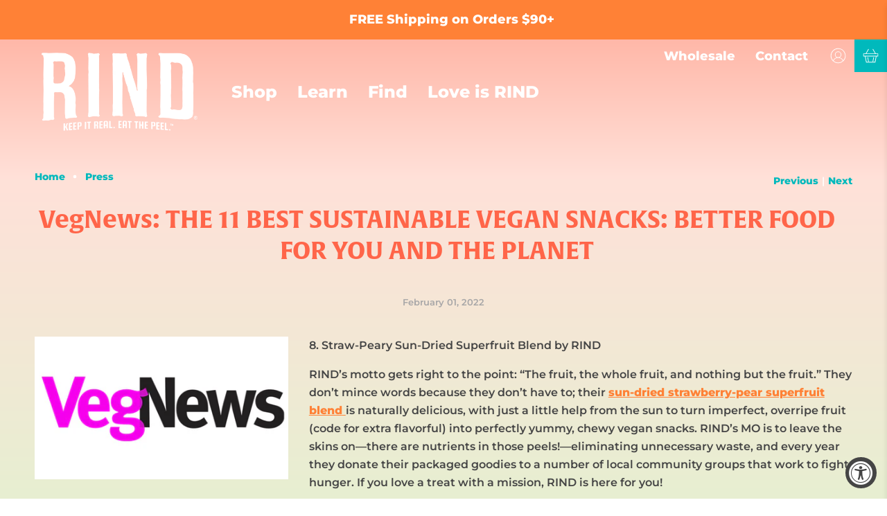

--- FILE ---
content_type: text/html; charset=utf-8
request_url: https://www.rindsnacks.com/blogs/news/vegnews-the-11-best-sustainable-vegan-snacks-better-food-for-you-and-the-planet
body_size: 72304
content:


 <!doctype html>
<html lang="en">
<head> <!-- Yotpo Widget Snippet --> <script src="https://cdn-widgetsrepository.yotpo.com/v1/loader/nD82VvJpHyOgctzkkkmEAW8U5HqweNxVCTHS2I8L" async></script> <!-- Google Tag Manager Snippet --> <script>
  (function(w,d,s,l,i){w[l]=w[l]||[];w[l].push({'gtm.start': new Date().getTime(),event:'gtm.js'});var f=d.getElementsByTagName(s)[0], j=d.createElement(s),dl=l!='dataLayer'?'&l='+l:'';j.async=true;j.src= 'https://www.googletagmanager.com/gtm.js?id='+i+dl;f.parentNode.insertBefore(j,f); })(window,document,'script','dataLayer','GTM-PWLFRHZ');</script>
<script>
/* >> TriplePixel :: start*/
~function(W,H,A,L,E){try{A.setItem(H,1+(0|A.getItem(H)||0)),W.includes("⇈")&&A.setItem(H+"Stg",1+(0|A.getItem(H+"Stg")||0))}catch(e){}function O(T,R){void 0===R&&(R=!1),H=new XMLHttpRequest,H.open("GET","//triplewhale-pixel.web.app/triplepx.txt?"+~(Date.now()/9e7),!0),H.send(null),H.onreadystatechange=function(){4===H.readyState&&200===H.status?setTimeout(function(){return eval(H.responseText)},50):(299<H.status||H.status<200)&&T&&!R&&(R=!0,O(T-1))}}A=window,A[H]||(L=function(){return"tp.."+Date.now().toString(36)+Math.random().toString(36)},E=A[H]=function(t,e,n){return W=L(),(E._q=E._q||[]).push([W,e,n]),W},E.ch=W,O(5))}("","TriplePixel",localStorage);
/* << TriplePixel :: end*/
</script> <meta charset="utf-8"> <meta http-equiv="cleartype" content="on"> <meta name="robots" content="index,follow"> <meta name="viewport" content="width=device-width,initial-scale=1"> <meta name="theme-color" content="rgba(0,0,0,0)"> <link rel="canonical" href="https://www.rindsnacks.com/blogs/news/vegnews-the-11-best-sustainable-vegan-snacks-better-food-for-you-and-the-planet" /><title>VegNews: THE 11 BEST SUSTAINABLE VEGAN SNACKS: BETTER FOOD FOR YOU AND - RIND Snacks</title> <link rel="preconnect dns-prefetch" href="https://fonts.shopifycdn.com" /> <link rel="preconnect dns-prefetch" href="https://cdn.shopify.com" /> <link rel="preconnect dns-prefetch" href="https://v.shopify.com" /> <link rel="preconnect dns-prefetch" href="https://cdn.shopifycloud.com" /> <link rel="preconnect dns-prefetch" href="https://productreviews.shopifycdn.com" /> <link href="//www.rindsnacks.com/cdn/shop/t/28/assets/fancybox.css?v=30466120580444283401740766212" rel="stylesheet" type="text/css" media="all" /> <!-- Stylesheets for Flex "2.0.1" --> <link href="//www.rindsnacks.com/cdn/shop/t/28/assets/styles.scss.css?v=92466706452667274931762289008" rel="stylesheet" type="text/css" media="all" /> <!-- Stylesheets for P+W Customizations --> <link href="//www.rindsnacks.com/cdn/shop/t/28/assets/styles-pnw.css?v=87279073213727197121740766312" rel="stylesheet" type="text/css" media="all" /> <script>
    

Shopify = window.Shopify || {};


window.theme = {
  info: {
    name: "Flex",
    version: "2.0.1"
  }
}


Currency = window.Currency || {};
Currency.show_multiple_currencies = false;
Currency.shop_currency = "USD";
Currency.default_currency = "USD";
Currency.display_format = "money_with_currency_format";
Currency.money_format = "${{amount}} USD";
Currency.money_format_no_currency = "${{amount}}";
Currency.money_format_currency = "${{amount}} USD";
Currency.native_multi_currency = false;



Window.theme = {};
Window.theme.allCountryOptionTags = "\u003coption value=\"United States\" data-provinces=\"[[\u0026quot;Alabama\u0026quot;,\u0026quot;Alabama\u0026quot;],[\u0026quot;Alaska\u0026quot;,\u0026quot;Alaska\u0026quot;],[\u0026quot;American Samoa\u0026quot;,\u0026quot;American Samoa\u0026quot;],[\u0026quot;Arizona\u0026quot;,\u0026quot;Arizona\u0026quot;],[\u0026quot;Arkansas\u0026quot;,\u0026quot;Arkansas\u0026quot;],[\u0026quot;Armed Forces Americas\u0026quot;,\u0026quot;Armed Forces Americas\u0026quot;],[\u0026quot;Armed Forces Europe\u0026quot;,\u0026quot;Armed Forces Europe\u0026quot;],[\u0026quot;Armed Forces Pacific\u0026quot;,\u0026quot;Armed Forces Pacific\u0026quot;],[\u0026quot;California\u0026quot;,\u0026quot;California\u0026quot;],[\u0026quot;Colorado\u0026quot;,\u0026quot;Colorado\u0026quot;],[\u0026quot;Connecticut\u0026quot;,\u0026quot;Connecticut\u0026quot;],[\u0026quot;Delaware\u0026quot;,\u0026quot;Delaware\u0026quot;],[\u0026quot;District of Columbia\u0026quot;,\u0026quot;Washington DC\u0026quot;],[\u0026quot;Federated States of Micronesia\u0026quot;,\u0026quot;Micronesia\u0026quot;],[\u0026quot;Florida\u0026quot;,\u0026quot;Florida\u0026quot;],[\u0026quot;Georgia\u0026quot;,\u0026quot;Georgia\u0026quot;],[\u0026quot;Guam\u0026quot;,\u0026quot;Guam\u0026quot;],[\u0026quot;Hawaii\u0026quot;,\u0026quot;Hawaii\u0026quot;],[\u0026quot;Idaho\u0026quot;,\u0026quot;Idaho\u0026quot;],[\u0026quot;Illinois\u0026quot;,\u0026quot;Illinois\u0026quot;],[\u0026quot;Indiana\u0026quot;,\u0026quot;Indiana\u0026quot;],[\u0026quot;Iowa\u0026quot;,\u0026quot;Iowa\u0026quot;],[\u0026quot;Kansas\u0026quot;,\u0026quot;Kansas\u0026quot;],[\u0026quot;Kentucky\u0026quot;,\u0026quot;Kentucky\u0026quot;],[\u0026quot;Louisiana\u0026quot;,\u0026quot;Louisiana\u0026quot;],[\u0026quot;Maine\u0026quot;,\u0026quot;Maine\u0026quot;],[\u0026quot;Marshall Islands\u0026quot;,\u0026quot;Marshall Islands\u0026quot;],[\u0026quot;Maryland\u0026quot;,\u0026quot;Maryland\u0026quot;],[\u0026quot;Massachusetts\u0026quot;,\u0026quot;Massachusetts\u0026quot;],[\u0026quot;Michigan\u0026quot;,\u0026quot;Michigan\u0026quot;],[\u0026quot;Minnesota\u0026quot;,\u0026quot;Minnesota\u0026quot;],[\u0026quot;Mississippi\u0026quot;,\u0026quot;Mississippi\u0026quot;],[\u0026quot;Missouri\u0026quot;,\u0026quot;Missouri\u0026quot;],[\u0026quot;Montana\u0026quot;,\u0026quot;Montana\u0026quot;],[\u0026quot;Nebraska\u0026quot;,\u0026quot;Nebraska\u0026quot;],[\u0026quot;Nevada\u0026quot;,\u0026quot;Nevada\u0026quot;],[\u0026quot;New Hampshire\u0026quot;,\u0026quot;New Hampshire\u0026quot;],[\u0026quot;New Jersey\u0026quot;,\u0026quot;New Jersey\u0026quot;],[\u0026quot;New Mexico\u0026quot;,\u0026quot;New Mexico\u0026quot;],[\u0026quot;New York\u0026quot;,\u0026quot;New York\u0026quot;],[\u0026quot;North Carolina\u0026quot;,\u0026quot;North Carolina\u0026quot;],[\u0026quot;North Dakota\u0026quot;,\u0026quot;North Dakota\u0026quot;],[\u0026quot;Northern Mariana Islands\u0026quot;,\u0026quot;Northern Mariana Islands\u0026quot;],[\u0026quot;Ohio\u0026quot;,\u0026quot;Ohio\u0026quot;],[\u0026quot;Oklahoma\u0026quot;,\u0026quot;Oklahoma\u0026quot;],[\u0026quot;Oregon\u0026quot;,\u0026quot;Oregon\u0026quot;],[\u0026quot;Palau\u0026quot;,\u0026quot;Palau\u0026quot;],[\u0026quot;Pennsylvania\u0026quot;,\u0026quot;Pennsylvania\u0026quot;],[\u0026quot;Puerto Rico\u0026quot;,\u0026quot;Puerto Rico\u0026quot;],[\u0026quot;Rhode Island\u0026quot;,\u0026quot;Rhode Island\u0026quot;],[\u0026quot;South Carolina\u0026quot;,\u0026quot;South Carolina\u0026quot;],[\u0026quot;South Dakota\u0026quot;,\u0026quot;South Dakota\u0026quot;],[\u0026quot;Tennessee\u0026quot;,\u0026quot;Tennessee\u0026quot;],[\u0026quot;Texas\u0026quot;,\u0026quot;Texas\u0026quot;],[\u0026quot;Utah\u0026quot;,\u0026quot;Utah\u0026quot;],[\u0026quot;Vermont\u0026quot;,\u0026quot;Vermont\u0026quot;],[\u0026quot;Virgin Islands\u0026quot;,\u0026quot;U.S. Virgin Islands\u0026quot;],[\u0026quot;Virginia\u0026quot;,\u0026quot;Virginia\u0026quot;],[\u0026quot;Washington\u0026quot;,\u0026quot;Washington\u0026quot;],[\u0026quot;West Virginia\u0026quot;,\u0026quot;West Virginia\u0026quot;],[\u0026quot;Wisconsin\u0026quot;,\u0026quot;Wisconsin\u0026quot;],[\u0026quot;Wyoming\u0026quot;,\u0026quot;Wyoming\u0026quot;]]\"\u003eUnited States\u003c\/option\u003e\n\u003coption value=\"---\" data-provinces=\"[]\"\u003e---\u003c\/option\u003e\n\u003coption value=\"Afghanistan\" data-provinces=\"[]\"\u003eAfghanistan\u003c\/option\u003e\n\u003coption value=\"Aland Islands\" data-provinces=\"[]\"\u003eÅland Islands\u003c\/option\u003e\n\u003coption value=\"Albania\" data-provinces=\"[]\"\u003eAlbania\u003c\/option\u003e\n\u003coption value=\"Algeria\" data-provinces=\"[]\"\u003eAlgeria\u003c\/option\u003e\n\u003coption value=\"Andorra\" data-provinces=\"[]\"\u003eAndorra\u003c\/option\u003e\n\u003coption value=\"Angola\" data-provinces=\"[]\"\u003eAngola\u003c\/option\u003e\n\u003coption value=\"Anguilla\" data-provinces=\"[]\"\u003eAnguilla\u003c\/option\u003e\n\u003coption value=\"Antigua And Barbuda\" data-provinces=\"[]\"\u003eAntigua \u0026 Barbuda\u003c\/option\u003e\n\u003coption value=\"Argentina\" data-provinces=\"[[\u0026quot;Buenos Aires\u0026quot;,\u0026quot;Buenos Aires Province\u0026quot;],[\u0026quot;Catamarca\u0026quot;,\u0026quot;Catamarca\u0026quot;],[\u0026quot;Chaco\u0026quot;,\u0026quot;Chaco\u0026quot;],[\u0026quot;Chubut\u0026quot;,\u0026quot;Chubut\u0026quot;],[\u0026quot;Ciudad Autónoma de Buenos Aires\u0026quot;,\u0026quot;Buenos Aires (Autonomous City)\u0026quot;],[\u0026quot;Corrientes\u0026quot;,\u0026quot;Corrientes\u0026quot;],[\u0026quot;Córdoba\u0026quot;,\u0026quot;Córdoba\u0026quot;],[\u0026quot;Entre Ríos\u0026quot;,\u0026quot;Entre Ríos\u0026quot;],[\u0026quot;Formosa\u0026quot;,\u0026quot;Formosa\u0026quot;],[\u0026quot;Jujuy\u0026quot;,\u0026quot;Jujuy\u0026quot;],[\u0026quot;La Pampa\u0026quot;,\u0026quot;La Pampa\u0026quot;],[\u0026quot;La Rioja\u0026quot;,\u0026quot;La Rioja\u0026quot;],[\u0026quot;Mendoza\u0026quot;,\u0026quot;Mendoza\u0026quot;],[\u0026quot;Misiones\u0026quot;,\u0026quot;Misiones\u0026quot;],[\u0026quot;Neuquén\u0026quot;,\u0026quot;Neuquén\u0026quot;],[\u0026quot;Río Negro\u0026quot;,\u0026quot;Río Negro\u0026quot;],[\u0026quot;Salta\u0026quot;,\u0026quot;Salta\u0026quot;],[\u0026quot;San Juan\u0026quot;,\u0026quot;San Juan\u0026quot;],[\u0026quot;San Luis\u0026quot;,\u0026quot;San Luis\u0026quot;],[\u0026quot;Santa Cruz\u0026quot;,\u0026quot;Santa Cruz\u0026quot;],[\u0026quot;Santa Fe\u0026quot;,\u0026quot;Santa Fe\u0026quot;],[\u0026quot;Santiago Del Estero\u0026quot;,\u0026quot;Santiago del Estero\u0026quot;],[\u0026quot;Tierra Del Fuego\u0026quot;,\u0026quot;Tierra del Fuego\u0026quot;],[\u0026quot;Tucumán\u0026quot;,\u0026quot;Tucumán\u0026quot;]]\"\u003eArgentina\u003c\/option\u003e\n\u003coption value=\"Armenia\" data-provinces=\"[]\"\u003eArmenia\u003c\/option\u003e\n\u003coption value=\"Aruba\" data-provinces=\"[]\"\u003eAruba\u003c\/option\u003e\n\u003coption value=\"Ascension Island\" data-provinces=\"[]\"\u003eAscension Island\u003c\/option\u003e\n\u003coption value=\"Australia\" data-provinces=\"[[\u0026quot;Australian Capital Territory\u0026quot;,\u0026quot;Australian Capital Territory\u0026quot;],[\u0026quot;New South Wales\u0026quot;,\u0026quot;New South Wales\u0026quot;],[\u0026quot;Northern Territory\u0026quot;,\u0026quot;Northern Territory\u0026quot;],[\u0026quot;Queensland\u0026quot;,\u0026quot;Queensland\u0026quot;],[\u0026quot;South Australia\u0026quot;,\u0026quot;South Australia\u0026quot;],[\u0026quot;Tasmania\u0026quot;,\u0026quot;Tasmania\u0026quot;],[\u0026quot;Victoria\u0026quot;,\u0026quot;Victoria\u0026quot;],[\u0026quot;Western Australia\u0026quot;,\u0026quot;Western Australia\u0026quot;]]\"\u003eAustralia\u003c\/option\u003e\n\u003coption value=\"Austria\" data-provinces=\"[]\"\u003eAustria\u003c\/option\u003e\n\u003coption value=\"Azerbaijan\" data-provinces=\"[]\"\u003eAzerbaijan\u003c\/option\u003e\n\u003coption value=\"Bahamas\" data-provinces=\"[]\"\u003eBahamas\u003c\/option\u003e\n\u003coption value=\"Bahrain\" data-provinces=\"[]\"\u003eBahrain\u003c\/option\u003e\n\u003coption value=\"Bangladesh\" data-provinces=\"[]\"\u003eBangladesh\u003c\/option\u003e\n\u003coption value=\"Barbados\" data-provinces=\"[]\"\u003eBarbados\u003c\/option\u003e\n\u003coption value=\"Belarus\" data-provinces=\"[]\"\u003eBelarus\u003c\/option\u003e\n\u003coption value=\"Belgium\" data-provinces=\"[]\"\u003eBelgium\u003c\/option\u003e\n\u003coption value=\"Belize\" data-provinces=\"[]\"\u003eBelize\u003c\/option\u003e\n\u003coption value=\"Benin\" data-provinces=\"[]\"\u003eBenin\u003c\/option\u003e\n\u003coption value=\"Bermuda\" data-provinces=\"[]\"\u003eBermuda\u003c\/option\u003e\n\u003coption value=\"Bhutan\" data-provinces=\"[]\"\u003eBhutan\u003c\/option\u003e\n\u003coption value=\"Bolivia\" data-provinces=\"[]\"\u003eBolivia\u003c\/option\u003e\n\u003coption value=\"Bosnia And Herzegovina\" data-provinces=\"[]\"\u003eBosnia \u0026 Herzegovina\u003c\/option\u003e\n\u003coption value=\"Botswana\" data-provinces=\"[]\"\u003eBotswana\u003c\/option\u003e\n\u003coption value=\"Brazil\" data-provinces=\"[[\u0026quot;Acre\u0026quot;,\u0026quot;Acre\u0026quot;],[\u0026quot;Alagoas\u0026quot;,\u0026quot;Alagoas\u0026quot;],[\u0026quot;Amapá\u0026quot;,\u0026quot;Amapá\u0026quot;],[\u0026quot;Amazonas\u0026quot;,\u0026quot;Amazonas\u0026quot;],[\u0026quot;Bahia\u0026quot;,\u0026quot;Bahia\u0026quot;],[\u0026quot;Ceará\u0026quot;,\u0026quot;Ceará\u0026quot;],[\u0026quot;Distrito Federal\u0026quot;,\u0026quot;Federal District\u0026quot;],[\u0026quot;Espírito Santo\u0026quot;,\u0026quot;Espírito Santo\u0026quot;],[\u0026quot;Goiás\u0026quot;,\u0026quot;Goiás\u0026quot;],[\u0026quot;Maranhão\u0026quot;,\u0026quot;Maranhão\u0026quot;],[\u0026quot;Mato Grosso\u0026quot;,\u0026quot;Mato Grosso\u0026quot;],[\u0026quot;Mato Grosso do Sul\u0026quot;,\u0026quot;Mato Grosso do Sul\u0026quot;],[\u0026quot;Minas Gerais\u0026quot;,\u0026quot;Minas Gerais\u0026quot;],[\u0026quot;Paraná\u0026quot;,\u0026quot;Paraná\u0026quot;],[\u0026quot;Paraíba\u0026quot;,\u0026quot;Paraíba\u0026quot;],[\u0026quot;Pará\u0026quot;,\u0026quot;Pará\u0026quot;],[\u0026quot;Pernambuco\u0026quot;,\u0026quot;Pernambuco\u0026quot;],[\u0026quot;Piauí\u0026quot;,\u0026quot;Piauí\u0026quot;],[\u0026quot;Rio Grande do Norte\u0026quot;,\u0026quot;Rio Grande do Norte\u0026quot;],[\u0026quot;Rio Grande do Sul\u0026quot;,\u0026quot;Rio Grande do Sul\u0026quot;],[\u0026quot;Rio de Janeiro\u0026quot;,\u0026quot;Rio de Janeiro\u0026quot;],[\u0026quot;Rondônia\u0026quot;,\u0026quot;Rondônia\u0026quot;],[\u0026quot;Roraima\u0026quot;,\u0026quot;Roraima\u0026quot;],[\u0026quot;Santa Catarina\u0026quot;,\u0026quot;Santa Catarina\u0026quot;],[\u0026quot;Sergipe\u0026quot;,\u0026quot;Sergipe\u0026quot;],[\u0026quot;São Paulo\u0026quot;,\u0026quot;São Paulo\u0026quot;],[\u0026quot;Tocantins\u0026quot;,\u0026quot;Tocantins\u0026quot;]]\"\u003eBrazil\u003c\/option\u003e\n\u003coption value=\"British Indian Ocean Territory\" data-provinces=\"[]\"\u003eBritish Indian Ocean Territory\u003c\/option\u003e\n\u003coption value=\"Virgin Islands, British\" data-provinces=\"[]\"\u003eBritish Virgin Islands\u003c\/option\u003e\n\u003coption value=\"Brunei\" data-provinces=\"[]\"\u003eBrunei\u003c\/option\u003e\n\u003coption value=\"Bulgaria\" data-provinces=\"[]\"\u003eBulgaria\u003c\/option\u003e\n\u003coption value=\"Burkina Faso\" data-provinces=\"[]\"\u003eBurkina Faso\u003c\/option\u003e\n\u003coption value=\"Burundi\" data-provinces=\"[]\"\u003eBurundi\u003c\/option\u003e\n\u003coption value=\"Cambodia\" data-provinces=\"[]\"\u003eCambodia\u003c\/option\u003e\n\u003coption value=\"Republic of Cameroon\" data-provinces=\"[]\"\u003eCameroon\u003c\/option\u003e\n\u003coption value=\"Canada\" data-provinces=\"[[\u0026quot;Alberta\u0026quot;,\u0026quot;Alberta\u0026quot;],[\u0026quot;British Columbia\u0026quot;,\u0026quot;British Columbia\u0026quot;],[\u0026quot;Manitoba\u0026quot;,\u0026quot;Manitoba\u0026quot;],[\u0026quot;New Brunswick\u0026quot;,\u0026quot;New Brunswick\u0026quot;],[\u0026quot;Newfoundland and Labrador\u0026quot;,\u0026quot;Newfoundland and Labrador\u0026quot;],[\u0026quot;Northwest Territories\u0026quot;,\u0026quot;Northwest Territories\u0026quot;],[\u0026quot;Nova Scotia\u0026quot;,\u0026quot;Nova Scotia\u0026quot;],[\u0026quot;Nunavut\u0026quot;,\u0026quot;Nunavut\u0026quot;],[\u0026quot;Ontario\u0026quot;,\u0026quot;Ontario\u0026quot;],[\u0026quot;Prince Edward Island\u0026quot;,\u0026quot;Prince Edward Island\u0026quot;],[\u0026quot;Quebec\u0026quot;,\u0026quot;Quebec\u0026quot;],[\u0026quot;Saskatchewan\u0026quot;,\u0026quot;Saskatchewan\u0026quot;],[\u0026quot;Yukon\u0026quot;,\u0026quot;Yukon\u0026quot;]]\"\u003eCanada\u003c\/option\u003e\n\u003coption value=\"Cape Verde\" data-provinces=\"[]\"\u003eCape Verde\u003c\/option\u003e\n\u003coption value=\"Caribbean Netherlands\" data-provinces=\"[]\"\u003eCaribbean Netherlands\u003c\/option\u003e\n\u003coption value=\"Cayman Islands\" data-provinces=\"[]\"\u003eCayman Islands\u003c\/option\u003e\n\u003coption value=\"Central African Republic\" data-provinces=\"[]\"\u003eCentral African Republic\u003c\/option\u003e\n\u003coption value=\"Chad\" data-provinces=\"[]\"\u003eChad\u003c\/option\u003e\n\u003coption value=\"Chile\" data-provinces=\"[[\u0026quot;Antofagasta\u0026quot;,\u0026quot;Antofagasta\u0026quot;],[\u0026quot;Araucanía\u0026quot;,\u0026quot;Araucanía\u0026quot;],[\u0026quot;Arica and Parinacota\u0026quot;,\u0026quot;Arica y Parinacota\u0026quot;],[\u0026quot;Atacama\u0026quot;,\u0026quot;Atacama\u0026quot;],[\u0026quot;Aysén\u0026quot;,\u0026quot;Aysén\u0026quot;],[\u0026quot;Biobío\u0026quot;,\u0026quot;Bío Bío\u0026quot;],[\u0026quot;Coquimbo\u0026quot;,\u0026quot;Coquimbo\u0026quot;],[\u0026quot;Los Lagos\u0026quot;,\u0026quot;Los Lagos\u0026quot;],[\u0026quot;Los Ríos\u0026quot;,\u0026quot;Los Ríos\u0026quot;],[\u0026quot;Magallanes\u0026quot;,\u0026quot;Magallanes Region\u0026quot;],[\u0026quot;Maule\u0026quot;,\u0026quot;Maule\u0026quot;],[\u0026quot;O\u0026#39;Higgins\u0026quot;,\u0026quot;Libertador General Bernardo O’Higgins\u0026quot;],[\u0026quot;Santiago\u0026quot;,\u0026quot;Santiago Metropolitan\u0026quot;],[\u0026quot;Tarapacá\u0026quot;,\u0026quot;Tarapacá\u0026quot;],[\u0026quot;Valparaíso\u0026quot;,\u0026quot;Valparaíso\u0026quot;],[\u0026quot;Ñuble\u0026quot;,\u0026quot;Ñuble\u0026quot;]]\"\u003eChile\u003c\/option\u003e\n\u003coption value=\"China\" data-provinces=\"[[\u0026quot;Anhui\u0026quot;,\u0026quot;Anhui\u0026quot;],[\u0026quot;Beijing\u0026quot;,\u0026quot;Beijing\u0026quot;],[\u0026quot;Chongqing\u0026quot;,\u0026quot;Chongqing\u0026quot;],[\u0026quot;Fujian\u0026quot;,\u0026quot;Fujian\u0026quot;],[\u0026quot;Gansu\u0026quot;,\u0026quot;Gansu\u0026quot;],[\u0026quot;Guangdong\u0026quot;,\u0026quot;Guangdong\u0026quot;],[\u0026quot;Guangxi\u0026quot;,\u0026quot;Guangxi\u0026quot;],[\u0026quot;Guizhou\u0026quot;,\u0026quot;Guizhou\u0026quot;],[\u0026quot;Hainan\u0026quot;,\u0026quot;Hainan\u0026quot;],[\u0026quot;Hebei\u0026quot;,\u0026quot;Hebei\u0026quot;],[\u0026quot;Heilongjiang\u0026quot;,\u0026quot;Heilongjiang\u0026quot;],[\u0026quot;Henan\u0026quot;,\u0026quot;Henan\u0026quot;],[\u0026quot;Hubei\u0026quot;,\u0026quot;Hubei\u0026quot;],[\u0026quot;Hunan\u0026quot;,\u0026quot;Hunan\u0026quot;],[\u0026quot;Inner Mongolia\u0026quot;,\u0026quot;Inner Mongolia\u0026quot;],[\u0026quot;Jiangsu\u0026quot;,\u0026quot;Jiangsu\u0026quot;],[\u0026quot;Jiangxi\u0026quot;,\u0026quot;Jiangxi\u0026quot;],[\u0026quot;Jilin\u0026quot;,\u0026quot;Jilin\u0026quot;],[\u0026quot;Liaoning\u0026quot;,\u0026quot;Liaoning\u0026quot;],[\u0026quot;Ningxia\u0026quot;,\u0026quot;Ningxia\u0026quot;],[\u0026quot;Qinghai\u0026quot;,\u0026quot;Qinghai\u0026quot;],[\u0026quot;Shaanxi\u0026quot;,\u0026quot;Shaanxi\u0026quot;],[\u0026quot;Shandong\u0026quot;,\u0026quot;Shandong\u0026quot;],[\u0026quot;Shanghai\u0026quot;,\u0026quot;Shanghai\u0026quot;],[\u0026quot;Shanxi\u0026quot;,\u0026quot;Shanxi\u0026quot;],[\u0026quot;Sichuan\u0026quot;,\u0026quot;Sichuan\u0026quot;],[\u0026quot;Tianjin\u0026quot;,\u0026quot;Tianjin\u0026quot;],[\u0026quot;Xinjiang\u0026quot;,\u0026quot;Xinjiang\u0026quot;],[\u0026quot;Xizang\u0026quot;,\u0026quot;Tibet\u0026quot;],[\u0026quot;Yunnan\u0026quot;,\u0026quot;Yunnan\u0026quot;],[\u0026quot;Zhejiang\u0026quot;,\u0026quot;Zhejiang\u0026quot;]]\"\u003eChina\u003c\/option\u003e\n\u003coption value=\"Christmas Island\" data-provinces=\"[]\"\u003eChristmas Island\u003c\/option\u003e\n\u003coption value=\"Cocos (Keeling) Islands\" data-provinces=\"[]\"\u003eCocos (Keeling) Islands\u003c\/option\u003e\n\u003coption value=\"Colombia\" data-provinces=\"[[\u0026quot;Amazonas\u0026quot;,\u0026quot;Amazonas\u0026quot;],[\u0026quot;Antioquia\u0026quot;,\u0026quot;Antioquia\u0026quot;],[\u0026quot;Arauca\u0026quot;,\u0026quot;Arauca\u0026quot;],[\u0026quot;Atlántico\u0026quot;,\u0026quot;Atlántico\u0026quot;],[\u0026quot;Bogotá, D.C.\u0026quot;,\u0026quot;Capital District\u0026quot;],[\u0026quot;Bolívar\u0026quot;,\u0026quot;Bolívar\u0026quot;],[\u0026quot;Boyacá\u0026quot;,\u0026quot;Boyacá\u0026quot;],[\u0026quot;Caldas\u0026quot;,\u0026quot;Caldas\u0026quot;],[\u0026quot;Caquetá\u0026quot;,\u0026quot;Caquetá\u0026quot;],[\u0026quot;Casanare\u0026quot;,\u0026quot;Casanare\u0026quot;],[\u0026quot;Cauca\u0026quot;,\u0026quot;Cauca\u0026quot;],[\u0026quot;Cesar\u0026quot;,\u0026quot;Cesar\u0026quot;],[\u0026quot;Chocó\u0026quot;,\u0026quot;Chocó\u0026quot;],[\u0026quot;Cundinamarca\u0026quot;,\u0026quot;Cundinamarca\u0026quot;],[\u0026quot;Córdoba\u0026quot;,\u0026quot;Córdoba\u0026quot;],[\u0026quot;Guainía\u0026quot;,\u0026quot;Guainía\u0026quot;],[\u0026quot;Guaviare\u0026quot;,\u0026quot;Guaviare\u0026quot;],[\u0026quot;Huila\u0026quot;,\u0026quot;Huila\u0026quot;],[\u0026quot;La Guajira\u0026quot;,\u0026quot;La Guajira\u0026quot;],[\u0026quot;Magdalena\u0026quot;,\u0026quot;Magdalena\u0026quot;],[\u0026quot;Meta\u0026quot;,\u0026quot;Meta\u0026quot;],[\u0026quot;Nariño\u0026quot;,\u0026quot;Nariño\u0026quot;],[\u0026quot;Norte de Santander\u0026quot;,\u0026quot;Norte de Santander\u0026quot;],[\u0026quot;Putumayo\u0026quot;,\u0026quot;Putumayo\u0026quot;],[\u0026quot;Quindío\u0026quot;,\u0026quot;Quindío\u0026quot;],[\u0026quot;Risaralda\u0026quot;,\u0026quot;Risaralda\u0026quot;],[\u0026quot;San Andrés, Providencia y Santa Catalina\u0026quot;,\u0026quot;San Andrés \\u0026 Providencia\u0026quot;],[\u0026quot;Santander\u0026quot;,\u0026quot;Santander\u0026quot;],[\u0026quot;Sucre\u0026quot;,\u0026quot;Sucre\u0026quot;],[\u0026quot;Tolima\u0026quot;,\u0026quot;Tolima\u0026quot;],[\u0026quot;Valle del Cauca\u0026quot;,\u0026quot;Valle del Cauca\u0026quot;],[\u0026quot;Vaupés\u0026quot;,\u0026quot;Vaupés\u0026quot;],[\u0026quot;Vichada\u0026quot;,\u0026quot;Vichada\u0026quot;]]\"\u003eColombia\u003c\/option\u003e\n\u003coption value=\"Comoros\" data-provinces=\"[]\"\u003eComoros\u003c\/option\u003e\n\u003coption value=\"Congo\" data-provinces=\"[]\"\u003eCongo - Brazzaville\u003c\/option\u003e\n\u003coption value=\"Congo, The Democratic Republic Of The\" data-provinces=\"[]\"\u003eCongo - Kinshasa\u003c\/option\u003e\n\u003coption value=\"Cook Islands\" data-provinces=\"[]\"\u003eCook Islands\u003c\/option\u003e\n\u003coption value=\"Costa Rica\" data-provinces=\"[[\u0026quot;Alajuela\u0026quot;,\u0026quot;Alajuela\u0026quot;],[\u0026quot;Cartago\u0026quot;,\u0026quot;Cartago\u0026quot;],[\u0026quot;Guanacaste\u0026quot;,\u0026quot;Guanacaste\u0026quot;],[\u0026quot;Heredia\u0026quot;,\u0026quot;Heredia\u0026quot;],[\u0026quot;Limón\u0026quot;,\u0026quot;Limón\u0026quot;],[\u0026quot;Puntarenas\u0026quot;,\u0026quot;Puntarenas\u0026quot;],[\u0026quot;San José\u0026quot;,\u0026quot;San José\u0026quot;]]\"\u003eCosta Rica\u003c\/option\u003e\n\u003coption value=\"Croatia\" data-provinces=\"[]\"\u003eCroatia\u003c\/option\u003e\n\u003coption value=\"Curaçao\" data-provinces=\"[]\"\u003eCuraçao\u003c\/option\u003e\n\u003coption value=\"Cyprus\" data-provinces=\"[]\"\u003eCyprus\u003c\/option\u003e\n\u003coption value=\"Czech Republic\" data-provinces=\"[]\"\u003eCzechia\u003c\/option\u003e\n\u003coption value=\"Côte d'Ivoire\" data-provinces=\"[]\"\u003eCôte d’Ivoire\u003c\/option\u003e\n\u003coption value=\"Denmark\" data-provinces=\"[]\"\u003eDenmark\u003c\/option\u003e\n\u003coption value=\"Djibouti\" data-provinces=\"[]\"\u003eDjibouti\u003c\/option\u003e\n\u003coption value=\"Dominica\" data-provinces=\"[]\"\u003eDominica\u003c\/option\u003e\n\u003coption value=\"Dominican Republic\" data-provinces=\"[]\"\u003eDominican Republic\u003c\/option\u003e\n\u003coption value=\"Ecuador\" data-provinces=\"[]\"\u003eEcuador\u003c\/option\u003e\n\u003coption value=\"Egypt\" data-provinces=\"[[\u0026quot;6th of October\u0026quot;,\u0026quot;6th of October\u0026quot;],[\u0026quot;Al Sharqia\u0026quot;,\u0026quot;Al Sharqia\u0026quot;],[\u0026quot;Alexandria\u0026quot;,\u0026quot;Alexandria\u0026quot;],[\u0026quot;Aswan\u0026quot;,\u0026quot;Aswan\u0026quot;],[\u0026quot;Asyut\u0026quot;,\u0026quot;Asyut\u0026quot;],[\u0026quot;Beheira\u0026quot;,\u0026quot;Beheira\u0026quot;],[\u0026quot;Beni Suef\u0026quot;,\u0026quot;Beni Suef\u0026quot;],[\u0026quot;Cairo\u0026quot;,\u0026quot;Cairo\u0026quot;],[\u0026quot;Dakahlia\u0026quot;,\u0026quot;Dakahlia\u0026quot;],[\u0026quot;Damietta\u0026quot;,\u0026quot;Damietta\u0026quot;],[\u0026quot;Faiyum\u0026quot;,\u0026quot;Faiyum\u0026quot;],[\u0026quot;Gharbia\u0026quot;,\u0026quot;Gharbia\u0026quot;],[\u0026quot;Giza\u0026quot;,\u0026quot;Giza\u0026quot;],[\u0026quot;Helwan\u0026quot;,\u0026quot;Helwan\u0026quot;],[\u0026quot;Ismailia\u0026quot;,\u0026quot;Ismailia\u0026quot;],[\u0026quot;Kafr el-Sheikh\u0026quot;,\u0026quot;Kafr el-Sheikh\u0026quot;],[\u0026quot;Luxor\u0026quot;,\u0026quot;Luxor\u0026quot;],[\u0026quot;Matrouh\u0026quot;,\u0026quot;Matrouh\u0026quot;],[\u0026quot;Minya\u0026quot;,\u0026quot;Minya\u0026quot;],[\u0026quot;Monufia\u0026quot;,\u0026quot;Monufia\u0026quot;],[\u0026quot;New Valley\u0026quot;,\u0026quot;New Valley\u0026quot;],[\u0026quot;North Sinai\u0026quot;,\u0026quot;North Sinai\u0026quot;],[\u0026quot;Port Said\u0026quot;,\u0026quot;Port Said\u0026quot;],[\u0026quot;Qalyubia\u0026quot;,\u0026quot;Qalyubia\u0026quot;],[\u0026quot;Qena\u0026quot;,\u0026quot;Qena\u0026quot;],[\u0026quot;Red Sea\u0026quot;,\u0026quot;Red Sea\u0026quot;],[\u0026quot;Sohag\u0026quot;,\u0026quot;Sohag\u0026quot;],[\u0026quot;South Sinai\u0026quot;,\u0026quot;South Sinai\u0026quot;],[\u0026quot;Suez\u0026quot;,\u0026quot;Suez\u0026quot;]]\"\u003eEgypt\u003c\/option\u003e\n\u003coption value=\"El Salvador\" data-provinces=\"[[\u0026quot;Ahuachapán\u0026quot;,\u0026quot;Ahuachapán\u0026quot;],[\u0026quot;Cabañas\u0026quot;,\u0026quot;Cabañas\u0026quot;],[\u0026quot;Chalatenango\u0026quot;,\u0026quot;Chalatenango\u0026quot;],[\u0026quot;Cuscatlán\u0026quot;,\u0026quot;Cuscatlán\u0026quot;],[\u0026quot;La Libertad\u0026quot;,\u0026quot;La Libertad\u0026quot;],[\u0026quot;La Paz\u0026quot;,\u0026quot;La Paz\u0026quot;],[\u0026quot;La Unión\u0026quot;,\u0026quot;La Unión\u0026quot;],[\u0026quot;Morazán\u0026quot;,\u0026quot;Morazán\u0026quot;],[\u0026quot;San Miguel\u0026quot;,\u0026quot;San Miguel\u0026quot;],[\u0026quot;San Salvador\u0026quot;,\u0026quot;San Salvador\u0026quot;],[\u0026quot;San Vicente\u0026quot;,\u0026quot;San Vicente\u0026quot;],[\u0026quot;Santa Ana\u0026quot;,\u0026quot;Santa Ana\u0026quot;],[\u0026quot;Sonsonate\u0026quot;,\u0026quot;Sonsonate\u0026quot;],[\u0026quot;Usulután\u0026quot;,\u0026quot;Usulután\u0026quot;]]\"\u003eEl Salvador\u003c\/option\u003e\n\u003coption value=\"Equatorial Guinea\" data-provinces=\"[]\"\u003eEquatorial Guinea\u003c\/option\u003e\n\u003coption value=\"Eritrea\" data-provinces=\"[]\"\u003eEritrea\u003c\/option\u003e\n\u003coption value=\"Estonia\" data-provinces=\"[]\"\u003eEstonia\u003c\/option\u003e\n\u003coption value=\"Eswatini\" data-provinces=\"[]\"\u003eEswatini\u003c\/option\u003e\n\u003coption value=\"Ethiopia\" data-provinces=\"[]\"\u003eEthiopia\u003c\/option\u003e\n\u003coption value=\"Falkland Islands (Malvinas)\" data-provinces=\"[]\"\u003eFalkland Islands\u003c\/option\u003e\n\u003coption value=\"Faroe Islands\" data-provinces=\"[]\"\u003eFaroe Islands\u003c\/option\u003e\n\u003coption value=\"Fiji\" data-provinces=\"[]\"\u003eFiji\u003c\/option\u003e\n\u003coption value=\"Finland\" data-provinces=\"[]\"\u003eFinland\u003c\/option\u003e\n\u003coption value=\"France\" data-provinces=\"[]\"\u003eFrance\u003c\/option\u003e\n\u003coption value=\"French Guiana\" data-provinces=\"[]\"\u003eFrench Guiana\u003c\/option\u003e\n\u003coption value=\"French Polynesia\" data-provinces=\"[]\"\u003eFrench Polynesia\u003c\/option\u003e\n\u003coption value=\"French Southern Territories\" data-provinces=\"[]\"\u003eFrench Southern Territories\u003c\/option\u003e\n\u003coption value=\"Gabon\" data-provinces=\"[]\"\u003eGabon\u003c\/option\u003e\n\u003coption value=\"Gambia\" data-provinces=\"[]\"\u003eGambia\u003c\/option\u003e\n\u003coption value=\"Georgia\" data-provinces=\"[]\"\u003eGeorgia\u003c\/option\u003e\n\u003coption value=\"Germany\" data-provinces=\"[]\"\u003eGermany\u003c\/option\u003e\n\u003coption value=\"Ghana\" data-provinces=\"[]\"\u003eGhana\u003c\/option\u003e\n\u003coption value=\"Gibraltar\" data-provinces=\"[]\"\u003eGibraltar\u003c\/option\u003e\n\u003coption value=\"Greece\" data-provinces=\"[]\"\u003eGreece\u003c\/option\u003e\n\u003coption value=\"Greenland\" data-provinces=\"[]\"\u003eGreenland\u003c\/option\u003e\n\u003coption value=\"Grenada\" data-provinces=\"[]\"\u003eGrenada\u003c\/option\u003e\n\u003coption value=\"Guadeloupe\" data-provinces=\"[]\"\u003eGuadeloupe\u003c\/option\u003e\n\u003coption value=\"Guatemala\" data-provinces=\"[[\u0026quot;Alta Verapaz\u0026quot;,\u0026quot;Alta Verapaz\u0026quot;],[\u0026quot;Baja Verapaz\u0026quot;,\u0026quot;Baja Verapaz\u0026quot;],[\u0026quot;Chimaltenango\u0026quot;,\u0026quot;Chimaltenango\u0026quot;],[\u0026quot;Chiquimula\u0026quot;,\u0026quot;Chiquimula\u0026quot;],[\u0026quot;El Progreso\u0026quot;,\u0026quot;El Progreso\u0026quot;],[\u0026quot;Escuintla\u0026quot;,\u0026quot;Escuintla\u0026quot;],[\u0026quot;Guatemala\u0026quot;,\u0026quot;Guatemala\u0026quot;],[\u0026quot;Huehuetenango\u0026quot;,\u0026quot;Huehuetenango\u0026quot;],[\u0026quot;Izabal\u0026quot;,\u0026quot;Izabal\u0026quot;],[\u0026quot;Jalapa\u0026quot;,\u0026quot;Jalapa\u0026quot;],[\u0026quot;Jutiapa\u0026quot;,\u0026quot;Jutiapa\u0026quot;],[\u0026quot;Petén\u0026quot;,\u0026quot;Petén\u0026quot;],[\u0026quot;Quetzaltenango\u0026quot;,\u0026quot;Quetzaltenango\u0026quot;],[\u0026quot;Quiché\u0026quot;,\u0026quot;Quiché\u0026quot;],[\u0026quot;Retalhuleu\u0026quot;,\u0026quot;Retalhuleu\u0026quot;],[\u0026quot;Sacatepéquez\u0026quot;,\u0026quot;Sacatepéquez\u0026quot;],[\u0026quot;San Marcos\u0026quot;,\u0026quot;San Marcos\u0026quot;],[\u0026quot;Santa Rosa\u0026quot;,\u0026quot;Santa Rosa\u0026quot;],[\u0026quot;Sololá\u0026quot;,\u0026quot;Sololá\u0026quot;],[\u0026quot;Suchitepéquez\u0026quot;,\u0026quot;Suchitepéquez\u0026quot;],[\u0026quot;Totonicapán\u0026quot;,\u0026quot;Totonicapán\u0026quot;],[\u0026quot;Zacapa\u0026quot;,\u0026quot;Zacapa\u0026quot;]]\"\u003eGuatemala\u003c\/option\u003e\n\u003coption value=\"Guernsey\" data-provinces=\"[]\"\u003eGuernsey\u003c\/option\u003e\n\u003coption value=\"Guinea\" data-provinces=\"[]\"\u003eGuinea\u003c\/option\u003e\n\u003coption value=\"Guinea Bissau\" data-provinces=\"[]\"\u003eGuinea-Bissau\u003c\/option\u003e\n\u003coption value=\"Guyana\" data-provinces=\"[]\"\u003eGuyana\u003c\/option\u003e\n\u003coption value=\"Haiti\" data-provinces=\"[]\"\u003eHaiti\u003c\/option\u003e\n\u003coption value=\"Honduras\" data-provinces=\"[]\"\u003eHonduras\u003c\/option\u003e\n\u003coption value=\"Hong Kong\" data-provinces=\"[[\u0026quot;Hong Kong Island\u0026quot;,\u0026quot;Hong Kong Island\u0026quot;],[\u0026quot;Kowloon\u0026quot;,\u0026quot;Kowloon\u0026quot;],[\u0026quot;New Territories\u0026quot;,\u0026quot;New Territories\u0026quot;]]\"\u003eHong Kong SAR\u003c\/option\u003e\n\u003coption value=\"Hungary\" data-provinces=\"[]\"\u003eHungary\u003c\/option\u003e\n\u003coption value=\"Iceland\" data-provinces=\"[]\"\u003eIceland\u003c\/option\u003e\n\u003coption value=\"India\" data-provinces=\"[[\u0026quot;Andaman and Nicobar Islands\u0026quot;,\u0026quot;Andaman and Nicobar Islands\u0026quot;],[\u0026quot;Andhra Pradesh\u0026quot;,\u0026quot;Andhra Pradesh\u0026quot;],[\u0026quot;Arunachal Pradesh\u0026quot;,\u0026quot;Arunachal Pradesh\u0026quot;],[\u0026quot;Assam\u0026quot;,\u0026quot;Assam\u0026quot;],[\u0026quot;Bihar\u0026quot;,\u0026quot;Bihar\u0026quot;],[\u0026quot;Chandigarh\u0026quot;,\u0026quot;Chandigarh\u0026quot;],[\u0026quot;Chhattisgarh\u0026quot;,\u0026quot;Chhattisgarh\u0026quot;],[\u0026quot;Dadra and Nagar Haveli\u0026quot;,\u0026quot;Dadra and Nagar Haveli\u0026quot;],[\u0026quot;Daman and Diu\u0026quot;,\u0026quot;Daman and Diu\u0026quot;],[\u0026quot;Delhi\u0026quot;,\u0026quot;Delhi\u0026quot;],[\u0026quot;Goa\u0026quot;,\u0026quot;Goa\u0026quot;],[\u0026quot;Gujarat\u0026quot;,\u0026quot;Gujarat\u0026quot;],[\u0026quot;Haryana\u0026quot;,\u0026quot;Haryana\u0026quot;],[\u0026quot;Himachal Pradesh\u0026quot;,\u0026quot;Himachal Pradesh\u0026quot;],[\u0026quot;Jammu and Kashmir\u0026quot;,\u0026quot;Jammu and Kashmir\u0026quot;],[\u0026quot;Jharkhand\u0026quot;,\u0026quot;Jharkhand\u0026quot;],[\u0026quot;Karnataka\u0026quot;,\u0026quot;Karnataka\u0026quot;],[\u0026quot;Kerala\u0026quot;,\u0026quot;Kerala\u0026quot;],[\u0026quot;Ladakh\u0026quot;,\u0026quot;Ladakh\u0026quot;],[\u0026quot;Lakshadweep\u0026quot;,\u0026quot;Lakshadweep\u0026quot;],[\u0026quot;Madhya Pradesh\u0026quot;,\u0026quot;Madhya Pradesh\u0026quot;],[\u0026quot;Maharashtra\u0026quot;,\u0026quot;Maharashtra\u0026quot;],[\u0026quot;Manipur\u0026quot;,\u0026quot;Manipur\u0026quot;],[\u0026quot;Meghalaya\u0026quot;,\u0026quot;Meghalaya\u0026quot;],[\u0026quot;Mizoram\u0026quot;,\u0026quot;Mizoram\u0026quot;],[\u0026quot;Nagaland\u0026quot;,\u0026quot;Nagaland\u0026quot;],[\u0026quot;Odisha\u0026quot;,\u0026quot;Odisha\u0026quot;],[\u0026quot;Puducherry\u0026quot;,\u0026quot;Puducherry\u0026quot;],[\u0026quot;Punjab\u0026quot;,\u0026quot;Punjab\u0026quot;],[\u0026quot;Rajasthan\u0026quot;,\u0026quot;Rajasthan\u0026quot;],[\u0026quot;Sikkim\u0026quot;,\u0026quot;Sikkim\u0026quot;],[\u0026quot;Tamil Nadu\u0026quot;,\u0026quot;Tamil Nadu\u0026quot;],[\u0026quot;Telangana\u0026quot;,\u0026quot;Telangana\u0026quot;],[\u0026quot;Tripura\u0026quot;,\u0026quot;Tripura\u0026quot;],[\u0026quot;Uttar Pradesh\u0026quot;,\u0026quot;Uttar Pradesh\u0026quot;],[\u0026quot;Uttarakhand\u0026quot;,\u0026quot;Uttarakhand\u0026quot;],[\u0026quot;West Bengal\u0026quot;,\u0026quot;West Bengal\u0026quot;]]\"\u003eIndia\u003c\/option\u003e\n\u003coption value=\"Indonesia\" data-provinces=\"[[\u0026quot;Aceh\u0026quot;,\u0026quot;Aceh\u0026quot;],[\u0026quot;Bali\u0026quot;,\u0026quot;Bali\u0026quot;],[\u0026quot;Bangka Belitung\u0026quot;,\u0026quot;Bangka–Belitung Islands\u0026quot;],[\u0026quot;Banten\u0026quot;,\u0026quot;Banten\u0026quot;],[\u0026quot;Bengkulu\u0026quot;,\u0026quot;Bengkulu\u0026quot;],[\u0026quot;Gorontalo\u0026quot;,\u0026quot;Gorontalo\u0026quot;],[\u0026quot;Jakarta\u0026quot;,\u0026quot;Jakarta\u0026quot;],[\u0026quot;Jambi\u0026quot;,\u0026quot;Jambi\u0026quot;],[\u0026quot;Jawa Barat\u0026quot;,\u0026quot;West Java\u0026quot;],[\u0026quot;Jawa Tengah\u0026quot;,\u0026quot;Central Java\u0026quot;],[\u0026quot;Jawa Timur\u0026quot;,\u0026quot;East Java\u0026quot;],[\u0026quot;Kalimantan Barat\u0026quot;,\u0026quot;West Kalimantan\u0026quot;],[\u0026quot;Kalimantan Selatan\u0026quot;,\u0026quot;South Kalimantan\u0026quot;],[\u0026quot;Kalimantan Tengah\u0026quot;,\u0026quot;Central Kalimantan\u0026quot;],[\u0026quot;Kalimantan Timur\u0026quot;,\u0026quot;East Kalimantan\u0026quot;],[\u0026quot;Kalimantan Utara\u0026quot;,\u0026quot;North Kalimantan\u0026quot;],[\u0026quot;Kepulauan Riau\u0026quot;,\u0026quot;Riau Islands\u0026quot;],[\u0026quot;Lampung\u0026quot;,\u0026quot;Lampung\u0026quot;],[\u0026quot;Maluku\u0026quot;,\u0026quot;Maluku\u0026quot;],[\u0026quot;Maluku Utara\u0026quot;,\u0026quot;North Maluku\u0026quot;],[\u0026quot;North Sumatra\u0026quot;,\u0026quot;North Sumatra\u0026quot;],[\u0026quot;Nusa Tenggara Barat\u0026quot;,\u0026quot;West Nusa Tenggara\u0026quot;],[\u0026quot;Nusa Tenggara Timur\u0026quot;,\u0026quot;East Nusa Tenggara\u0026quot;],[\u0026quot;Papua\u0026quot;,\u0026quot;Papua\u0026quot;],[\u0026quot;Papua Barat\u0026quot;,\u0026quot;West Papua\u0026quot;],[\u0026quot;Riau\u0026quot;,\u0026quot;Riau\u0026quot;],[\u0026quot;South Sumatra\u0026quot;,\u0026quot;South Sumatra\u0026quot;],[\u0026quot;Sulawesi Barat\u0026quot;,\u0026quot;West Sulawesi\u0026quot;],[\u0026quot;Sulawesi Selatan\u0026quot;,\u0026quot;South Sulawesi\u0026quot;],[\u0026quot;Sulawesi Tengah\u0026quot;,\u0026quot;Central Sulawesi\u0026quot;],[\u0026quot;Sulawesi Tenggara\u0026quot;,\u0026quot;Southeast Sulawesi\u0026quot;],[\u0026quot;Sulawesi Utara\u0026quot;,\u0026quot;North Sulawesi\u0026quot;],[\u0026quot;West Sumatra\u0026quot;,\u0026quot;West Sumatra\u0026quot;],[\u0026quot;Yogyakarta\u0026quot;,\u0026quot;Yogyakarta\u0026quot;]]\"\u003eIndonesia\u003c\/option\u003e\n\u003coption value=\"Iraq\" data-provinces=\"[]\"\u003eIraq\u003c\/option\u003e\n\u003coption value=\"Ireland\" data-provinces=\"[[\u0026quot;Carlow\u0026quot;,\u0026quot;Carlow\u0026quot;],[\u0026quot;Cavan\u0026quot;,\u0026quot;Cavan\u0026quot;],[\u0026quot;Clare\u0026quot;,\u0026quot;Clare\u0026quot;],[\u0026quot;Cork\u0026quot;,\u0026quot;Cork\u0026quot;],[\u0026quot;Donegal\u0026quot;,\u0026quot;Donegal\u0026quot;],[\u0026quot;Dublin\u0026quot;,\u0026quot;Dublin\u0026quot;],[\u0026quot;Galway\u0026quot;,\u0026quot;Galway\u0026quot;],[\u0026quot;Kerry\u0026quot;,\u0026quot;Kerry\u0026quot;],[\u0026quot;Kildare\u0026quot;,\u0026quot;Kildare\u0026quot;],[\u0026quot;Kilkenny\u0026quot;,\u0026quot;Kilkenny\u0026quot;],[\u0026quot;Laois\u0026quot;,\u0026quot;Laois\u0026quot;],[\u0026quot;Leitrim\u0026quot;,\u0026quot;Leitrim\u0026quot;],[\u0026quot;Limerick\u0026quot;,\u0026quot;Limerick\u0026quot;],[\u0026quot;Longford\u0026quot;,\u0026quot;Longford\u0026quot;],[\u0026quot;Louth\u0026quot;,\u0026quot;Louth\u0026quot;],[\u0026quot;Mayo\u0026quot;,\u0026quot;Mayo\u0026quot;],[\u0026quot;Meath\u0026quot;,\u0026quot;Meath\u0026quot;],[\u0026quot;Monaghan\u0026quot;,\u0026quot;Monaghan\u0026quot;],[\u0026quot;Offaly\u0026quot;,\u0026quot;Offaly\u0026quot;],[\u0026quot;Roscommon\u0026quot;,\u0026quot;Roscommon\u0026quot;],[\u0026quot;Sligo\u0026quot;,\u0026quot;Sligo\u0026quot;],[\u0026quot;Tipperary\u0026quot;,\u0026quot;Tipperary\u0026quot;],[\u0026quot;Waterford\u0026quot;,\u0026quot;Waterford\u0026quot;],[\u0026quot;Westmeath\u0026quot;,\u0026quot;Westmeath\u0026quot;],[\u0026quot;Wexford\u0026quot;,\u0026quot;Wexford\u0026quot;],[\u0026quot;Wicklow\u0026quot;,\u0026quot;Wicklow\u0026quot;]]\"\u003eIreland\u003c\/option\u003e\n\u003coption value=\"Isle Of Man\" data-provinces=\"[]\"\u003eIsle of Man\u003c\/option\u003e\n\u003coption value=\"Israel\" data-provinces=\"[]\"\u003eIsrael\u003c\/option\u003e\n\u003coption value=\"Italy\" data-provinces=\"[[\u0026quot;Agrigento\u0026quot;,\u0026quot;Agrigento\u0026quot;],[\u0026quot;Alessandria\u0026quot;,\u0026quot;Alessandria\u0026quot;],[\u0026quot;Ancona\u0026quot;,\u0026quot;Ancona\u0026quot;],[\u0026quot;Aosta\u0026quot;,\u0026quot;Aosta Valley\u0026quot;],[\u0026quot;Arezzo\u0026quot;,\u0026quot;Arezzo\u0026quot;],[\u0026quot;Ascoli Piceno\u0026quot;,\u0026quot;Ascoli Piceno\u0026quot;],[\u0026quot;Asti\u0026quot;,\u0026quot;Asti\u0026quot;],[\u0026quot;Avellino\u0026quot;,\u0026quot;Avellino\u0026quot;],[\u0026quot;Bari\u0026quot;,\u0026quot;Bari\u0026quot;],[\u0026quot;Barletta-Andria-Trani\u0026quot;,\u0026quot;Barletta-Andria-Trani\u0026quot;],[\u0026quot;Belluno\u0026quot;,\u0026quot;Belluno\u0026quot;],[\u0026quot;Benevento\u0026quot;,\u0026quot;Benevento\u0026quot;],[\u0026quot;Bergamo\u0026quot;,\u0026quot;Bergamo\u0026quot;],[\u0026quot;Biella\u0026quot;,\u0026quot;Biella\u0026quot;],[\u0026quot;Bologna\u0026quot;,\u0026quot;Bologna\u0026quot;],[\u0026quot;Bolzano\u0026quot;,\u0026quot;South Tyrol\u0026quot;],[\u0026quot;Brescia\u0026quot;,\u0026quot;Brescia\u0026quot;],[\u0026quot;Brindisi\u0026quot;,\u0026quot;Brindisi\u0026quot;],[\u0026quot;Cagliari\u0026quot;,\u0026quot;Cagliari\u0026quot;],[\u0026quot;Caltanissetta\u0026quot;,\u0026quot;Caltanissetta\u0026quot;],[\u0026quot;Campobasso\u0026quot;,\u0026quot;Campobasso\u0026quot;],[\u0026quot;Carbonia-Iglesias\u0026quot;,\u0026quot;Carbonia-Iglesias\u0026quot;],[\u0026quot;Caserta\u0026quot;,\u0026quot;Caserta\u0026quot;],[\u0026quot;Catania\u0026quot;,\u0026quot;Catania\u0026quot;],[\u0026quot;Catanzaro\u0026quot;,\u0026quot;Catanzaro\u0026quot;],[\u0026quot;Chieti\u0026quot;,\u0026quot;Chieti\u0026quot;],[\u0026quot;Como\u0026quot;,\u0026quot;Como\u0026quot;],[\u0026quot;Cosenza\u0026quot;,\u0026quot;Cosenza\u0026quot;],[\u0026quot;Cremona\u0026quot;,\u0026quot;Cremona\u0026quot;],[\u0026quot;Crotone\u0026quot;,\u0026quot;Crotone\u0026quot;],[\u0026quot;Cuneo\u0026quot;,\u0026quot;Cuneo\u0026quot;],[\u0026quot;Enna\u0026quot;,\u0026quot;Enna\u0026quot;],[\u0026quot;Fermo\u0026quot;,\u0026quot;Fermo\u0026quot;],[\u0026quot;Ferrara\u0026quot;,\u0026quot;Ferrara\u0026quot;],[\u0026quot;Firenze\u0026quot;,\u0026quot;Florence\u0026quot;],[\u0026quot;Foggia\u0026quot;,\u0026quot;Foggia\u0026quot;],[\u0026quot;Forlì-Cesena\u0026quot;,\u0026quot;Forlì-Cesena\u0026quot;],[\u0026quot;Frosinone\u0026quot;,\u0026quot;Frosinone\u0026quot;],[\u0026quot;Genova\u0026quot;,\u0026quot;Genoa\u0026quot;],[\u0026quot;Gorizia\u0026quot;,\u0026quot;Gorizia\u0026quot;],[\u0026quot;Grosseto\u0026quot;,\u0026quot;Grosseto\u0026quot;],[\u0026quot;Imperia\u0026quot;,\u0026quot;Imperia\u0026quot;],[\u0026quot;Isernia\u0026quot;,\u0026quot;Isernia\u0026quot;],[\u0026quot;L\u0026#39;Aquila\u0026quot;,\u0026quot;L’Aquila\u0026quot;],[\u0026quot;La Spezia\u0026quot;,\u0026quot;La Spezia\u0026quot;],[\u0026quot;Latina\u0026quot;,\u0026quot;Latina\u0026quot;],[\u0026quot;Lecce\u0026quot;,\u0026quot;Lecce\u0026quot;],[\u0026quot;Lecco\u0026quot;,\u0026quot;Lecco\u0026quot;],[\u0026quot;Livorno\u0026quot;,\u0026quot;Livorno\u0026quot;],[\u0026quot;Lodi\u0026quot;,\u0026quot;Lodi\u0026quot;],[\u0026quot;Lucca\u0026quot;,\u0026quot;Lucca\u0026quot;],[\u0026quot;Macerata\u0026quot;,\u0026quot;Macerata\u0026quot;],[\u0026quot;Mantova\u0026quot;,\u0026quot;Mantua\u0026quot;],[\u0026quot;Massa-Carrara\u0026quot;,\u0026quot;Massa and Carrara\u0026quot;],[\u0026quot;Matera\u0026quot;,\u0026quot;Matera\u0026quot;],[\u0026quot;Medio Campidano\u0026quot;,\u0026quot;Medio Campidano\u0026quot;],[\u0026quot;Messina\u0026quot;,\u0026quot;Messina\u0026quot;],[\u0026quot;Milano\u0026quot;,\u0026quot;Milan\u0026quot;],[\u0026quot;Modena\u0026quot;,\u0026quot;Modena\u0026quot;],[\u0026quot;Monza e Brianza\u0026quot;,\u0026quot;Monza and Brianza\u0026quot;],[\u0026quot;Napoli\u0026quot;,\u0026quot;Naples\u0026quot;],[\u0026quot;Novara\u0026quot;,\u0026quot;Novara\u0026quot;],[\u0026quot;Nuoro\u0026quot;,\u0026quot;Nuoro\u0026quot;],[\u0026quot;Ogliastra\u0026quot;,\u0026quot;Ogliastra\u0026quot;],[\u0026quot;Olbia-Tempio\u0026quot;,\u0026quot;Olbia-Tempio\u0026quot;],[\u0026quot;Oristano\u0026quot;,\u0026quot;Oristano\u0026quot;],[\u0026quot;Padova\u0026quot;,\u0026quot;Padua\u0026quot;],[\u0026quot;Palermo\u0026quot;,\u0026quot;Palermo\u0026quot;],[\u0026quot;Parma\u0026quot;,\u0026quot;Parma\u0026quot;],[\u0026quot;Pavia\u0026quot;,\u0026quot;Pavia\u0026quot;],[\u0026quot;Perugia\u0026quot;,\u0026quot;Perugia\u0026quot;],[\u0026quot;Pesaro e Urbino\u0026quot;,\u0026quot;Pesaro and Urbino\u0026quot;],[\u0026quot;Pescara\u0026quot;,\u0026quot;Pescara\u0026quot;],[\u0026quot;Piacenza\u0026quot;,\u0026quot;Piacenza\u0026quot;],[\u0026quot;Pisa\u0026quot;,\u0026quot;Pisa\u0026quot;],[\u0026quot;Pistoia\u0026quot;,\u0026quot;Pistoia\u0026quot;],[\u0026quot;Pordenone\u0026quot;,\u0026quot;Pordenone\u0026quot;],[\u0026quot;Potenza\u0026quot;,\u0026quot;Potenza\u0026quot;],[\u0026quot;Prato\u0026quot;,\u0026quot;Prato\u0026quot;],[\u0026quot;Ragusa\u0026quot;,\u0026quot;Ragusa\u0026quot;],[\u0026quot;Ravenna\u0026quot;,\u0026quot;Ravenna\u0026quot;],[\u0026quot;Reggio Calabria\u0026quot;,\u0026quot;Reggio Calabria\u0026quot;],[\u0026quot;Reggio Emilia\u0026quot;,\u0026quot;Reggio Emilia\u0026quot;],[\u0026quot;Rieti\u0026quot;,\u0026quot;Rieti\u0026quot;],[\u0026quot;Rimini\u0026quot;,\u0026quot;Rimini\u0026quot;],[\u0026quot;Roma\u0026quot;,\u0026quot;Rome\u0026quot;],[\u0026quot;Rovigo\u0026quot;,\u0026quot;Rovigo\u0026quot;],[\u0026quot;Salerno\u0026quot;,\u0026quot;Salerno\u0026quot;],[\u0026quot;Sassari\u0026quot;,\u0026quot;Sassari\u0026quot;],[\u0026quot;Savona\u0026quot;,\u0026quot;Savona\u0026quot;],[\u0026quot;Siena\u0026quot;,\u0026quot;Siena\u0026quot;],[\u0026quot;Siracusa\u0026quot;,\u0026quot;Syracuse\u0026quot;],[\u0026quot;Sondrio\u0026quot;,\u0026quot;Sondrio\u0026quot;],[\u0026quot;Taranto\u0026quot;,\u0026quot;Taranto\u0026quot;],[\u0026quot;Teramo\u0026quot;,\u0026quot;Teramo\u0026quot;],[\u0026quot;Terni\u0026quot;,\u0026quot;Terni\u0026quot;],[\u0026quot;Torino\u0026quot;,\u0026quot;Turin\u0026quot;],[\u0026quot;Trapani\u0026quot;,\u0026quot;Trapani\u0026quot;],[\u0026quot;Trento\u0026quot;,\u0026quot;Trentino\u0026quot;],[\u0026quot;Treviso\u0026quot;,\u0026quot;Treviso\u0026quot;],[\u0026quot;Trieste\u0026quot;,\u0026quot;Trieste\u0026quot;],[\u0026quot;Udine\u0026quot;,\u0026quot;Udine\u0026quot;],[\u0026quot;Varese\u0026quot;,\u0026quot;Varese\u0026quot;],[\u0026quot;Venezia\u0026quot;,\u0026quot;Venice\u0026quot;],[\u0026quot;Verbano-Cusio-Ossola\u0026quot;,\u0026quot;Verbano-Cusio-Ossola\u0026quot;],[\u0026quot;Vercelli\u0026quot;,\u0026quot;Vercelli\u0026quot;],[\u0026quot;Verona\u0026quot;,\u0026quot;Verona\u0026quot;],[\u0026quot;Vibo Valentia\u0026quot;,\u0026quot;Vibo Valentia\u0026quot;],[\u0026quot;Vicenza\u0026quot;,\u0026quot;Vicenza\u0026quot;],[\u0026quot;Viterbo\u0026quot;,\u0026quot;Viterbo\u0026quot;]]\"\u003eItaly\u003c\/option\u003e\n\u003coption value=\"Jamaica\" data-provinces=\"[]\"\u003eJamaica\u003c\/option\u003e\n\u003coption value=\"Japan\" data-provinces=\"[[\u0026quot;Aichi\u0026quot;,\u0026quot;Aichi\u0026quot;],[\u0026quot;Akita\u0026quot;,\u0026quot;Akita\u0026quot;],[\u0026quot;Aomori\u0026quot;,\u0026quot;Aomori\u0026quot;],[\u0026quot;Chiba\u0026quot;,\u0026quot;Chiba\u0026quot;],[\u0026quot;Ehime\u0026quot;,\u0026quot;Ehime\u0026quot;],[\u0026quot;Fukui\u0026quot;,\u0026quot;Fukui\u0026quot;],[\u0026quot;Fukuoka\u0026quot;,\u0026quot;Fukuoka\u0026quot;],[\u0026quot;Fukushima\u0026quot;,\u0026quot;Fukushima\u0026quot;],[\u0026quot;Gifu\u0026quot;,\u0026quot;Gifu\u0026quot;],[\u0026quot;Gunma\u0026quot;,\u0026quot;Gunma\u0026quot;],[\u0026quot;Hiroshima\u0026quot;,\u0026quot;Hiroshima\u0026quot;],[\u0026quot;Hokkaidō\u0026quot;,\u0026quot;Hokkaido\u0026quot;],[\u0026quot;Hyōgo\u0026quot;,\u0026quot;Hyogo\u0026quot;],[\u0026quot;Ibaraki\u0026quot;,\u0026quot;Ibaraki\u0026quot;],[\u0026quot;Ishikawa\u0026quot;,\u0026quot;Ishikawa\u0026quot;],[\u0026quot;Iwate\u0026quot;,\u0026quot;Iwate\u0026quot;],[\u0026quot;Kagawa\u0026quot;,\u0026quot;Kagawa\u0026quot;],[\u0026quot;Kagoshima\u0026quot;,\u0026quot;Kagoshima\u0026quot;],[\u0026quot;Kanagawa\u0026quot;,\u0026quot;Kanagawa\u0026quot;],[\u0026quot;Kumamoto\u0026quot;,\u0026quot;Kumamoto\u0026quot;],[\u0026quot;Kyōto\u0026quot;,\u0026quot;Kyoto\u0026quot;],[\u0026quot;Kōchi\u0026quot;,\u0026quot;Kochi\u0026quot;],[\u0026quot;Mie\u0026quot;,\u0026quot;Mie\u0026quot;],[\u0026quot;Miyagi\u0026quot;,\u0026quot;Miyagi\u0026quot;],[\u0026quot;Miyazaki\u0026quot;,\u0026quot;Miyazaki\u0026quot;],[\u0026quot;Nagano\u0026quot;,\u0026quot;Nagano\u0026quot;],[\u0026quot;Nagasaki\u0026quot;,\u0026quot;Nagasaki\u0026quot;],[\u0026quot;Nara\u0026quot;,\u0026quot;Nara\u0026quot;],[\u0026quot;Niigata\u0026quot;,\u0026quot;Niigata\u0026quot;],[\u0026quot;Okayama\u0026quot;,\u0026quot;Okayama\u0026quot;],[\u0026quot;Okinawa\u0026quot;,\u0026quot;Okinawa\u0026quot;],[\u0026quot;Saga\u0026quot;,\u0026quot;Saga\u0026quot;],[\u0026quot;Saitama\u0026quot;,\u0026quot;Saitama\u0026quot;],[\u0026quot;Shiga\u0026quot;,\u0026quot;Shiga\u0026quot;],[\u0026quot;Shimane\u0026quot;,\u0026quot;Shimane\u0026quot;],[\u0026quot;Shizuoka\u0026quot;,\u0026quot;Shizuoka\u0026quot;],[\u0026quot;Tochigi\u0026quot;,\u0026quot;Tochigi\u0026quot;],[\u0026quot;Tokushima\u0026quot;,\u0026quot;Tokushima\u0026quot;],[\u0026quot;Tottori\u0026quot;,\u0026quot;Tottori\u0026quot;],[\u0026quot;Toyama\u0026quot;,\u0026quot;Toyama\u0026quot;],[\u0026quot;Tōkyō\u0026quot;,\u0026quot;Tokyo\u0026quot;],[\u0026quot;Wakayama\u0026quot;,\u0026quot;Wakayama\u0026quot;],[\u0026quot;Yamagata\u0026quot;,\u0026quot;Yamagata\u0026quot;],[\u0026quot;Yamaguchi\u0026quot;,\u0026quot;Yamaguchi\u0026quot;],[\u0026quot;Yamanashi\u0026quot;,\u0026quot;Yamanashi\u0026quot;],[\u0026quot;Ōita\u0026quot;,\u0026quot;Oita\u0026quot;],[\u0026quot;Ōsaka\u0026quot;,\u0026quot;Osaka\u0026quot;]]\"\u003eJapan\u003c\/option\u003e\n\u003coption value=\"Jersey\" data-provinces=\"[]\"\u003eJersey\u003c\/option\u003e\n\u003coption value=\"Jordan\" data-provinces=\"[]\"\u003eJordan\u003c\/option\u003e\n\u003coption value=\"Kazakhstan\" data-provinces=\"[]\"\u003eKazakhstan\u003c\/option\u003e\n\u003coption value=\"Kenya\" data-provinces=\"[]\"\u003eKenya\u003c\/option\u003e\n\u003coption value=\"Kiribati\" data-provinces=\"[]\"\u003eKiribati\u003c\/option\u003e\n\u003coption value=\"Kosovo\" data-provinces=\"[]\"\u003eKosovo\u003c\/option\u003e\n\u003coption value=\"Kuwait\" data-provinces=\"[[\u0026quot;Al Ahmadi\u0026quot;,\u0026quot;Al Ahmadi\u0026quot;],[\u0026quot;Al Asimah\u0026quot;,\u0026quot;Al Asimah\u0026quot;],[\u0026quot;Al Farwaniyah\u0026quot;,\u0026quot;Al Farwaniyah\u0026quot;],[\u0026quot;Al Jahra\u0026quot;,\u0026quot;Al Jahra\u0026quot;],[\u0026quot;Hawalli\u0026quot;,\u0026quot;Hawalli\u0026quot;],[\u0026quot;Mubarak Al-Kabeer\u0026quot;,\u0026quot;Mubarak Al-Kabeer\u0026quot;]]\"\u003eKuwait\u003c\/option\u003e\n\u003coption value=\"Kyrgyzstan\" data-provinces=\"[]\"\u003eKyrgyzstan\u003c\/option\u003e\n\u003coption value=\"Lao People's Democratic Republic\" data-provinces=\"[]\"\u003eLaos\u003c\/option\u003e\n\u003coption value=\"Latvia\" data-provinces=\"[]\"\u003eLatvia\u003c\/option\u003e\n\u003coption value=\"Lebanon\" data-provinces=\"[]\"\u003eLebanon\u003c\/option\u003e\n\u003coption value=\"Lesotho\" data-provinces=\"[]\"\u003eLesotho\u003c\/option\u003e\n\u003coption value=\"Liberia\" data-provinces=\"[]\"\u003eLiberia\u003c\/option\u003e\n\u003coption value=\"Libyan Arab Jamahiriya\" data-provinces=\"[]\"\u003eLibya\u003c\/option\u003e\n\u003coption value=\"Liechtenstein\" data-provinces=\"[]\"\u003eLiechtenstein\u003c\/option\u003e\n\u003coption value=\"Lithuania\" data-provinces=\"[]\"\u003eLithuania\u003c\/option\u003e\n\u003coption value=\"Luxembourg\" data-provinces=\"[]\"\u003eLuxembourg\u003c\/option\u003e\n\u003coption value=\"Macao\" data-provinces=\"[]\"\u003eMacao SAR\u003c\/option\u003e\n\u003coption value=\"Madagascar\" data-provinces=\"[]\"\u003eMadagascar\u003c\/option\u003e\n\u003coption value=\"Malawi\" data-provinces=\"[]\"\u003eMalawi\u003c\/option\u003e\n\u003coption value=\"Malaysia\" data-provinces=\"[[\u0026quot;Johor\u0026quot;,\u0026quot;Johor\u0026quot;],[\u0026quot;Kedah\u0026quot;,\u0026quot;Kedah\u0026quot;],[\u0026quot;Kelantan\u0026quot;,\u0026quot;Kelantan\u0026quot;],[\u0026quot;Kuala Lumpur\u0026quot;,\u0026quot;Kuala Lumpur\u0026quot;],[\u0026quot;Labuan\u0026quot;,\u0026quot;Labuan\u0026quot;],[\u0026quot;Melaka\u0026quot;,\u0026quot;Malacca\u0026quot;],[\u0026quot;Negeri Sembilan\u0026quot;,\u0026quot;Negeri Sembilan\u0026quot;],[\u0026quot;Pahang\u0026quot;,\u0026quot;Pahang\u0026quot;],[\u0026quot;Penang\u0026quot;,\u0026quot;Penang\u0026quot;],[\u0026quot;Perak\u0026quot;,\u0026quot;Perak\u0026quot;],[\u0026quot;Perlis\u0026quot;,\u0026quot;Perlis\u0026quot;],[\u0026quot;Putrajaya\u0026quot;,\u0026quot;Putrajaya\u0026quot;],[\u0026quot;Sabah\u0026quot;,\u0026quot;Sabah\u0026quot;],[\u0026quot;Sarawak\u0026quot;,\u0026quot;Sarawak\u0026quot;],[\u0026quot;Selangor\u0026quot;,\u0026quot;Selangor\u0026quot;],[\u0026quot;Terengganu\u0026quot;,\u0026quot;Terengganu\u0026quot;]]\"\u003eMalaysia\u003c\/option\u003e\n\u003coption value=\"Maldives\" data-provinces=\"[]\"\u003eMaldives\u003c\/option\u003e\n\u003coption value=\"Mali\" data-provinces=\"[]\"\u003eMali\u003c\/option\u003e\n\u003coption value=\"Malta\" data-provinces=\"[]\"\u003eMalta\u003c\/option\u003e\n\u003coption value=\"Martinique\" data-provinces=\"[]\"\u003eMartinique\u003c\/option\u003e\n\u003coption value=\"Mauritania\" data-provinces=\"[]\"\u003eMauritania\u003c\/option\u003e\n\u003coption value=\"Mauritius\" data-provinces=\"[]\"\u003eMauritius\u003c\/option\u003e\n\u003coption value=\"Mayotte\" data-provinces=\"[]\"\u003eMayotte\u003c\/option\u003e\n\u003coption value=\"Mexico\" data-provinces=\"[[\u0026quot;Aguascalientes\u0026quot;,\u0026quot;Aguascalientes\u0026quot;],[\u0026quot;Baja California\u0026quot;,\u0026quot;Baja California\u0026quot;],[\u0026quot;Baja California Sur\u0026quot;,\u0026quot;Baja California Sur\u0026quot;],[\u0026quot;Campeche\u0026quot;,\u0026quot;Campeche\u0026quot;],[\u0026quot;Chiapas\u0026quot;,\u0026quot;Chiapas\u0026quot;],[\u0026quot;Chihuahua\u0026quot;,\u0026quot;Chihuahua\u0026quot;],[\u0026quot;Ciudad de México\u0026quot;,\u0026quot;Ciudad de Mexico\u0026quot;],[\u0026quot;Coahuila\u0026quot;,\u0026quot;Coahuila\u0026quot;],[\u0026quot;Colima\u0026quot;,\u0026quot;Colima\u0026quot;],[\u0026quot;Durango\u0026quot;,\u0026quot;Durango\u0026quot;],[\u0026quot;Guanajuato\u0026quot;,\u0026quot;Guanajuato\u0026quot;],[\u0026quot;Guerrero\u0026quot;,\u0026quot;Guerrero\u0026quot;],[\u0026quot;Hidalgo\u0026quot;,\u0026quot;Hidalgo\u0026quot;],[\u0026quot;Jalisco\u0026quot;,\u0026quot;Jalisco\u0026quot;],[\u0026quot;Michoacán\u0026quot;,\u0026quot;Michoacán\u0026quot;],[\u0026quot;Morelos\u0026quot;,\u0026quot;Morelos\u0026quot;],[\u0026quot;México\u0026quot;,\u0026quot;Mexico State\u0026quot;],[\u0026quot;Nayarit\u0026quot;,\u0026quot;Nayarit\u0026quot;],[\u0026quot;Nuevo León\u0026quot;,\u0026quot;Nuevo León\u0026quot;],[\u0026quot;Oaxaca\u0026quot;,\u0026quot;Oaxaca\u0026quot;],[\u0026quot;Puebla\u0026quot;,\u0026quot;Puebla\u0026quot;],[\u0026quot;Querétaro\u0026quot;,\u0026quot;Querétaro\u0026quot;],[\u0026quot;Quintana Roo\u0026quot;,\u0026quot;Quintana Roo\u0026quot;],[\u0026quot;San Luis Potosí\u0026quot;,\u0026quot;San Luis Potosí\u0026quot;],[\u0026quot;Sinaloa\u0026quot;,\u0026quot;Sinaloa\u0026quot;],[\u0026quot;Sonora\u0026quot;,\u0026quot;Sonora\u0026quot;],[\u0026quot;Tabasco\u0026quot;,\u0026quot;Tabasco\u0026quot;],[\u0026quot;Tamaulipas\u0026quot;,\u0026quot;Tamaulipas\u0026quot;],[\u0026quot;Tlaxcala\u0026quot;,\u0026quot;Tlaxcala\u0026quot;],[\u0026quot;Veracruz\u0026quot;,\u0026quot;Veracruz\u0026quot;],[\u0026quot;Yucatán\u0026quot;,\u0026quot;Yucatán\u0026quot;],[\u0026quot;Zacatecas\u0026quot;,\u0026quot;Zacatecas\u0026quot;]]\"\u003eMexico\u003c\/option\u003e\n\u003coption value=\"Moldova, Republic of\" data-provinces=\"[]\"\u003eMoldova\u003c\/option\u003e\n\u003coption value=\"Monaco\" data-provinces=\"[]\"\u003eMonaco\u003c\/option\u003e\n\u003coption value=\"Mongolia\" data-provinces=\"[]\"\u003eMongolia\u003c\/option\u003e\n\u003coption value=\"Montenegro\" data-provinces=\"[]\"\u003eMontenegro\u003c\/option\u003e\n\u003coption value=\"Montserrat\" data-provinces=\"[]\"\u003eMontserrat\u003c\/option\u003e\n\u003coption value=\"Morocco\" data-provinces=\"[]\"\u003eMorocco\u003c\/option\u003e\n\u003coption value=\"Mozambique\" data-provinces=\"[]\"\u003eMozambique\u003c\/option\u003e\n\u003coption value=\"Myanmar\" data-provinces=\"[]\"\u003eMyanmar (Burma)\u003c\/option\u003e\n\u003coption value=\"Namibia\" data-provinces=\"[]\"\u003eNamibia\u003c\/option\u003e\n\u003coption value=\"Nauru\" data-provinces=\"[]\"\u003eNauru\u003c\/option\u003e\n\u003coption value=\"Nepal\" data-provinces=\"[]\"\u003eNepal\u003c\/option\u003e\n\u003coption value=\"Netherlands\" data-provinces=\"[]\"\u003eNetherlands\u003c\/option\u003e\n\u003coption value=\"New Caledonia\" data-provinces=\"[]\"\u003eNew Caledonia\u003c\/option\u003e\n\u003coption value=\"New Zealand\" data-provinces=\"[[\u0026quot;Auckland\u0026quot;,\u0026quot;Auckland\u0026quot;],[\u0026quot;Bay of Plenty\u0026quot;,\u0026quot;Bay of Plenty\u0026quot;],[\u0026quot;Canterbury\u0026quot;,\u0026quot;Canterbury\u0026quot;],[\u0026quot;Chatham Islands\u0026quot;,\u0026quot;Chatham Islands\u0026quot;],[\u0026quot;Gisborne\u0026quot;,\u0026quot;Gisborne\u0026quot;],[\u0026quot;Hawke\u0026#39;s Bay\u0026quot;,\u0026quot;Hawke’s Bay\u0026quot;],[\u0026quot;Manawatu-Wanganui\u0026quot;,\u0026quot;Manawatū-Whanganui\u0026quot;],[\u0026quot;Marlborough\u0026quot;,\u0026quot;Marlborough\u0026quot;],[\u0026quot;Nelson\u0026quot;,\u0026quot;Nelson\u0026quot;],[\u0026quot;Northland\u0026quot;,\u0026quot;Northland\u0026quot;],[\u0026quot;Otago\u0026quot;,\u0026quot;Otago\u0026quot;],[\u0026quot;Southland\u0026quot;,\u0026quot;Southland\u0026quot;],[\u0026quot;Taranaki\u0026quot;,\u0026quot;Taranaki\u0026quot;],[\u0026quot;Tasman\u0026quot;,\u0026quot;Tasman\u0026quot;],[\u0026quot;Waikato\u0026quot;,\u0026quot;Waikato\u0026quot;],[\u0026quot;Wellington\u0026quot;,\u0026quot;Wellington\u0026quot;],[\u0026quot;West Coast\u0026quot;,\u0026quot;West Coast\u0026quot;]]\"\u003eNew Zealand\u003c\/option\u003e\n\u003coption value=\"Nicaragua\" data-provinces=\"[]\"\u003eNicaragua\u003c\/option\u003e\n\u003coption value=\"Niger\" data-provinces=\"[]\"\u003eNiger\u003c\/option\u003e\n\u003coption value=\"Nigeria\" data-provinces=\"[[\u0026quot;Abia\u0026quot;,\u0026quot;Abia\u0026quot;],[\u0026quot;Abuja Federal Capital Territory\u0026quot;,\u0026quot;Federal Capital Territory\u0026quot;],[\u0026quot;Adamawa\u0026quot;,\u0026quot;Adamawa\u0026quot;],[\u0026quot;Akwa Ibom\u0026quot;,\u0026quot;Akwa Ibom\u0026quot;],[\u0026quot;Anambra\u0026quot;,\u0026quot;Anambra\u0026quot;],[\u0026quot;Bauchi\u0026quot;,\u0026quot;Bauchi\u0026quot;],[\u0026quot;Bayelsa\u0026quot;,\u0026quot;Bayelsa\u0026quot;],[\u0026quot;Benue\u0026quot;,\u0026quot;Benue\u0026quot;],[\u0026quot;Borno\u0026quot;,\u0026quot;Borno\u0026quot;],[\u0026quot;Cross River\u0026quot;,\u0026quot;Cross River\u0026quot;],[\u0026quot;Delta\u0026quot;,\u0026quot;Delta\u0026quot;],[\u0026quot;Ebonyi\u0026quot;,\u0026quot;Ebonyi\u0026quot;],[\u0026quot;Edo\u0026quot;,\u0026quot;Edo\u0026quot;],[\u0026quot;Ekiti\u0026quot;,\u0026quot;Ekiti\u0026quot;],[\u0026quot;Enugu\u0026quot;,\u0026quot;Enugu\u0026quot;],[\u0026quot;Gombe\u0026quot;,\u0026quot;Gombe\u0026quot;],[\u0026quot;Imo\u0026quot;,\u0026quot;Imo\u0026quot;],[\u0026quot;Jigawa\u0026quot;,\u0026quot;Jigawa\u0026quot;],[\u0026quot;Kaduna\u0026quot;,\u0026quot;Kaduna\u0026quot;],[\u0026quot;Kano\u0026quot;,\u0026quot;Kano\u0026quot;],[\u0026quot;Katsina\u0026quot;,\u0026quot;Katsina\u0026quot;],[\u0026quot;Kebbi\u0026quot;,\u0026quot;Kebbi\u0026quot;],[\u0026quot;Kogi\u0026quot;,\u0026quot;Kogi\u0026quot;],[\u0026quot;Kwara\u0026quot;,\u0026quot;Kwara\u0026quot;],[\u0026quot;Lagos\u0026quot;,\u0026quot;Lagos\u0026quot;],[\u0026quot;Nasarawa\u0026quot;,\u0026quot;Nasarawa\u0026quot;],[\u0026quot;Niger\u0026quot;,\u0026quot;Niger\u0026quot;],[\u0026quot;Ogun\u0026quot;,\u0026quot;Ogun\u0026quot;],[\u0026quot;Ondo\u0026quot;,\u0026quot;Ondo\u0026quot;],[\u0026quot;Osun\u0026quot;,\u0026quot;Osun\u0026quot;],[\u0026quot;Oyo\u0026quot;,\u0026quot;Oyo\u0026quot;],[\u0026quot;Plateau\u0026quot;,\u0026quot;Plateau\u0026quot;],[\u0026quot;Rivers\u0026quot;,\u0026quot;Rivers\u0026quot;],[\u0026quot;Sokoto\u0026quot;,\u0026quot;Sokoto\u0026quot;],[\u0026quot;Taraba\u0026quot;,\u0026quot;Taraba\u0026quot;],[\u0026quot;Yobe\u0026quot;,\u0026quot;Yobe\u0026quot;],[\u0026quot;Zamfara\u0026quot;,\u0026quot;Zamfara\u0026quot;]]\"\u003eNigeria\u003c\/option\u003e\n\u003coption value=\"Niue\" data-provinces=\"[]\"\u003eNiue\u003c\/option\u003e\n\u003coption value=\"Norfolk Island\" data-provinces=\"[]\"\u003eNorfolk Island\u003c\/option\u003e\n\u003coption value=\"North Macedonia\" data-provinces=\"[]\"\u003eNorth Macedonia\u003c\/option\u003e\n\u003coption value=\"Norway\" data-provinces=\"[]\"\u003eNorway\u003c\/option\u003e\n\u003coption value=\"Oman\" data-provinces=\"[]\"\u003eOman\u003c\/option\u003e\n\u003coption value=\"Pakistan\" data-provinces=\"[]\"\u003ePakistan\u003c\/option\u003e\n\u003coption value=\"Palestinian Territory, Occupied\" data-provinces=\"[]\"\u003ePalestinian Territories\u003c\/option\u003e\n\u003coption value=\"Panama\" data-provinces=\"[[\u0026quot;Bocas del Toro\u0026quot;,\u0026quot;Bocas del Toro\u0026quot;],[\u0026quot;Chiriquí\u0026quot;,\u0026quot;Chiriquí\u0026quot;],[\u0026quot;Coclé\u0026quot;,\u0026quot;Coclé\u0026quot;],[\u0026quot;Colón\u0026quot;,\u0026quot;Colón\u0026quot;],[\u0026quot;Darién\u0026quot;,\u0026quot;Darién\u0026quot;],[\u0026quot;Emberá\u0026quot;,\u0026quot;Emberá\u0026quot;],[\u0026quot;Herrera\u0026quot;,\u0026quot;Herrera\u0026quot;],[\u0026quot;Kuna Yala\u0026quot;,\u0026quot;Guna Yala\u0026quot;],[\u0026quot;Los Santos\u0026quot;,\u0026quot;Los Santos\u0026quot;],[\u0026quot;Ngöbe-Buglé\u0026quot;,\u0026quot;Ngöbe-Buglé\u0026quot;],[\u0026quot;Panamá\u0026quot;,\u0026quot;Panamá\u0026quot;],[\u0026quot;Panamá Oeste\u0026quot;,\u0026quot;West Panamá\u0026quot;],[\u0026quot;Veraguas\u0026quot;,\u0026quot;Veraguas\u0026quot;]]\"\u003ePanama\u003c\/option\u003e\n\u003coption value=\"Papua New Guinea\" data-provinces=\"[]\"\u003ePapua New Guinea\u003c\/option\u003e\n\u003coption value=\"Paraguay\" data-provinces=\"[]\"\u003eParaguay\u003c\/option\u003e\n\u003coption value=\"Peru\" data-provinces=\"[[\u0026quot;Amazonas\u0026quot;,\u0026quot;Amazonas\u0026quot;],[\u0026quot;Apurímac\u0026quot;,\u0026quot;Apurímac\u0026quot;],[\u0026quot;Arequipa\u0026quot;,\u0026quot;Arequipa\u0026quot;],[\u0026quot;Ayacucho\u0026quot;,\u0026quot;Ayacucho\u0026quot;],[\u0026quot;Cajamarca\u0026quot;,\u0026quot;Cajamarca\u0026quot;],[\u0026quot;Callao\u0026quot;,\u0026quot;El Callao\u0026quot;],[\u0026quot;Cuzco\u0026quot;,\u0026quot;Cusco\u0026quot;],[\u0026quot;Huancavelica\u0026quot;,\u0026quot;Huancavelica\u0026quot;],[\u0026quot;Huánuco\u0026quot;,\u0026quot;Huánuco\u0026quot;],[\u0026quot;Ica\u0026quot;,\u0026quot;Ica\u0026quot;],[\u0026quot;Junín\u0026quot;,\u0026quot;Junín\u0026quot;],[\u0026quot;La Libertad\u0026quot;,\u0026quot;La Libertad\u0026quot;],[\u0026quot;Lambayeque\u0026quot;,\u0026quot;Lambayeque\u0026quot;],[\u0026quot;Lima (departamento)\u0026quot;,\u0026quot;Lima (Department)\u0026quot;],[\u0026quot;Lima (provincia)\u0026quot;,\u0026quot;Lima (Metropolitan)\u0026quot;],[\u0026quot;Loreto\u0026quot;,\u0026quot;Loreto\u0026quot;],[\u0026quot;Madre de Dios\u0026quot;,\u0026quot;Madre de Dios\u0026quot;],[\u0026quot;Moquegua\u0026quot;,\u0026quot;Moquegua\u0026quot;],[\u0026quot;Pasco\u0026quot;,\u0026quot;Pasco\u0026quot;],[\u0026quot;Piura\u0026quot;,\u0026quot;Piura\u0026quot;],[\u0026quot;Puno\u0026quot;,\u0026quot;Puno\u0026quot;],[\u0026quot;San Martín\u0026quot;,\u0026quot;San Martín\u0026quot;],[\u0026quot;Tacna\u0026quot;,\u0026quot;Tacna\u0026quot;],[\u0026quot;Tumbes\u0026quot;,\u0026quot;Tumbes\u0026quot;],[\u0026quot;Ucayali\u0026quot;,\u0026quot;Ucayali\u0026quot;],[\u0026quot;Áncash\u0026quot;,\u0026quot;Ancash\u0026quot;]]\"\u003ePeru\u003c\/option\u003e\n\u003coption value=\"Philippines\" data-provinces=\"[[\u0026quot;Abra\u0026quot;,\u0026quot;Abra\u0026quot;],[\u0026quot;Agusan del Norte\u0026quot;,\u0026quot;Agusan del Norte\u0026quot;],[\u0026quot;Agusan del Sur\u0026quot;,\u0026quot;Agusan del Sur\u0026quot;],[\u0026quot;Aklan\u0026quot;,\u0026quot;Aklan\u0026quot;],[\u0026quot;Albay\u0026quot;,\u0026quot;Albay\u0026quot;],[\u0026quot;Antique\u0026quot;,\u0026quot;Antique\u0026quot;],[\u0026quot;Apayao\u0026quot;,\u0026quot;Apayao\u0026quot;],[\u0026quot;Aurora\u0026quot;,\u0026quot;Aurora\u0026quot;],[\u0026quot;Basilan\u0026quot;,\u0026quot;Basilan\u0026quot;],[\u0026quot;Bataan\u0026quot;,\u0026quot;Bataan\u0026quot;],[\u0026quot;Batanes\u0026quot;,\u0026quot;Batanes\u0026quot;],[\u0026quot;Batangas\u0026quot;,\u0026quot;Batangas\u0026quot;],[\u0026quot;Benguet\u0026quot;,\u0026quot;Benguet\u0026quot;],[\u0026quot;Biliran\u0026quot;,\u0026quot;Biliran\u0026quot;],[\u0026quot;Bohol\u0026quot;,\u0026quot;Bohol\u0026quot;],[\u0026quot;Bukidnon\u0026quot;,\u0026quot;Bukidnon\u0026quot;],[\u0026quot;Bulacan\u0026quot;,\u0026quot;Bulacan\u0026quot;],[\u0026quot;Cagayan\u0026quot;,\u0026quot;Cagayan\u0026quot;],[\u0026quot;Camarines Norte\u0026quot;,\u0026quot;Camarines Norte\u0026quot;],[\u0026quot;Camarines Sur\u0026quot;,\u0026quot;Camarines Sur\u0026quot;],[\u0026quot;Camiguin\u0026quot;,\u0026quot;Camiguin\u0026quot;],[\u0026quot;Capiz\u0026quot;,\u0026quot;Capiz\u0026quot;],[\u0026quot;Catanduanes\u0026quot;,\u0026quot;Catanduanes\u0026quot;],[\u0026quot;Cavite\u0026quot;,\u0026quot;Cavite\u0026quot;],[\u0026quot;Cebu\u0026quot;,\u0026quot;Cebu\u0026quot;],[\u0026quot;Cotabato\u0026quot;,\u0026quot;Cotabato\u0026quot;],[\u0026quot;Davao Occidental\u0026quot;,\u0026quot;Davao Occidental\u0026quot;],[\u0026quot;Davao Oriental\u0026quot;,\u0026quot;Davao Oriental\u0026quot;],[\u0026quot;Davao de Oro\u0026quot;,\u0026quot;Compostela Valley\u0026quot;],[\u0026quot;Davao del Norte\u0026quot;,\u0026quot;Davao del Norte\u0026quot;],[\u0026quot;Davao del Sur\u0026quot;,\u0026quot;Davao del Sur\u0026quot;],[\u0026quot;Dinagat Islands\u0026quot;,\u0026quot;Dinagat Islands\u0026quot;],[\u0026quot;Eastern Samar\u0026quot;,\u0026quot;Eastern Samar\u0026quot;],[\u0026quot;Guimaras\u0026quot;,\u0026quot;Guimaras\u0026quot;],[\u0026quot;Ifugao\u0026quot;,\u0026quot;Ifugao\u0026quot;],[\u0026quot;Ilocos Norte\u0026quot;,\u0026quot;Ilocos Norte\u0026quot;],[\u0026quot;Ilocos Sur\u0026quot;,\u0026quot;Ilocos Sur\u0026quot;],[\u0026quot;Iloilo\u0026quot;,\u0026quot;Iloilo\u0026quot;],[\u0026quot;Isabela\u0026quot;,\u0026quot;Isabela\u0026quot;],[\u0026quot;Kalinga\u0026quot;,\u0026quot;Kalinga\u0026quot;],[\u0026quot;La Union\u0026quot;,\u0026quot;La Union\u0026quot;],[\u0026quot;Laguna\u0026quot;,\u0026quot;Laguna\u0026quot;],[\u0026quot;Lanao del Norte\u0026quot;,\u0026quot;Lanao del Norte\u0026quot;],[\u0026quot;Lanao del Sur\u0026quot;,\u0026quot;Lanao del Sur\u0026quot;],[\u0026quot;Leyte\u0026quot;,\u0026quot;Leyte\u0026quot;],[\u0026quot;Maguindanao\u0026quot;,\u0026quot;Maguindanao\u0026quot;],[\u0026quot;Marinduque\u0026quot;,\u0026quot;Marinduque\u0026quot;],[\u0026quot;Masbate\u0026quot;,\u0026quot;Masbate\u0026quot;],[\u0026quot;Metro Manila\u0026quot;,\u0026quot;Metro Manila\u0026quot;],[\u0026quot;Misamis Occidental\u0026quot;,\u0026quot;Misamis Occidental\u0026quot;],[\u0026quot;Misamis Oriental\u0026quot;,\u0026quot;Misamis Oriental\u0026quot;],[\u0026quot;Mountain Province\u0026quot;,\u0026quot;Mountain\u0026quot;],[\u0026quot;Negros Occidental\u0026quot;,\u0026quot;Negros Occidental\u0026quot;],[\u0026quot;Negros Oriental\u0026quot;,\u0026quot;Negros Oriental\u0026quot;],[\u0026quot;Northern Samar\u0026quot;,\u0026quot;Northern Samar\u0026quot;],[\u0026quot;Nueva Ecija\u0026quot;,\u0026quot;Nueva Ecija\u0026quot;],[\u0026quot;Nueva Vizcaya\u0026quot;,\u0026quot;Nueva Vizcaya\u0026quot;],[\u0026quot;Occidental Mindoro\u0026quot;,\u0026quot;Occidental Mindoro\u0026quot;],[\u0026quot;Oriental Mindoro\u0026quot;,\u0026quot;Oriental Mindoro\u0026quot;],[\u0026quot;Palawan\u0026quot;,\u0026quot;Palawan\u0026quot;],[\u0026quot;Pampanga\u0026quot;,\u0026quot;Pampanga\u0026quot;],[\u0026quot;Pangasinan\u0026quot;,\u0026quot;Pangasinan\u0026quot;],[\u0026quot;Quezon\u0026quot;,\u0026quot;Quezon\u0026quot;],[\u0026quot;Quirino\u0026quot;,\u0026quot;Quirino\u0026quot;],[\u0026quot;Rizal\u0026quot;,\u0026quot;Rizal\u0026quot;],[\u0026quot;Romblon\u0026quot;,\u0026quot;Romblon\u0026quot;],[\u0026quot;Samar\u0026quot;,\u0026quot;Samar\u0026quot;],[\u0026quot;Sarangani\u0026quot;,\u0026quot;Sarangani\u0026quot;],[\u0026quot;Siquijor\u0026quot;,\u0026quot;Siquijor\u0026quot;],[\u0026quot;Sorsogon\u0026quot;,\u0026quot;Sorsogon\u0026quot;],[\u0026quot;South Cotabato\u0026quot;,\u0026quot;South Cotabato\u0026quot;],[\u0026quot;Southern Leyte\u0026quot;,\u0026quot;Southern Leyte\u0026quot;],[\u0026quot;Sultan Kudarat\u0026quot;,\u0026quot;Sultan Kudarat\u0026quot;],[\u0026quot;Sulu\u0026quot;,\u0026quot;Sulu\u0026quot;],[\u0026quot;Surigao del Norte\u0026quot;,\u0026quot;Surigao del Norte\u0026quot;],[\u0026quot;Surigao del Sur\u0026quot;,\u0026quot;Surigao del Sur\u0026quot;],[\u0026quot;Tarlac\u0026quot;,\u0026quot;Tarlac\u0026quot;],[\u0026quot;Tawi-Tawi\u0026quot;,\u0026quot;Tawi-Tawi\u0026quot;],[\u0026quot;Zambales\u0026quot;,\u0026quot;Zambales\u0026quot;],[\u0026quot;Zamboanga Sibugay\u0026quot;,\u0026quot;Zamboanga Sibugay\u0026quot;],[\u0026quot;Zamboanga del Norte\u0026quot;,\u0026quot;Zamboanga del Norte\u0026quot;],[\u0026quot;Zamboanga del Sur\u0026quot;,\u0026quot;Zamboanga del Sur\u0026quot;]]\"\u003ePhilippines\u003c\/option\u003e\n\u003coption value=\"Pitcairn\" data-provinces=\"[]\"\u003ePitcairn Islands\u003c\/option\u003e\n\u003coption value=\"Poland\" data-provinces=\"[]\"\u003ePoland\u003c\/option\u003e\n\u003coption value=\"Portugal\" data-provinces=\"[[\u0026quot;Aveiro\u0026quot;,\u0026quot;Aveiro\u0026quot;],[\u0026quot;Açores\u0026quot;,\u0026quot;Azores\u0026quot;],[\u0026quot;Beja\u0026quot;,\u0026quot;Beja\u0026quot;],[\u0026quot;Braga\u0026quot;,\u0026quot;Braga\u0026quot;],[\u0026quot;Bragança\u0026quot;,\u0026quot;Bragança\u0026quot;],[\u0026quot;Castelo Branco\u0026quot;,\u0026quot;Castelo Branco\u0026quot;],[\u0026quot;Coimbra\u0026quot;,\u0026quot;Coimbra\u0026quot;],[\u0026quot;Faro\u0026quot;,\u0026quot;Faro\u0026quot;],[\u0026quot;Guarda\u0026quot;,\u0026quot;Guarda\u0026quot;],[\u0026quot;Leiria\u0026quot;,\u0026quot;Leiria\u0026quot;],[\u0026quot;Lisboa\u0026quot;,\u0026quot;Lisbon\u0026quot;],[\u0026quot;Madeira\u0026quot;,\u0026quot;Madeira\u0026quot;],[\u0026quot;Portalegre\u0026quot;,\u0026quot;Portalegre\u0026quot;],[\u0026quot;Porto\u0026quot;,\u0026quot;Porto\u0026quot;],[\u0026quot;Santarém\u0026quot;,\u0026quot;Santarém\u0026quot;],[\u0026quot;Setúbal\u0026quot;,\u0026quot;Setúbal\u0026quot;],[\u0026quot;Viana do Castelo\u0026quot;,\u0026quot;Viana do Castelo\u0026quot;],[\u0026quot;Vila Real\u0026quot;,\u0026quot;Vila Real\u0026quot;],[\u0026quot;Viseu\u0026quot;,\u0026quot;Viseu\u0026quot;],[\u0026quot;Évora\u0026quot;,\u0026quot;Évora\u0026quot;]]\"\u003ePortugal\u003c\/option\u003e\n\u003coption value=\"Qatar\" data-provinces=\"[]\"\u003eQatar\u003c\/option\u003e\n\u003coption value=\"Reunion\" data-provinces=\"[]\"\u003eRéunion\u003c\/option\u003e\n\u003coption value=\"Romania\" data-provinces=\"[[\u0026quot;Alba\u0026quot;,\u0026quot;Alba\u0026quot;],[\u0026quot;Arad\u0026quot;,\u0026quot;Arad\u0026quot;],[\u0026quot;Argeș\u0026quot;,\u0026quot;Argeș\u0026quot;],[\u0026quot;Bacău\u0026quot;,\u0026quot;Bacău\u0026quot;],[\u0026quot;Bihor\u0026quot;,\u0026quot;Bihor\u0026quot;],[\u0026quot;Bistrița-Năsăud\u0026quot;,\u0026quot;Bistriţa-Năsăud\u0026quot;],[\u0026quot;Botoșani\u0026quot;,\u0026quot;Botoşani\u0026quot;],[\u0026quot;Brașov\u0026quot;,\u0026quot;Braşov\u0026quot;],[\u0026quot;Brăila\u0026quot;,\u0026quot;Brăila\u0026quot;],[\u0026quot;București\u0026quot;,\u0026quot;Bucharest\u0026quot;],[\u0026quot;Buzău\u0026quot;,\u0026quot;Buzău\u0026quot;],[\u0026quot;Caraș-Severin\u0026quot;,\u0026quot;Caraș-Severin\u0026quot;],[\u0026quot;Cluj\u0026quot;,\u0026quot;Cluj\u0026quot;],[\u0026quot;Constanța\u0026quot;,\u0026quot;Constanța\u0026quot;],[\u0026quot;Covasna\u0026quot;,\u0026quot;Covasna\u0026quot;],[\u0026quot;Călărași\u0026quot;,\u0026quot;Călărași\u0026quot;],[\u0026quot;Dolj\u0026quot;,\u0026quot;Dolj\u0026quot;],[\u0026quot;Dâmbovița\u0026quot;,\u0026quot;Dâmbovița\u0026quot;],[\u0026quot;Galați\u0026quot;,\u0026quot;Galați\u0026quot;],[\u0026quot;Giurgiu\u0026quot;,\u0026quot;Giurgiu\u0026quot;],[\u0026quot;Gorj\u0026quot;,\u0026quot;Gorj\u0026quot;],[\u0026quot;Harghita\u0026quot;,\u0026quot;Harghita\u0026quot;],[\u0026quot;Hunedoara\u0026quot;,\u0026quot;Hunedoara\u0026quot;],[\u0026quot;Ialomița\u0026quot;,\u0026quot;Ialomița\u0026quot;],[\u0026quot;Iași\u0026quot;,\u0026quot;Iași\u0026quot;],[\u0026quot;Ilfov\u0026quot;,\u0026quot;Ilfov\u0026quot;],[\u0026quot;Maramureș\u0026quot;,\u0026quot;Maramureş\u0026quot;],[\u0026quot;Mehedinți\u0026quot;,\u0026quot;Mehedinți\u0026quot;],[\u0026quot;Mureș\u0026quot;,\u0026quot;Mureş\u0026quot;],[\u0026quot;Neamț\u0026quot;,\u0026quot;Neamţ\u0026quot;],[\u0026quot;Olt\u0026quot;,\u0026quot;Olt\u0026quot;],[\u0026quot;Prahova\u0026quot;,\u0026quot;Prahova\u0026quot;],[\u0026quot;Satu Mare\u0026quot;,\u0026quot;Satu Mare\u0026quot;],[\u0026quot;Sibiu\u0026quot;,\u0026quot;Sibiu\u0026quot;],[\u0026quot;Suceava\u0026quot;,\u0026quot;Suceava\u0026quot;],[\u0026quot;Sălaj\u0026quot;,\u0026quot;Sălaj\u0026quot;],[\u0026quot;Teleorman\u0026quot;,\u0026quot;Teleorman\u0026quot;],[\u0026quot;Timiș\u0026quot;,\u0026quot;Timiș\u0026quot;],[\u0026quot;Tulcea\u0026quot;,\u0026quot;Tulcea\u0026quot;],[\u0026quot;Vaslui\u0026quot;,\u0026quot;Vaslui\u0026quot;],[\u0026quot;Vrancea\u0026quot;,\u0026quot;Vrancea\u0026quot;],[\u0026quot;Vâlcea\u0026quot;,\u0026quot;Vâlcea\u0026quot;]]\"\u003eRomania\u003c\/option\u003e\n\u003coption value=\"Russia\" data-provinces=\"[[\u0026quot;Altai Krai\u0026quot;,\u0026quot;Altai Krai\u0026quot;],[\u0026quot;Altai Republic\u0026quot;,\u0026quot;Altai\u0026quot;],[\u0026quot;Amur Oblast\u0026quot;,\u0026quot;Amur\u0026quot;],[\u0026quot;Arkhangelsk Oblast\u0026quot;,\u0026quot;Arkhangelsk\u0026quot;],[\u0026quot;Astrakhan Oblast\u0026quot;,\u0026quot;Astrakhan\u0026quot;],[\u0026quot;Belgorod Oblast\u0026quot;,\u0026quot;Belgorod\u0026quot;],[\u0026quot;Bryansk Oblast\u0026quot;,\u0026quot;Bryansk\u0026quot;],[\u0026quot;Chechen Republic\u0026quot;,\u0026quot;Chechen\u0026quot;],[\u0026quot;Chelyabinsk Oblast\u0026quot;,\u0026quot;Chelyabinsk\u0026quot;],[\u0026quot;Chukotka Autonomous Okrug\u0026quot;,\u0026quot;Chukotka Okrug\u0026quot;],[\u0026quot;Chuvash Republic\u0026quot;,\u0026quot;Chuvash\u0026quot;],[\u0026quot;Irkutsk Oblast\u0026quot;,\u0026quot;Irkutsk\u0026quot;],[\u0026quot;Ivanovo Oblast\u0026quot;,\u0026quot;Ivanovo\u0026quot;],[\u0026quot;Jewish Autonomous Oblast\u0026quot;,\u0026quot;Jewish\u0026quot;],[\u0026quot;Kabardino-Balkarian Republic\u0026quot;,\u0026quot;Kabardino-Balkar\u0026quot;],[\u0026quot;Kaliningrad Oblast\u0026quot;,\u0026quot;Kaliningrad\u0026quot;],[\u0026quot;Kaluga Oblast\u0026quot;,\u0026quot;Kaluga\u0026quot;],[\u0026quot;Kamchatka Krai\u0026quot;,\u0026quot;Kamchatka Krai\u0026quot;],[\u0026quot;Karachay–Cherkess Republic\u0026quot;,\u0026quot;Karachay-Cherkess\u0026quot;],[\u0026quot;Kemerovo Oblast\u0026quot;,\u0026quot;Kemerovo\u0026quot;],[\u0026quot;Khabarovsk Krai\u0026quot;,\u0026quot;Khabarovsk Krai\u0026quot;],[\u0026quot;Khanty-Mansi Autonomous Okrug\u0026quot;,\u0026quot;Khanty-Mansi\u0026quot;],[\u0026quot;Kirov Oblast\u0026quot;,\u0026quot;Kirov\u0026quot;],[\u0026quot;Komi Republic\u0026quot;,\u0026quot;Komi\u0026quot;],[\u0026quot;Kostroma Oblast\u0026quot;,\u0026quot;Kostroma\u0026quot;],[\u0026quot;Krasnodar Krai\u0026quot;,\u0026quot;Krasnodar Krai\u0026quot;],[\u0026quot;Krasnoyarsk Krai\u0026quot;,\u0026quot;Krasnoyarsk Krai\u0026quot;],[\u0026quot;Kurgan Oblast\u0026quot;,\u0026quot;Kurgan\u0026quot;],[\u0026quot;Kursk Oblast\u0026quot;,\u0026quot;Kursk\u0026quot;],[\u0026quot;Leningrad Oblast\u0026quot;,\u0026quot;Leningrad\u0026quot;],[\u0026quot;Lipetsk Oblast\u0026quot;,\u0026quot;Lipetsk\u0026quot;],[\u0026quot;Magadan Oblast\u0026quot;,\u0026quot;Magadan\u0026quot;],[\u0026quot;Mari El Republic\u0026quot;,\u0026quot;Mari El\u0026quot;],[\u0026quot;Moscow\u0026quot;,\u0026quot;Moscow\u0026quot;],[\u0026quot;Moscow Oblast\u0026quot;,\u0026quot;Moscow Province\u0026quot;],[\u0026quot;Murmansk Oblast\u0026quot;,\u0026quot;Murmansk\u0026quot;],[\u0026quot;Nizhny Novgorod Oblast\u0026quot;,\u0026quot;Nizhny Novgorod\u0026quot;],[\u0026quot;Novgorod Oblast\u0026quot;,\u0026quot;Novgorod\u0026quot;],[\u0026quot;Novosibirsk Oblast\u0026quot;,\u0026quot;Novosibirsk\u0026quot;],[\u0026quot;Omsk Oblast\u0026quot;,\u0026quot;Omsk\u0026quot;],[\u0026quot;Orenburg Oblast\u0026quot;,\u0026quot;Orenburg\u0026quot;],[\u0026quot;Oryol Oblast\u0026quot;,\u0026quot;Oryol\u0026quot;],[\u0026quot;Penza Oblast\u0026quot;,\u0026quot;Penza\u0026quot;],[\u0026quot;Perm Krai\u0026quot;,\u0026quot;Perm Krai\u0026quot;],[\u0026quot;Primorsky Krai\u0026quot;,\u0026quot;Primorsky Krai\u0026quot;],[\u0026quot;Pskov Oblast\u0026quot;,\u0026quot;Pskov\u0026quot;],[\u0026quot;Republic of Adygeya\u0026quot;,\u0026quot;Adygea\u0026quot;],[\u0026quot;Republic of Bashkortostan\u0026quot;,\u0026quot;Bashkortostan\u0026quot;],[\u0026quot;Republic of Buryatia\u0026quot;,\u0026quot;Buryat\u0026quot;],[\u0026quot;Republic of Dagestan\u0026quot;,\u0026quot;Dagestan\u0026quot;],[\u0026quot;Republic of Ingushetia\u0026quot;,\u0026quot;Ingushetia\u0026quot;],[\u0026quot;Republic of Kalmykia\u0026quot;,\u0026quot;Kalmykia\u0026quot;],[\u0026quot;Republic of Karelia\u0026quot;,\u0026quot;Karelia\u0026quot;],[\u0026quot;Republic of Khakassia\u0026quot;,\u0026quot;Khakassia\u0026quot;],[\u0026quot;Republic of Mordovia\u0026quot;,\u0026quot;Mordovia\u0026quot;],[\u0026quot;Republic of North Ossetia–Alania\u0026quot;,\u0026quot;North Ossetia-Alania\u0026quot;],[\u0026quot;Republic of Tatarstan\u0026quot;,\u0026quot;Tatarstan\u0026quot;],[\u0026quot;Rostov Oblast\u0026quot;,\u0026quot;Rostov\u0026quot;],[\u0026quot;Ryazan Oblast\u0026quot;,\u0026quot;Ryazan\u0026quot;],[\u0026quot;Saint Petersburg\u0026quot;,\u0026quot;Saint Petersburg\u0026quot;],[\u0026quot;Sakha Republic (Yakutia)\u0026quot;,\u0026quot;Sakha\u0026quot;],[\u0026quot;Sakhalin Oblast\u0026quot;,\u0026quot;Sakhalin\u0026quot;],[\u0026quot;Samara Oblast\u0026quot;,\u0026quot;Samara\u0026quot;],[\u0026quot;Saratov Oblast\u0026quot;,\u0026quot;Saratov\u0026quot;],[\u0026quot;Smolensk Oblast\u0026quot;,\u0026quot;Smolensk\u0026quot;],[\u0026quot;Stavropol Krai\u0026quot;,\u0026quot;Stavropol Krai\u0026quot;],[\u0026quot;Sverdlovsk Oblast\u0026quot;,\u0026quot;Sverdlovsk\u0026quot;],[\u0026quot;Tambov Oblast\u0026quot;,\u0026quot;Tambov\u0026quot;],[\u0026quot;Tomsk Oblast\u0026quot;,\u0026quot;Tomsk\u0026quot;],[\u0026quot;Tula Oblast\u0026quot;,\u0026quot;Tula\u0026quot;],[\u0026quot;Tver Oblast\u0026quot;,\u0026quot;Tver\u0026quot;],[\u0026quot;Tyumen Oblast\u0026quot;,\u0026quot;Tyumen\u0026quot;],[\u0026quot;Tyva Republic\u0026quot;,\u0026quot;Tuva\u0026quot;],[\u0026quot;Udmurtia\u0026quot;,\u0026quot;Udmurt\u0026quot;],[\u0026quot;Ulyanovsk Oblast\u0026quot;,\u0026quot;Ulyanovsk\u0026quot;],[\u0026quot;Vladimir Oblast\u0026quot;,\u0026quot;Vladimir\u0026quot;],[\u0026quot;Volgograd Oblast\u0026quot;,\u0026quot;Volgograd\u0026quot;],[\u0026quot;Vologda Oblast\u0026quot;,\u0026quot;Vologda\u0026quot;],[\u0026quot;Voronezh Oblast\u0026quot;,\u0026quot;Voronezh\u0026quot;],[\u0026quot;Yamalo-Nenets Autonomous Okrug\u0026quot;,\u0026quot;Yamalo-Nenets Okrug\u0026quot;],[\u0026quot;Yaroslavl Oblast\u0026quot;,\u0026quot;Yaroslavl\u0026quot;],[\u0026quot;Zabaykalsky Krai\u0026quot;,\u0026quot;Zabaykalsky Krai\u0026quot;]]\"\u003eRussia\u003c\/option\u003e\n\u003coption value=\"Rwanda\" data-provinces=\"[]\"\u003eRwanda\u003c\/option\u003e\n\u003coption value=\"Samoa\" data-provinces=\"[]\"\u003eSamoa\u003c\/option\u003e\n\u003coption value=\"San Marino\" data-provinces=\"[]\"\u003eSan Marino\u003c\/option\u003e\n\u003coption value=\"Sao Tome And Principe\" data-provinces=\"[]\"\u003eSão Tomé \u0026 Príncipe\u003c\/option\u003e\n\u003coption value=\"Saudi Arabia\" data-provinces=\"[]\"\u003eSaudi Arabia\u003c\/option\u003e\n\u003coption value=\"Senegal\" data-provinces=\"[]\"\u003eSenegal\u003c\/option\u003e\n\u003coption value=\"Serbia\" data-provinces=\"[]\"\u003eSerbia\u003c\/option\u003e\n\u003coption value=\"Seychelles\" data-provinces=\"[]\"\u003eSeychelles\u003c\/option\u003e\n\u003coption value=\"Sierra Leone\" data-provinces=\"[]\"\u003eSierra Leone\u003c\/option\u003e\n\u003coption value=\"Singapore\" data-provinces=\"[]\"\u003eSingapore\u003c\/option\u003e\n\u003coption value=\"Sint Maarten\" data-provinces=\"[]\"\u003eSint Maarten\u003c\/option\u003e\n\u003coption value=\"Slovakia\" data-provinces=\"[]\"\u003eSlovakia\u003c\/option\u003e\n\u003coption value=\"Slovenia\" data-provinces=\"[]\"\u003eSlovenia\u003c\/option\u003e\n\u003coption value=\"Solomon Islands\" data-provinces=\"[]\"\u003eSolomon Islands\u003c\/option\u003e\n\u003coption value=\"Somalia\" data-provinces=\"[]\"\u003eSomalia\u003c\/option\u003e\n\u003coption value=\"South Africa\" data-provinces=\"[[\u0026quot;Eastern Cape\u0026quot;,\u0026quot;Eastern Cape\u0026quot;],[\u0026quot;Free State\u0026quot;,\u0026quot;Free State\u0026quot;],[\u0026quot;Gauteng\u0026quot;,\u0026quot;Gauteng\u0026quot;],[\u0026quot;KwaZulu-Natal\u0026quot;,\u0026quot;KwaZulu-Natal\u0026quot;],[\u0026quot;Limpopo\u0026quot;,\u0026quot;Limpopo\u0026quot;],[\u0026quot;Mpumalanga\u0026quot;,\u0026quot;Mpumalanga\u0026quot;],[\u0026quot;North West\u0026quot;,\u0026quot;North West\u0026quot;],[\u0026quot;Northern Cape\u0026quot;,\u0026quot;Northern Cape\u0026quot;],[\u0026quot;Western Cape\u0026quot;,\u0026quot;Western Cape\u0026quot;]]\"\u003eSouth Africa\u003c\/option\u003e\n\u003coption value=\"South Georgia And The South Sandwich Islands\" data-provinces=\"[]\"\u003eSouth Georgia \u0026 South Sandwich Islands\u003c\/option\u003e\n\u003coption value=\"South Korea\" data-provinces=\"[[\u0026quot;Busan\u0026quot;,\u0026quot;Busan\u0026quot;],[\u0026quot;Chungbuk\u0026quot;,\u0026quot;North Chungcheong\u0026quot;],[\u0026quot;Chungnam\u0026quot;,\u0026quot;South Chungcheong\u0026quot;],[\u0026quot;Daegu\u0026quot;,\u0026quot;Daegu\u0026quot;],[\u0026quot;Daejeon\u0026quot;,\u0026quot;Daejeon\u0026quot;],[\u0026quot;Gangwon\u0026quot;,\u0026quot;Gangwon\u0026quot;],[\u0026quot;Gwangju\u0026quot;,\u0026quot;Gwangju City\u0026quot;],[\u0026quot;Gyeongbuk\u0026quot;,\u0026quot;North Gyeongsang\u0026quot;],[\u0026quot;Gyeonggi\u0026quot;,\u0026quot;Gyeonggi\u0026quot;],[\u0026quot;Gyeongnam\u0026quot;,\u0026quot;South Gyeongsang\u0026quot;],[\u0026quot;Incheon\u0026quot;,\u0026quot;Incheon\u0026quot;],[\u0026quot;Jeju\u0026quot;,\u0026quot;Jeju\u0026quot;],[\u0026quot;Jeonbuk\u0026quot;,\u0026quot;North Jeolla\u0026quot;],[\u0026quot;Jeonnam\u0026quot;,\u0026quot;South Jeolla\u0026quot;],[\u0026quot;Sejong\u0026quot;,\u0026quot;Sejong\u0026quot;],[\u0026quot;Seoul\u0026quot;,\u0026quot;Seoul\u0026quot;],[\u0026quot;Ulsan\u0026quot;,\u0026quot;Ulsan\u0026quot;]]\"\u003eSouth Korea\u003c\/option\u003e\n\u003coption value=\"South Sudan\" data-provinces=\"[]\"\u003eSouth Sudan\u003c\/option\u003e\n\u003coption value=\"Spain\" data-provinces=\"[[\u0026quot;A Coruña\u0026quot;,\u0026quot;A Coruña\u0026quot;],[\u0026quot;Albacete\u0026quot;,\u0026quot;Albacete\u0026quot;],[\u0026quot;Alicante\u0026quot;,\u0026quot;Alicante\u0026quot;],[\u0026quot;Almería\u0026quot;,\u0026quot;Almería\u0026quot;],[\u0026quot;Asturias\u0026quot;,\u0026quot;Asturias Province\u0026quot;],[\u0026quot;Badajoz\u0026quot;,\u0026quot;Badajoz\u0026quot;],[\u0026quot;Balears\u0026quot;,\u0026quot;Balears Province\u0026quot;],[\u0026quot;Barcelona\u0026quot;,\u0026quot;Barcelona\u0026quot;],[\u0026quot;Burgos\u0026quot;,\u0026quot;Burgos\u0026quot;],[\u0026quot;Cantabria\u0026quot;,\u0026quot;Cantabria Province\u0026quot;],[\u0026quot;Castellón\u0026quot;,\u0026quot;Castellón\u0026quot;],[\u0026quot;Ceuta\u0026quot;,\u0026quot;Ceuta\u0026quot;],[\u0026quot;Ciudad Real\u0026quot;,\u0026quot;Ciudad Real\u0026quot;],[\u0026quot;Cuenca\u0026quot;,\u0026quot;Cuenca\u0026quot;],[\u0026quot;Cáceres\u0026quot;,\u0026quot;Cáceres\u0026quot;],[\u0026quot;Cádiz\u0026quot;,\u0026quot;Cádiz\u0026quot;],[\u0026quot;Córdoba\u0026quot;,\u0026quot;Córdoba\u0026quot;],[\u0026quot;Girona\u0026quot;,\u0026quot;Girona\u0026quot;],[\u0026quot;Granada\u0026quot;,\u0026quot;Granada\u0026quot;],[\u0026quot;Guadalajara\u0026quot;,\u0026quot;Guadalajara\u0026quot;],[\u0026quot;Guipúzcoa\u0026quot;,\u0026quot;Gipuzkoa\u0026quot;],[\u0026quot;Huelva\u0026quot;,\u0026quot;Huelva\u0026quot;],[\u0026quot;Huesca\u0026quot;,\u0026quot;Huesca\u0026quot;],[\u0026quot;Jaén\u0026quot;,\u0026quot;Jaén\u0026quot;],[\u0026quot;La Rioja\u0026quot;,\u0026quot;La Rioja Province\u0026quot;],[\u0026quot;Las Palmas\u0026quot;,\u0026quot;Las Palmas\u0026quot;],[\u0026quot;León\u0026quot;,\u0026quot;León\u0026quot;],[\u0026quot;Lleida\u0026quot;,\u0026quot;Lleida\u0026quot;],[\u0026quot;Lugo\u0026quot;,\u0026quot;Lugo\u0026quot;],[\u0026quot;Madrid\u0026quot;,\u0026quot;Madrid Province\u0026quot;],[\u0026quot;Melilla\u0026quot;,\u0026quot;Melilla\u0026quot;],[\u0026quot;Murcia\u0026quot;,\u0026quot;Murcia\u0026quot;],[\u0026quot;Málaga\u0026quot;,\u0026quot;Málaga\u0026quot;],[\u0026quot;Navarra\u0026quot;,\u0026quot;Navarra\u0026quot;],[\u0026quot;Ourense\u0026quot;,\u0026quot;Ourense\u0026quot;],[\u0026quot;Palencia\u0026quot;,\u0026quot;Palencia\u0026quot;],[\u0026quot;Pontevedra\u0026quot;,\u0026quot;Pontevedra\u0026quot;],[\u0026quot;Salamanca\u0026quot;,\u0026quot;Salamanca\u0026quot;],[\u0026quot;Santa Cruz de Tenerife\u0026quot;,\u0026quot;Santa Cruz de Tenerife\u0026quot;],[\u0026quot;Segovia\u0026quot;,\u0026quot;Segovia\u0026quot;],[\u0026quot;Sevilla\u0026quot;,\u0026quot;Seville\u0026quot;],[\u0026quot;Soria\u0026quot;,\u0026quot;Soria\u0026quot;],[\u0026quot;Tarragona\u0026quot;,\u0026quot;Tarragona\u0026quot;],[\u0026quot;Teruel\u0026quot;,\u0026quot;Teruel\u0026quot;],[\u0026quot;Toledo\u0026quot;,\u0026quot;Toledo\u0026quot;],[\u0026quot;Valencia\u0026quot;,\u0026quot;Valencia\u0026quot;],[\u0026quot;Valladolid\u0026quot;,\u0026quot;Valladolid\u0026quot;],[\u0026quot;Vizcaya\u0026quot;,\u0026quot;Biscay\u0026quot;],[\u0026quot;Zamora\u0026quot;,\u0026quot;Zamora\u0026quot;],[\u0026quot;Zaragoza\u0026quot;,\u0026quot;Zaragoza\u0026quot;],[\u0026quot;Álava\u0026quot;,\u0026quot;Álava\u0026quot;],[\u0026quot;Ávila\u0026quot;,\u0026quot;Ávila\u0026quot;]]\"\u003eSpain\u003c\/option\u003e\n\u003coption value=\"Sri Lanka\" data-provinces=\"[]\"\u003eSri Lanka\u003c\/option\u003e\n\u003coption value=\"Saint Barthélemy\" data-provinces=\"[]\"\u003eSt. Barthélemy\u003c\/option\u003e\n\u003coption value=\"Saint Helena\" data-provinces=\"[]\"\u003eSt. Helena\u003c\/option\u003e\n\u003coption value=\"Saint Kitts And Nevis\" data-provinces=\"[]\"\u003eSt. Kitts \u0026 Nevis\u003c\/option\u003e\n\u003coption value=\"Saint Lucia\" data-provinces=\"[]\"\u003eSt. Lucia\u003c\/option\u003e\n\u003coption value=\"Saint Martin\" data-provinces=\"[]\"\u003eSt. Martin\u003c\/option\u003e\n\u003coption value=\"Saint Pierre And Miquelon\" data-provinces=\"[]\"\u003eSt. Pierre \u0026 Miquelon\u003c\/option\u003e\n\u003coption value=\"St. Vincent\" data-provinces=\"[]\"\u003eSt. Vincent \u0026 Grenadines\u003c\/option\u003e\n\u003coption value=\"Sudan\" data-provinces=\"[]\"\u003eSudan\u003c\/option\u003e\n\u003coption value=\"Suriname\" data-provinces=\"[]\"\u003eSuriname\u003c\/option\u003e\n\u003coption value=\"Svalbard And Jan Mayen\" data-provinces=\"[]\"\u003eSvalbard \u0026 Jan Mayen\u003c\/option\u003e\n\u003coption value=\"Sweden\" data-provinces=\"[]\"\u003eSweden\u003c\/option\u003e\n\u003coption value=\"Switzerland\" data-provinces=\"[]\"\u003eSwitzerland\u003c\/option\u003e\n\u003coption value=\"Taiwan\" data-provinces=\"[]\"\u003eTaiwan\u003c\/option\u003e\n\u003coption value=\"Tajikistan\" data-provinces=\"[]\"\u003eTajikistan\u003c\/option\u003e\n\u003coption value=\"Tanzania, United Republic Of\" data-provinces=\"[]\"\u003eTanzania\u003c\/option\u003e\n\u003coption value=\"Thailand\" data-provinces=\"[[\u0026quot;Amnat Charoen\u0026quot;,\u0026quot;Amnat Charoen\u0026quot;],[\u0026quot;Ang Thong\u0026quot;,\u0026quot;Ang Thong\u0026quot;],[\u0026quot;Bangkok\u0026quot;,\u0026quot;Bangkok\u0026quot;],[\u0026quot;Bueng Kan\u0026quot;,\u0026quot;Bueng Kan\u0026quot;],[\u0026quot;Buriram\u0026quot;,\u0026quot;Buri Ram\u0026quot;],[\u0026quot;Chachoengsao\u0026quot;,\u0026quot;Chachoengsao\u0026quot;],[\u0026quot;Chai Nat\u0026quot;,\u0026quot;Chai Nat\u0026quot;],[\u0026quot;Chaiyaphum\u0026quot;,\u0026quot;Chaiyaphum\u0026quot;],[\u0026quot;Chanthaburi\u0026quot;,\u0026quot;Chanthaburi\u0026quot;],[\u0026quot;Chiang Mai\u0026quot;,\u0026quot;Chiang Mai\u0026quot;],[\u0026quot;Chiang Rai\u0026quot;,\u0026quot;Chiang Rai\u0026quot;],[\u0026quot;Chon Buri\u0026quot;,\u0026quot;Chon Buri\u0026quot;],[\u0026quot;Chumphon\u0026quot;,\u0026quot;Chumphon\u0026quot;],[\u0026quot;Kalasin\u0026quot;,\u0026quot;Kalasin\u0026quot;],[\u0026quot;Kamphaeng Phet\u0026quot;,\u0026quot;Kamphaeng Phet\u0026quot;],[\u0026quot;Kanchanaburi\u0026quot;,\u0026quot;Kanchanaburi\u0026quot;],[\u0026quot;Khon Kaen\u0026quot;,\u0026quot;Khon Kaen\u0026quot;],[\u0026quot;Krabi\u0026quot;,\u0026quot;Krabi\u0026quot;],[\u0026quot;Lampang\u0026quot;,\u0026quot;Lampang\u0026quot;],[\u0026quot;Lamphun\u0026quot;,\u0026quot;Lamphun\u0026quot;],[\u0026quot;Loei\u0026quot;,\u0026quot;Loei\u0026quot;],[\u0026quot;Lopburi\u0026quot;,\u0026quot;Lopburi\u0026quot;],[\u0026quot;Mae Hong Son\u0026quot;,\u0026quot;Mae Hong Son\u0026quot;],[\u0026quot;Maha Sarakham\u0026quot;,\u0026quot;Maha Sarakham\u0026quot;],[\u0026quot;Mukdahan\u0026quot;,\u0026quot;Mukdahan\u0026quot;],[\u0026quot;Nakhon Nayok\u0026quot;,\u0026quot;Nakhon Nayok\u0026quot;],[\u0026quot;Nakhon Pathom\u0026quot;,\u0026quot;Nakhon Pathom\u0026quot;],[\u0026quot;Nakhon Phanom\u0026quot;,\u0026quot;Nakhon Phanom\u0026quot;],[\u0026quot;Nakhon Ratchasima\u0026quot;,\u0026quot;Nakhon Ratchasima\u0026quot;],[\u0026quot;Nakhon Sawan\u0026quot;,\u0026quot;Nakhon Sawan\u0026quot;],[\u0026quot;Nakhon Si Thammarat\u0026quot;,\u0026quot;Nakhon Si Thammarat\u0026quot;],[\u0026quot;Nan\u0026quot;,\u0026quot;Nan\u0026quot;],[\u0026quot;Narathiwat\u0026quot;,\u0026quot;Narathiwat\u0026quot;],[\u0026quot;Nong Bua Lam Phu\u0026quot;,\u0026quot;Nong Bua Lam Phu\u0026quot;],[\u0026quot;Nong Khai\u0026quot;,\u0026quot;Nong Khai\u0026quot;],[\u0026quot;Nonthaburi\u0026quot;,\u0026quot;Nonthaburi\u0026quot;],[\u0026quot;Pathum Thani\u0026quot;,\u0026quot;Pathum Thani\u0026quot;],[\u0026quot;Pattani\u0026quot;,\u0026quot;Pattani\u0026quot;],[\u0026quot;Pattaya\u0026quot;,\u0026quot;Pattaya\u0026quot;],[\u0026quot;Phangnga\u0026quot;,\u0026quot;Phang Nga\u0026quot;],[\u0026quot;Phatthalung\u0026quot;,\u0026quot;Phatthalung\u0026quot;],[\u0026quot;Phayao\u0026quot;,\u0026quot;Phayao\u0026quot;],[\u0026quot;Phetchabun\u0026quot;,\u0026quot;Phetchabun\u0026quot;],[\u0026quot;Phetchaburi\u0026quot;,\u0026quot;Phetchaburi\u0026quot;],[\u0026quot;Phichit\u0026quot;,\u0026quot;Phichit\u0026quot;],[\u0026quot;Phitsanulok\u0026quot;,\u0026quot;Phitsanulok\u0026quot;],[\u0026quot;Phra Nakhon Si Ayutthaya\u0026quot;,\u0026quot;Phra Nakhon Si Ayutthaya\u0026quot;],[\u0026quot;Phrae\u0026quot;,\u0026quot;Phrae\u0026quot;],[\u0026quot;Phuket\u0026quot;,\u0026quot;Phuket\u0026quot;],[\u0026quot;Prachin Buri\u0026quot;,\u0026quot;Prachin Buri\u0026quot;],[\u0026quot;Prachuap Khiri Khan\u0026quot;,\u0026quot;Prachuap Khiri Khan\u0026quot;],[\u0026quot;Ranong\u0026quot;,\u0026quot;Ranong\u0026quot;],[\u0026quot;Ratchaburi\u0026quot;,\u0026quot;Ratchaburi\u0026quot;],[\u0026quot;Rayong\u0026quot;,\u0026quot;Rayong\u0026quot;],[\u0026quot;Roi Et\u0026quot;,\u0026quot;Roi Et\u0026quot;],[\u0026quot;Sa Kaeo\u0026quot;,\u0026quot;Sa Kaeo\u0026quot;],[\u0026quot;Sakon Nakhon\u0026quot;,\u0026quot;Sakon Nakhon\u0026quot;],[\u0026quot;Samut Prakan\u0026quot;,\u0026quot;Samut Prakan\u0026quot;],[\u0026quot;Samut Sakhon\u0026quot;,\u0026quot;Samut Sakhon\u0026quot;],[\u0026quot;Samut Songkhram\u0026quot;,\u0026quot;Samut Songkhram\u0026quot;],[\u0026quot;Saraburi\u0026quot;,\u0026quot;Saraburi\u0026quot;],[\u0026quot;Satun\u0026quot;,\u0026quot;Satun\u0026quot;],[\u0026quot;Sing Buri\u0026quot;,\u0026quot;Sing Buri\u0026quot;],[\u0026quot;Sisaket\u0026quot;,\u0026quot;Si Sa Ket\u0026quot;],[\u0026quot;Songkhla\u0026quot;,\u0026quot;Songkhla\u0026quot;],[\u0026quot;Sukhothai\u0026quot;,\u0026quot;Sukhothai\u0026quot;],[\u0026quot;Suphan Buri\u0026quot;,\u0026quot;Suphanburi\u0026quot;],[\u0026quot;Surat Thani\u0026quot;,\u0026quot;Surat Thani\u0026quot;],[\u0026quot;Surin\u0026quot;,\u0026quot;Surin\u0026quot;],[\u0026quot;Tak\u0026quot;,\u0026quot;Tak\u0026quot;],[\u0026quot;Trang\u0026quot;,\u0026quot;Trang\u0026quot;],[\u0026quot;Trat\u0026quot;,\u0026quot;Trat\u0026quot;],[\u0026quot;Ubon Ratchathani\u0026quot;,\u0026quot;Ubon Ratchathani\u0026quot;],[\u0026quot;Udon Thani\u0026quot;,\u0026quot;Udon Thani\u0026quot;],[\u0026quot;Uthai Thani\u0026quot;,\u0026quot;Uthai Thani\u0026quot;],[\u0026quot;Uttaradit\u0026quot;,\u0026quot;Uttaradit\u0026quot;],[\u0026quot;Yala\u0026quot;,\u0026quot;Yala\u0026quot;],[\u0026quot;Yasothon\u0026quot;,\u0026quot;Yasothon\u0026quot;]]\"\u003eThailand\u003c\/option\u003e\n\u003coption value=\"Timor Leste\" data-provinces=\"[]\"\u003eTimor-Leste\u003c\/option\u003e\n\u003coption value=\"Togo\" data-provinces=\"[]\"\u003eTogo\u003c\/option\u003e\n\u003coption value=\"Tokelau\" data-provinces=\"[]\"\u003eTokelau\u003c\/option\u003e\n\u003coption value=\"Tonga\" data-provinces=\"[]\"\u003eTonga\u003c\/option\u003e\n\u003coption value=\"Trinidad and Tobago\" data-provinces=\"[]\"\u003eTrinidad \u0026 Tobago\u003c\/option\u003e\n\u003coption value=\"Tristan da Cunha\" data-provinces=\"[]\"\u003eTristan da Cunha\u003c\/option\u003e\n\u003coption value=\"Tunisia\" data-provinces=\"[]\"\u003eTunisia\u003c\/option\u003e\n\u003coption value=\"Turkey\" data-provinces=\"[]\"\u003eTürkiye\u003c\/option\u003e\n\u003coption value=\"Turkmenistan\" data-provinces=\"[]\"\u003eTurkmenistan\u003c\/option\u003e\n\u003coption value=\"Turks and Caicos Islands\" data-provinces=\"[]\"\u003eTurks \u0026 Caicos Islands\u003c\/option\u003e\n\u003coption value=\"Tuvalu\" data-provinces=\"[]\"\u003eTuvalu\u003c\/option\u003e\n\u003coption value=\"United States Minor Outlying Islands\" data-provinces=\"[]\"\u003eU.S. Outlying Islands\u003c\/option\u003e\n\u003coption value=\"Uganda\" data-provinces=\"[]\"\u003eUganda\u003c\/option\u003e\n\u003coption value=\"Ukraine\" data-provinces=\"[]\"\u003eUkraine\u003c\/option\u003e\n\u003coption value=\"United Arab Emirates\" data-provinces=\"[[\u0026quot;Abu Dhabi\u0026quot;,\u0026quot;Abu Dhabi\u0026quot;],[\u0026quot;Ajman\u0026quot;,\u0026quot;Ajman\u0026quot;],[\u0026quot;Dubai\u0026quot;,\u0026quot;Dubai\u0026quot;],[\u0026quot;Fujairah\u0026quot;,\u0026quot;Fujairah\u0026quot;],[\u0026quot;Ras al-Khaimah\u0026quot;,\u0026quot;Ras al-Khaimah\u0026quot;],[\u0026quot;Sharjah\u0026quot;,\u0026quot;Sharjah\u0026quot;],[\u0026quot;Umm al-Quwain\u0026quot;,\u0026quot;Umm al-Quwain\u0026quot;]]\"\u003eUnited Arab Emirates\u003c\/option\u003e\n\u003coption value=\"United Kingdom\" data-provinces=\"[[\u0026quot;British Forces\u0026quot;,\u0026quot;British Forces\u0026quot;],[\u0026quot;England\u0026quot;,\u0026quot;England\u0026quot;],[\u0026quot;Northern Ireland\u0026quot;,\u0026quot;Northern Ireland\u0026quot;],[\u0026quot;Scotland\u0026quot;,\u0026quot;Scotland\u0026quot;],[\u0026quot;Wales\u0026quot;,\u0026quot;Wales\u0026quot;]]\"\u003eUnited Kingdom\u003c\/option\u003e\n\u003coption value=\"United States\" data-provinces=\"[[\u0026quot;Alabama\u0026quot;,\u0026quot;Alabama\u0026quot;],[\u0026quot;Alaska\u0026quot;,\u0026quot;Alaska\u0026quot;],[\u0026quot;American Samoa\u0026quot;,\u0026quot;American Samoa\u0026quot;],[\u0026quot;Arizona\u0026quot;,\u0026quot;Arizona\u0026quot;],[\u0026quot;Arkansas\u0026quot;,\u0026quot;Arkansas\u0026quot;],[\u0026quot;Armed Forces Americas\u0026quot;,\u0026quot;Armed Forces Americas\u0026quot;],[\u0026quot;Armed Forces Europe\u0026quot;,\u0026quot;Armed Forces Europe\u0026quot;],[\u0026quot;Armed Forces Pacific\u0026quot;,\u0026quot;Armed Forces Pacific\u0026quot;],[\u0026quot;California\u0026quot;,\u0026quot;California\u0026quot;],[\u0026quot;Colorado\u0026quot;,\u0026quot;Colorado\u0026quot;],[\u0026quot;Connecticut\u0026quot;,\u0026quot;Connecticut\u0026quot;],[\u0026quot;Delaware\u0026quot;,\u0026quot;Delaware\u0026quot;],[\u0026quot;District of Columbia\u0026quot;,\u0026quot;Washington DC\u0026quot;],[\u0026quot;Federated States of Micronesia\u0026quot;,\u0026quot;Micronesia\u0026quot;],[\u0026quot;Florida\u0026quot;,\u0026quot;Florida\u0026quot;],[\u0026quot;Georgia\u0026quot;,\u0026quot;Georgia\u0026quot;],[\u0026quot;Guam\u0026quot;,\u0026quot;Guam\u0026quot;],[\u0026quot;Hawaii\u0026quot;,\u0026quot;Hawaii\u0026quot;],[\u0026quot;Idaho\u0026quot;,\u0026quot;Idaho\u0026quot;],[\u0026quot;Illinois\u0026quot;,\u0026quot;Illinois\u0026quot;],[\u0026quot;Indiana\u0026quot;,\u0026quot;Indiana\u0026quot;],[\u0026quot;Iowa\u0026quot;,\u0026quot;Iowa\u0026quot;],[\u0026quot;Kansas\u0026quot;,\u0026quot;Kansas\u0026quot;],[\u0026quot;Kentucky\u0026quot;,\u0026quot;Kentucky\u0026quot;],[\u0026quot;Louisiana\u0026quot;,\u0026quot;Louisiana\u0026quot;],[\u0026quot;Maine\u0026quot;,\u0026quot;Maine\u0026quot;],[\u0026quot;Marshall Islands\u0026quot;,\u0026quot;Marshall Islands\u0026quot;],[\u0026quot;Maryland\u0026quot;,\u0026quot;Maryland\u0026quot;],[\u0026quot;Massachusetts\u0026quot;,\u0026quot;Massachusetts\u0026quot;],[\u0026quot;Michigan\u0026quot;,\u0026quot;Michigan\u0026quot;],[\u0026quot;Minnesota\u0026quot;,\u0026quot;Minnesota\u0026quot;],[\u0026quot;Mississippi\u0026quot;,\u0026quot;Mississippi\u0026quot;],[\u0026quot;Missouri\u0026quot;,\u0026quot;Missouri\u0026quot;],[\u0026quot;Montana\u0026quot;,\u0026quot;Montana\u0026quot;],[\u0026quot;Nebraska\u0026quot;,\u0026quot;Nebraska\u0026quot;],[\u0026quot;Nevada\u0026quot;,\u0026quot;Nevada\u0026quot;],[\u0026quot;New Hampshire\u0026quot;,\u0026quot;New Hampshire\u0026quot;],[\u0026quot;New Jersey\u0026quot;,\u0026quot;New Jersey\u0026quot;],[\u0026quot;New Mexico\u0026quot;,\u0026quot;New Mexico\u0026quot;],[\u0026quot;New York\u0026quot;,\u0026quot;New York\u0026quot;],[\u0026quot;North Carolina\u0026quot;,\u0026quot;North Carolina\u0026quot;],[\u0026quot;North Dakota\u0026quot;,\u0026quot;North Dakota\u0026quot;],[\u0026quot;Northern Mariana Islands\u0026quot;,\u0026quot;Northern Mariana Islands\u0026quot;],[\u0026quot;Ohio\u0026quot;,\u0026quot;Ohio\u0026quot;],[\u0026quot;Oklahoma\u0026quot;,\u0026quot;Oklahoma\u0026quot;],[\u0026quot;Oregon\u0026quot;,\u0026quot;Oregon\u0026quot;],[\u0026quot;Palau\u0026quot;,\u0026quot;Palau\u0026quot;],[\u0026quot;Pennsylvania\u0026quot;,\u0026quot;Pennsylvania\u0026quot;],[\u0026quot;Puerto Rico\u0026quot;,\u0026quot;Puerto Rico\u0026quot;],[\u0026quot;Rhode Island\u0026quot;,\u0026quot;Rhode Island\u0026quot;],[\u0026quot;South Carolina\u0026quot;,\u0026quot;South Carolina\u0026quot;],[\u0026quot;South Dakota\u0026quot;,\u0026quot;South Dakota\u0026quot;],[\u0026quot;Tennessee\u0026quot;,\u0026quot;Tennessee\u0026quot;],[\u0026quot;Texas\u0026quot;,\u0026quot;Texas\u0026quot;],[\u0026quot;Utah\u0026quot;,\u0026quot;Utah\u0026quot;],[\u0026quot;Vermont\u0026quot;,\u0026quot;Vermont\u0026quot;],[\u0026quot;Virgin Islands\u0026quot;,\u0026quot;U.S. Virgin Islands\u0026quot;],[\u0026quot;Virginia\u0026quot;,\u0026quot;Virginia\u0026quot;],[\u0026quot;Washington\u0026quot;,\u0026quot;Washington\u0026quot;],[\u0026quot;West Virginia\u0026quot;,\u0026quot;West Virginia\u0026quot;],[\u0026quot;Wisconsin\u0026quot;,\u0026quot;Wisconsin\u0026quot;],[\u0026quot;Wyoming\u0026quot;,\u0026quot;Wyoming\u0026quot;]]\"\u003eUnited States\u003c\/option\u003e\n\u003coption value=\"Uruguay\" data-provinces=\"[[\u0026quot;Artigas\u0026quot;,\u0026quot;Artigas\u0026quot;],[\u0026quot;Canelones\u0026quot;,\u0026quot;Canelones\u0026quot;],[\u0026quot;Cerro Largo\u0026quot;,\u0026quot;Cerro Largo\u0026quot;],[\u0026quot;Colonia\u0026quot;,\u0026quot;Colonia\u0026quot;],[\u0026quot;Durazno\u0026quot;,\u0026quot;Durazno\u0026quot;],[\u0026quot;Flores\u0026quot;,\u0026quot;Flores\u0026quot;],[\u0026quot;Florida\u0026quot;,\u0026quot;Florida\u0026quot;],[\u0026quot;Lavalleja\u0026quot;,\u0026quot;Lavalleja\u0026quot;],[\u0026quot;Maldonado\u0026quot;,\u0026quot;Maldonado\u0026quot;],[\u0026quot;Montevideo\u0026quot;,\u0026quot;Montevideo\u0026quot;],[\u0026quot;Paysandú\u0026quot;,\u0026quot;Paysandú\u0026quot;],[\u0026quot;Rivera\u0026quot;,\u0026quot;Rivera\u0026quot;],[\u0026quot;Rocha\u0026quot;,\u0026quot;Rocha\u0026quot;],[\u0026quot;Río Negro\u0026quot;,\u0026quot;Río Negro\u0026quot;],[\u0026quot;Salto\u0026quot;,\u0026quot;Salto\u0026quot;],[\u0026quot;San José\u0026quot;,\u0026quot;San José\u0026quot;],[\u0026quot;Soriano\u0026quot;,\u0026quot;Soriano\u0026quot;],[\u0026quot;Tacuarembó\u0026quot;,\u0026quot;Tacuarembó\u0026quot;],[\u0026quot;Treinta y Tres\u0026quot;,\u0026quot;Treinta y Tres\u0026quot;]]\"\u003eUruguay\u003c\/option\u003e\n\u003coption value=\"Uzbekistan\" data-provinces=\"[]\"\u003eUzbekistan\u003c\/option\u003e\n\u003coption value=\"Vanuatu\" data-provinces=\"[]\"\u003eVanuatu\u003c\/option\u003e\n\u003coption value=\"Holy See (Vatican City State)\" data-provinces=\"[]\"\u003eVatican City\u003c\/option\u003e\n\u003coption value=\"Venezuela\" data-provinces=\"[[\u0026quot;Amazonas\u0026quot;,\u0026quot;Amazonas\u0026quot;],[\u0026quot;Anzoátegui\u0026quot;,\u0026quot;Anzoátegui\u0026quot;],[\u0026quot;Apure\u0026quot;,\u0026quot;Apure\u0026quot;],[\u0026quot;Aragua\u0026quot;,\u0026quot;Aragua\u0026quot;],[\u0026quot;Barinas\u0026quot;,\u0026quot;Barinas\u0026quot;],[\u0026quot;Bolívar\u0026quot;,\u0026quot;Bolívar\u0026quot;],[\u0026quot;Carabobo\u0026quot;,\u0026quot;Carabobo\u0026quot;],[\u0026quot;Cojedes\u0026quot;,\u0026quot;Cojedes\u0026quot;],[\u0026quot;Delta Amacuro\u0026quot;,\u0026quot;Delta Amacuro\u0026quot;],[\u0026quot;Dependencias Federales\u0026quot;,\u0026quot;Federal Dependencies\u0026quot;],[\u0026quot;Distrito Capital\u0026quot;,\u0026quot;Capital\u0026quot;],[\u0026quot;Falcón\u0026quot;,\u0026quot;Falcón\u0026quot;],[\u0026quot;Guárico\u0026quot;,\u0026quot;Guárico\u0026quot;],[\u0026quot;La Guaira\u0026quot;,\u0026quot;Vargas\u0026quot;],[\u0026quot;Lara\u0026quot;,\u0026quot;Lara\u0026quot;],[\u0026quot;Miranda\u0026quot;,\u0026quot;Miranda\u0026quot;],[\u0026quot;Monagas\u0026quot;,\u0026quot;Monagas\u0026quot;],[\u0026quot;Mérida\u0026quot;,\u0026quot;Mérida\u0026quot;],[\u0026quot;Nueva Esparta\u0026quot;,\u0026quot;Nueva Esparta\u0026quot;],[\u0026quot;Portuguesa\u0026quot;,\u0026quot;Portuguesa\u0026quot;],[\u0026quot;Sucre\u0026quot;,\u0026quot;Sucre\u0026quot;],[\u0026quot;Trujillo\u0026quot;,\u0026quot;Trujillo\u0026quot;],[\u0026quot;Táchira\u0026quot;,\u0026quot;Táchira\u0026quot;],[\u0026quot;Yaracuy\u0026quot;,\u0026quot;Yaracuy\u0026quot;],[\u0026quot;Zulia\u0026quot;,\u0026quot;Zulia\u0026quot;]]\"\u003eVenezuela\u003c\/option\u003e\n\u003coption value=\"Vietnam\" data-provinces=\"[]\"\u003eVietnam\u003c\/option\u003e\n\u003coption value=\"Wallis And Futuna\" data-provinces=\"[]\"\u003eWallis \u0026 Futuna\u003c\/option\u003e\n\u003coption value=\"Western Sahara\" data-provinces=\"[]\"\u003eWestern Sahara\u003c\/option\u003e\n\u003coption value=\"Yemen\" data-provinces=\"[]\"\u003eYemen\u003c\/option\u003e\n\u003coption value=\"Zambia\" data-provinces=\"[]\"\u003eZambia\u003c\/option\u003e\n\u003coption value=\"Zimbabwe\" data-provinces=\"[]\"\u003eZimbabwe\u003c\/option\u003e";Shopify.theme_settings = {};Shopify.contentCreator = {};Shopify.theme_settings.icon_style = "icon_outline";Shopify.theme_settings.is_ie_11 = !!window.MSInputMethodContext && !!document.documentMode;Shopify.theme_settings.image_loading_style = "fade-in";Shopify.theme_settings.userLoggedIn = false;Shopify.theme_settings.userAddress = '';Shopify.theme_settings.display_inventory_left = false;Shopify.theme_settings.inventory_threshold = "10";Shopify.theme_settings.limit_quantity = "false";Shopify.theme_settings.announcement_enabled = false;Shopify.theme_settings.header_layout = "classic";Shopify.theme_settings.footer_layout = "classic";Shopify.theme_settings.search_layout = "popup";Shopify.theme_settings.product_form_style = "swatches";Shopify.theme_settings.show_multiple_currencies = false;Shopify.theme_settings.stickers_enabled = true;Shopify.theme_settings.show_secondary_image = true;Shopify.theme_settings.enable_shopify_collection_badges = true;Shopify.theme_settings.show_collection_swatches = false;Shopify.theme_settings.enable_quickshop = false;Shopify.theme_settings.video_looping = false;Shopify.theme_settings.enable_autocomplete = true;Shopify.theme_settings.search_to_display = 5;Shopify.theme_settings.search_option = "everything";Shopify.theme_settings.shipping_calculator_enabled = false;Shopify.theme_settings.customer_logged_in = false;Shopify.breakpoints =Shopify.breakpoints || {};Shopify.breakpoints.small = 480;Shopify.breakpoints.medium = 798;Shopify.breakpoints.large = 1024;Shopify.breakpoints.widescreen = 1400;Shopify.translation =Shopify.translation || {};Shopify.translation.product_savings = "You save:";Shopify.translation.free_price_text = "Free";Shopify.translation.page_text = "Page";Shopify.translation.of_text = "of";Shopify.translation.notify_form_success = "Thanks! We will notify you when this product becomes available!";Shopify.translation.notify_form_email = "Email address";Shopify.translation.contact_email = "";Shopify.translation.customer_email = "";Shopify.translation.notify_form_send = "Send";Shopify.translation.email_content = "Please notify me when the following product is back in stock: ";Shopify.translation.cartItemsOne = "item";Shopify.translation.cartItemsOther = "items";Shopify.translation.addToCart = "Add to cart";Shopify.translation.soldOut = "Sold Out";Shopify.translation.unavailable = "Unavailable";Shopify.translation.all_results = "View all results";Shopify.translation.no_results = "No results found.";Shopify.translation.product_count_one = "item left";Shopify.translation.product_count_other = "items left";Shopify.translation.sold_out = "Sold Out";Shopify.translation.savings = "You save:";Shopify.translation.best_seller = "Sold Out";Shopify.translation.coming_soon = "Coming Soon";Shopify.translation.new_sticker = "New";Shopify.translation.pre_order = "Pre-Order";Shopify.translation.sale = "Sale";Shopify.translation.staff_pick = "Staff Pick";Shopify.translation.free = "Free";Shopify.translation.newsletter_form_success = "Thank you for joining our mailing list!";Shopify.translation.contact_form_success = "Thanks for contacting us. We&amp;#39;ll get back to you as soon as possible.";Shopify.translation.contact_form_checkbox_error = "Please make sure at least one checkbox is checked.";Shopify.translation.shipping_calculator_submit_btn = "Calculate";Shopify.translation.shipping_calculator_submit_btn_disabled = "Calculating...";Shopify.translation.shipping_calculator_zip_code = "Zip / Postal Code";</script> <script src="https://ajax.googleapis.com/ajax/libs/jquery/3.3.1/jquery.min.js"></script> <script defer src="//www.rindsnacks.com/cdn/shop/t/28/assets/vendors.js?v=58786752079449163691740766212"></script> <script defer src="//www.rindsnacks.com/cdn/shop/t/28/assets/utilities.js?v=161636390311316563001740766212"></script> <script defer src="//www.rindsnacks.com/cdn/shop/t/28/assets/app.js?v=157781479028609227171740766212"></script><noscript> <style>
      /* Insert styles for styles when JS is not loaded */</style></noscript> <!-- Custom Landing Page Sticky Buy Buttons --> <script>
    vipSticky = document.getElementById("vip-sticky");

    var myScrollFunc = function () {
        var y = window.scrollY;
        if (y >= 800) {
            document.getElementById("vip-sticky").className = "sticky-buy-btn-container show"
        } else {
            document.getElementById("vip-sticky").className = "sticky-buy-btn-container noshow"
        }
    };

    window.addEventListener("scroll", myScrollFunc);</script>
	<!-- <script>
    function vipBuyButton() {
        var qty = document.getElementById("vip_quantity").value;
        var str1 = 'https://www.rindsnacks.com/cart/39260263415887:';
        var str2 = qty;
        var str3 = '?discount=VIPVARIETYSAMPLER';
        var url = str1.concat(str2, str3);
        console.log(url);
        window.location.replace(url);
    }
    
    function cocoBuyButton() {
      	var qty = document.getElementById("coco_quantity").value;
        var str1 = 'https://www.rindsnacks.com//cart/32897196130383:';
        var str2 = qty;
        var str3 = '?discount=newproductsampler';
        var url = str1.concat(str2, str3);
        console.log(url);
        window.location.replace(url);
    }
    
    function strawBuyButton() {
        var qty = document.getElementById("straw_quantity").value;
        var str1 = 'https://www.rindsnacks.com//cart/32611034333263:';
        var str2 = qty;
        var str3 = '?discount=bestsellersampler';
        var url = str1.concat(str2, str3);
        console.log(url);
        window.location.replace(url);
    }
    
    function varietyBuyButton() {
      var qty = document.getElementById("variety_quantity").value;
      var str1 = 'https://www.rindsnacks.com//cart/32659006586959:';
      var str2 = qty;
      var str3 = '?discount=rindblownsampler';
      var url = str1.concat(str2, str3);
      console.log(url);
      window.location.replace(url);
    }</script>-->
<!-- End of Custom Landing Page Sticky Buy Buttons --><meta name="description" content="8. Straw-Peary Sun-Dried Superfruit Blend by RIND RIND’s motto gets right to the point: “The fruit, the whole fruit, and nothing but the fruit.” They don’t mince words because they don’t have to; their sun-dried strawberry-pear superfruit blend is naturally delicious, with just a little help from the sun to turn imperf" /><link rel="shortcut icon" type="image/x-icon" href="//www.rindsnacks.com/cdn/shop/files/rind-snacks-favicon-orange_180x180.png?v=1614832075"> <link rel="apple-touch-icon" href="//www.rindsnacks.com/cdn/shop/files/rind-snacks-favicon-orange_180x180.png?v=1614832075"/> <link rel="apple-touch-icon" sizes="57x57" href="//www.rindsnacks.com/cdn/shop/files/rind-snacks-favicon-orange_57x57.png?v=1614832075"/> <link rel="apple-touch-icon" sizes="60x60" href="//www.rindsnacks.com/cdn/shop/files/rind-snacks-favicon-orange_60x60.png?v=1614832075"/> <link rel="apple-touch-icon" sizes="72x72" href="//www.rindsnacks.com/cdn/shop/files/rind-snacks-favicon-orange_72x72.png?v=1614832075"/> <link rel="apple-touch-icon" sizes="76x76" href="//www.rindsnacks.com/cdn/shop/files/rind-snacks-favicon-orange_76x76.png?v=1614832075"/> <link rel="apple-touch-icon" sizes="114x114" href="//www.rindsnacks.com/cdn/shop/files/rind-snacks-favicon-orange_114x114.png?v=1614832075"/> <link rel="apple-touch-icon" sizes="180x180" href="//www.rindsnacks.com/cdn/shop/files/rind-snacks-favicon-orange_180x180.png?v=1614832075"/> <link rel="apple-touch-icon" sizes="228x228" href="//www.rindsnacks.com/cdn/shop/files/rind-snacks-favicon-orange_228x228.png?v=1614832075"/><script>window.performance && window.performance.mark && window.performance.mark('shopify.content_for_header.start');</script><meta name="google-site-verification" content="zQOhov6h6C8XFc0rzH-iPm4MBjj5eXg4HHBvsvoRrcQ">
<meta name="google-site-verification" content="gFgBHudtPiAfWZbNaj0JjQLV6Etpc5Ktq7iSiSkHmJw">
<meta id="shopify-digital-wallet" name="shopify-digital-wallet" content="/23362061/digital_wallets/dialog">
<meta name="shopify-checkout-api-token" content="b20919e74d15d299250228a0b2075052">
<meta id="in-context-paypal-metadata" data-shop-id="23362061" data-venmo-supported="false" data-environment="production" data-locale="en_US" data-paypal-v4="true" data-currency="USD">
<link rel="alternate" type="application/atom+xml" title="Feed" href="/blogs/news.atom" />
<script async="async" src="/checkouts/internal/preloads.js?locale=en-US"></script>
<link rel="preconnect" href="https://shop.app" crossorigin="anonymous">
<script async="async" src="https://shop.app/checkouts/internal/preloads.js?locale=en-US&shop_id=23362061" crossorigin="anonymous"></script>
<script id="apple-pay-shop-capabilities" type="application/json">{"shopId":23362061,"countryCode":"US","currencyCode":"USD","merchantCapabilities":["supports3DS"],"merchantId":"gid:\/\/shopify\/Shop\/23362061","merchantName":"RIND Snacks","requiredBillingContactFields":["postalAddress","email"],"requiredShippingContactFields":["postalAddress","email"],"shippingType":"shipping","supportedNetworks":["visa","masterCard","amex","discover","elo","jcb"],"total":{"type":"pending","label":"RIND Snacks","amount":"1.00"},"shopifyPaymentsEnabled":true,"supportsSubscriptions":true}</script>
<script id="shopify-features" type="application/json">{"accessToken":"b20919e74d15d299250228a0b2075052","betas":["rich-media-storefront-analytics"],"domain":"www.rindsnacks.com","predictiveSearch":true,"shopId":23362061,"locale":"en"}</script>
<script>var Shopify = Shopify || {};
Shopify.shop = "rindsnacks.myshopify.com";
Shopify.locale = "en";
Shopify.currency = {"active":"USD","rate":"1.0"};
Shopify.country = "US";
Shopify.theme = {"name":"RIND Snacks - Variety Packs (02.28.25)","id":145706942691,"schema_name":"Flex","schema_version":"2.0.1","theme_store_id":null,"role":"main"};
Shopify.theme.handle = "null";
Shopify.theme.style = {"id":null,"handle":null};
Shopify.cdnHost = "www.rindsnacks.com/cdn";
Shopify.routes = Shopify.routes || {};
Shopify.routes.root = "/";</script>
<script type="module">!function(o){(o.Shopify=o.Shopify||{}).modules=!0}(window);</script>
<script>!function(o){function n(){var o=[];function n(){o.push(Array.prototype.slice.apply(arguments))}return n.q=o,n}var t=o.Shopify=o.Shopify||{};t.loadFeatures=n(),t.autoloadFeatures=n()}(window);</script>
<script>
  window.ShopifyPay = window.ShopifyPay || {};
  window.ShopifyPay.apiHost = "shop.app\/pay";
  window.ShopifyPay.redirectState = null;
</script>
<script id="shop-js-analytics" type="application/json">{"pageType":"article"}</script>
<script defer="defer" async type="module" src="//www.rindsnacks.com/cdn/shopifycloud/shop-js/modules/v2/client.init-shop-cart-sync_BT-GjEfc.en.esm.js"></script>
<script defer="defer" async type="module" src="//www.rindsnacks.com/cdn/shopifycloud/shop-js/modules/v2/chunk.common_D58fp_Oc.esm.js"></script>
<script defer="defer" async type="module" src="//www.rindsnacks.com/cdn/shopifycloud/shop-js/modules/v2/chunk.modal_xMitdFEc.esm.js"></script>
<script type="module">
  await import("//www.rindsnacks.com/cdn/shopifycloud/shop-js/modules/v2/client.init-shop-cart-sync_BT-GjEfc.en.esm.js");
await import("//www.rindsnacks.com/cdn/shopifycloud/shop-js/modules/v2/chunk.common_D58fp_Oc.esm.js");
await import("//www.rindsnacks.com/cdn/shopifycloud/shop-js/modules/v2/chunk.modal_xMitdFEc.esm.js");

  window.Shopify.SignInWithShop?.initShopCartSync?.({"fedCMEnabled":true,"windoidEnabled":true});

</script>
<script>
  window.Shopify = window.Shopify || {};
  if (!window.Shopify.featureAssets) window.Shopify.featureAssets = {};
  window.Shopify.featureAssets['shop-js'] = {"shop-cart-sync":["modules/v2/client.shop-cart-sync_DZOKe7Ll.en.esm.js","modules/v2/chunk.common_D58fp_Oc.esm.js","modules/v2/chunk.modal_xMitdFEc.esm.js"],"init-fed-cm":["modules/v2/client.init-fed-cm_B6oLuCjv.en.esm.js","modules/v2/chunk.common_D58fp_Oc.esm.js","modules/v2/chunk.modal_xMitdFEc.esm.js"],"shop-cash-offers":["modules/v2/client.shop-cash-offers_D2sdYoxE.en.esm.js","modules/v2/chunk.common_D58fp_Oc.esm.js","modules/v2/chunk.modal_xMitdFEc.esm.js"],"shop-login-button":["modules/v2/client.shop-login-button_QeVjl5Y3.en.esm.js","modules/v2/chunk.common_D58fp_Oc.esm.js","modules/v2/chunk.modal_xMitdFEc.esm.js"],"pay-button":["modules/v2/client.pay-button_DXTOsIq6.en.esm.js","modules/v2/chunk.common_D58fp_Oc.esm.js","modules/v2/chunk.modal_xMitdFEc.esm.js"],"shop-button":["modules/v2/client.shop-button_DQZHx9pm.en.esm.js","modules/v2/chunk.common_D58fp_Oc.esm.js","modules/v2/chunk.modal_xMitdFEc.esm.js"],"avatar":["modules/v2/client.avatar_BTnouDA3.en.esm.js"],"init-windoid":["modules/v2/client.init-windoid_CR1B-cfM.en.esm.js","modules/v2/chunk.common_D58fp_Oc.esm.js","modules/v2/chunk.modal_xMitdFEc.esm.js"],"init-shop-for-new-customer-accounts":["modules/v2/client.init-shop-for-new-customer-accounts_C_vY_xzh.en.esm.js","modules/v2/client.shop-login-button_QeVjl5Y3.en.esm.js","modules/v2/chunk.common_D58fp_Oc.esm.js","modules/v2/chunk.modal_xMitdFEc.esm.js"],"init-shop-email-lookup-coordinator":["modules/v2/client.init-shop-email-lookup-coordinator_BI7n9ZSv.en.esm.js","modules/v2/chunk.common_D58fp_Oc.esm.js","modules/v2/chunk.modal_xMitdFEc.esm.js"],"init-shop-cart-sync":["modules/v2/client.init-shop-cart-sync_BT-GjEfc.en.esm.js","modules/v2/chunk.common_D58fp_Oc.esm.js","modules/v2/chunk.modal_xMitdFEc.esm.js"],"shop-toast-manager":["modules/v2/client.shop-toast-manager_DiYdP3xc.en.esm.js","modules/v2/chunk.common_D58fp_Oc.esm.js","modules/v2/chunk.modal_xMitdFEc.esm.js"],"init-customer-accounts":["modules/v2/client.init-customer-accounts_D9ZNqS-Q.en.esm.js","modules/v2/client.shop-login-button_QeVjl5Y3.en.esm.js","modules/v2/chunk.common_D58fp_Oc.esm.js","modules/v2/chunk.modal_xMitdFEc.esm.js"],"init-customer-accounts-sign-up":["modules/v2/client.init-customer-accounts-sign-up_iGw4briv.en.esm.js","modules/v2/client.shop-login-button_QeVjl5Y3.en.esm.js","modules/v2/chunk.common_D58fp_Oc.esm.js","modules/v2/chunk.modal_xMitdFEc.esm.js"],"shop-follow-button":["modules/v2/client.shop-follow-button_CqMgW2wH.en.esm.js","modules/v2/chunk.common_D58fp_Oc.esm.js","modules/v2/chunk.modal_xMitdFEc.esm.js"],"checkout-modal":["modules/v2/client.checkout-modal_xHeaAweL.en.esm.js","modules/v2/chunk.common_D58fp_Oc.esm.js","modules/v2/chunk.modal_xMitdFEc.esm.js"],"shop-login":["modules/v2/client.shop-login_D91U-Q7h.en.esm.js","modules/v2/chunk.common_D58fp_Oc.esm.js","modules/v2/chunk.modal_xMitdFEc.esm.js"],"lead-capture":["modules/v2/client.lead-capture_BJmE1dJe.en.esm.js","modules/v2/chunk.common_D58fp_Oc.esm.js","modules/v2/chunk.modal_xMitdFEc.esm.js"],"payment-terms":["modules/v2/client.payment-terms_Ci9AEqFq.en.esm.js","modules/v2/chunk.common_D58fp_Oc.esm.js","modules/v2/chunk.modal_xMitdFEc.esm.js"]};
</script>
<script>(function() {
  var isLoaded = false;
  function asyncLoad() {
    if (isLoaded) return;
    isLoaded = true;
    var urls = ["https:\/\/id-shop.govx.com\/app\/rindsnacks.myshopify.com\/govx.js?shop=rindsnacks.myshopify.com","\/\/satcb.azureedge.net\/Scripts\/satcb.min.js?shop=rindsnacks.myshopify.com","\/\/shopify.privy.com\/widget.js?shop=rindsnacks.myshopify.com","https:\/\/accessibly.app\/public\/widget\/run.js?shop=rindsnacks.myshopify.com","https:\/\/static.shareasale.com\/json\/shopify\/deduplication.js?shop=rindsnacks.myshopify.com","https:\/\/static.shareasale.com\/json\/shopify\/shareasale-tracking.js?sasmid=109845\u0026ssmtid=19038\u0026shop=rindsnacks.myshopify.com","https:\/\/cdn-loyalty.yotpo.com\/loader\/73U6w0KJV3UO4HutCYa23g.js?shop=rindsnacks.myshopify.com","https:\/\/static.rechargecdn.com\/assets\/js\/widget.min.js?shop=rindsnacks.myshopify.com","https:\/\/cdn-widgetsrepository.yotpo.com\/v1\/loader\/nD82VvJpHyOgctzkkkmEAW8U5HqweNxVCTHS2I8L?shop=rindsnacks.myshopify.com","\/\/staticw2.yotpo.com\/nD82VvJpHyOgctzkkkmEAW8U5HqweNxVCTHS2I8L\/widget.js?shop=rindsnacks.myshopify.com","https:\/\/storage.nfcube.com\/instafeed-bb984d862bec214d8dc9018b73693374.js?shop=rindsnacks.myshopify.com","https:\/\/sdk.postscript.io\/sdk-script-loader.bundle.js?shopId=242675\u0026shop=rindsnacks.myshopify.com"];
    for (var i = 0; i <urls.length; i++) {
      var s = document.createElement('script');
      s.type = 'text/javascript';
      s.async = true;
      s.src = urls[i];
      var x = document.getElementsByTagName('script')[0];
      x.parentNode.insertBefore(s, x);
    }
  };
  if(window.attachEvent) {
    window.attachEvent('onload', asyncLoad);
  } else {
    window.addEventListener('load', asyncLoad, false);
  }
})();</script>
<script id="__st">var __st={"a":23362061,"offset":-18000,"reqid":"b63dbb29-0606-48db-81bb-4c4266b8512d-1769319492","pageurl":"www.rindsnacks.com\/blogs\/news\/vegnews-the-11-best-sustainable-vegan-snacks-better-food-for-you-and-the-planet","s":"articles-587167432931","u":"9663649c61c1","p":"article","rtyp":"article","rid":587167432931};</script>
<script>window.ShopifyPaypalV4VisibilityTracking = true;</script>
<script id="captcha-bootstrap">!function(){'use strict';const t='contact',e='account',n='new_comment',o=[[t,t],['blogs',n],['comments',n],[t,'customer']],c=[[e,'customer_login'],[e,'guest_login'],[e,'recover_customer_password'],[e,'create_customer']],r=t=>t.map((([t,e])=>`form[action*='/${t}']:not([data-nocaptcha='true']) input[name='form_type'][value='${e}']`)).join(','),a=t=>()=>t?[...document.querySelectorAll(t)].map((t=>t.form)):[];function s(){const t=[...o],e=r(t);return a(e)}const i='password',u='form_key',d=['recaptcha-v3-token','g-recaptcha-response','h-captcha-response',i],f=()=>{try{return window.sessionStorage}catch{return}},m='__shopify_v',_=t=>t.elements[u];function p(t,e,n=!1){try{const o=window.sessionStorage,c=JSON.parse(o.getItem(e)),{data:r}=function(t){const{data:e,action:n}=t;return t[m]||n?{data:e,action:n}:{data:t,action:n}}(c);for(const[e,n]of Object.entries(r))t.elements[e]&&(t.elements[e].value=n);n&&o.removeItem(e)}catch(o){console.error('form repopulation failed',{error:o})}}const l='form_type',E='cptcha';function T(t){t.dataset[E]=!0}const w=window,h=w.document,L='Shopify',v='ce_forms',y='captcha';let A=!1;((t,e)=>{const n=(g='f06e6c50-85a8-45c8-87d0-21a2b65856fe',I='https://cdn.shopify.com/shopifycloud/storefront-forms-hcaptcha/ce_storefront_forms_captcha_hcaptcha.v1.5.2.iife.js',D={infoText:'Protected by hCaptcha',privacyText:'Privacy',termsText:'Terms'},(t,e,n)=>{const o=w[L][v],c=o.bindForm;if(c)return c(t,g,e,D).then(n);var r;o.q.push([[t,g,e,D],n]),r=I,A||(h.body.append(Object.assign(h.createElement('script'),{id:'captcha-provider',async:!0,src:r})),A=!0)});var g,I,D;w[L]=w[L]||{},w[L][v]=w[L][v]||{},w[L][v].q=[],w[L][y]=w[L][y]||{},w[L][y].protect=function(t,e){n(t,void 0,e),T(t)},Object.freeze(w[L][y]),function(t,e,n,w,h,L){const[v,y,A,g]=function(t,e,n){const i=e?o:[],u=t?c:[],d=[...i,...u],f=r(d),m=r(i),_=r(d.filter((([t,e])=>n.includes(e))));return[a(f),a(m),a(_),s()]}(w,h,L),I=t=>{const e=t.target;return e instanceof HTMLFormElement?e:e&&e.form},D=t=>v().includes(t);t.addEventListener('submit',(t=>{const e=I(t);if(!e)return;const n=D(e)&&!e.dataset.hcaptchaBound&&!e.dataset.recaptchaBound,o=_(e),c=g().includes(e)&&(!o||!o.value);(n||c)&&t.preventDefault(),c&&!n&&(function(t){try{if(!f())return;!function(t){const e=f();if(!e)return;const n=_(t);if(!n)return;const o=n.value;o&&e.removeItem(o)}(t);const e=Array.from(Array(32),(()=>Math.random().toString(36)[2])).join('');!function(t,e){_(t)||t.append(Object.assign(document.createElement('input'),{type:'hidden',name:u})),t.elements[u].value=e}(t,e),function(t,e){const n=f();if(!n)return;const o=[...t.querySelectorAll(`input[type='${i}']`)].map((({name:t})=>t)),c=[...d,...o],r={};for(const[a,s]of new FormData(t).entries())c.includes(a)||(r[a]=s);n.setItem(e,JSON.stringify({[m]:1,action:t.action,data:r}))}(t,e)}catch(e){console.error('failed to persist form',e)}}(e),e.submit())}));const S=(t,e)=>{t&&!t.dataset[E]&&(n(t,e.some((e=>e===t))),T(t))};for(const o of['focusin','change'])t.addEventListener(o,(t=>{const e=I(t);D(e)&&S(e,y())}));const B=e.get('form_key'),M=e.get(l),P=B&&M;t.addEventListener('DOMContentLoaded',(()=>{const t=y();if(P)for(const e of t)e.elements[l].value===M&&p(e,B);[...new Set([...A(),...v().filter((t=>'true'===t.dataset.shopifyCaptcha))])].forEach((e=>S(e,t)))}))}(h,new URLSearchParams(w.location.search),n,t,e,['guest_login'])})(!0,!0)}();</script>
<script integrity="sha256-4kQ18oKyAcykRKYeNunJcIwy7WH5gtpwJnB7kiuLZ1E=" data-source-attribution="shopify.loadfeatures" defer="defer" src="//www.rindsnacks.com/cdn/shopifycloud/storefront/assets/storefront/load_feature-a0a9edcb.js" crossorigin="anonymous"></script>
<script crossorigin="anonymous" defer="defer" src="//www.rindsnacks.com/cdn/shopifycloud/storefront/assets/shopify_pay/storefront-65b4c6d7.js?v=20250812"></script>
<script data-source-attribution="shopify.dynamic_checkout.dynamic.init">var Shopify=Shopify||{};Shopify.PaymentButton=Shopify.PaymentButton||{isStorefrontPortableWallets:!0,init:function(){window.Shopify.PaymentButton.init=function(){};var t=document.createElement("script");t.src="https://www.rindsnacks.com/cdn/shopifycloud/portable-wallets/latest/portable-wallets.en.js",t.type="module",document.head.appendChild(t)}};
</script>
<script data-source-attribution="shopify.dynamic_checkout.buyer_consent">
  function portableWalletsHideBuyerConsent(e){var t=document.getElementById("shopify-buyer-consent"),n=document.getElementById("shopify-subscription-policy-button");t&&n&&(t.classList.add("hidden"),t.setAttribute("aria-hidden","true"),n.removeEventListener("click",e))}function portableWalletsShowBuyerConsent(e){var t=document.getElementById("shopify-buyer-consent"),n=document.getElementById("shopify-subscription-policy-button");t&&n&&(t.classList.remove("hidden"),t.removeAttribute("aria-hidden"),n.addEventListener("click",e))}window.Shopify?.PaymentButton&&(window.Shopify.PaymentButton.hideBuyerConsent=portableWalletsHideBuyerConsent,window.Shopify.PaymentButton.showBuyerConsent=portableWalletsShowBuyerConsent);
</script>
<script data-source-attribution="shopify.dynamic_checkout.cart.bootstrap">document.addEventListener("DOMContentLoaded",(function(){function t(){return document.querySelector("shopify-accelerated-checkout-cart, shopify-accelerated-checkout")}if(t())Shopify.PaymentButton.init();else{new MutationObserver((function(e,n){t()&&(Shopify.PaymentButton.init(),n.disconnect())})).observe(document.body,{childList:!0,subtree:!0})}}));
</script>
<link id="shopify-accelerated-checkout-styles" rel="stylesheet" media="screen" href="https://www.rindsnacks.com/cdn/shopifycloud/portable-wallets/latest/accelerated-checkout-backwards-compat.css" crossorigin="anonymous">
<style id="shopify-accelerated-checkout-cart">
        #shopify-buyer-consent {
  margin-top: 1em;
  display: inline-block;
  width: 100%;
}

#shopify-buyer-consent.hidden {
  display: none;
}

#shopify-subscription-policy-button {
  background: none;
  border: none;
  padding: 0;
  text-decoration: underline;
  font-size: inherit;
  cursor: pointer;
}

#shopify-subscription-policy-button::before {
  box-shadow: none;
}

      </style>

<script>window.performance && window.performance.mark && window.performance.mark('shopify.content_for_header.end');</script>

  

<meta name="author" content="RIND Snacks">
<meta property="og:url" content="https://www.rindsnacks.com/blogs/news/vegnews-the-11-best-sustainable-vegan-snacks-better-food-for-you-and-the-planet">
<meta property="og:site_name" content="RIND Snacks"><meta property="og:type" content="article"> <meta property="og:title" content="VegNews: THE 11 BEST SUSTAINABLE VEGAN SNACKS: BETTER FOOD FOR YOU AND THE PLANET">
  
<meta property="og:image" content="http://www.rindsnacks.com/cdn/shop/articles/Untitled_design_2_600x.png?v=1645656823"> <meta property="og:image:secure_url" content="https://www.rindsnacks.com/cdn/shop/articles/Untitled_design_2_600x.png?v=1645656823"><meta property="og:description" content="8. Straw-Peary Sun-Dried Superfruit Blend by RIND RIND’s motto gets right to the point: “The fruit, the whole fruit, and nothing but the fruit.” They don’t mince words because they don’t have to; their sun-dried strawberry-pear superfruit blend is naturally delicious, with just a little help from the sun to turn imperf">
<meta name="twitter:site" content="@RindSnacks"><meta name="twitter:card" content="summary"><meta name="twitter:title" content="VegNews: THE 11 BEST SUSTAINABLE VEGAN SNACKS: BETTER FOOD FOR YOU AND THE PLANET"> <meta name="twitter:description" content="8. Straw-Peary Sun-Dried Superfruit Blend by RIND
RIND’s motto gets right to the point: “The fruit, the whole fruit, and nothing but the fruit.” They don’t mince words because they don’t have to; their sun-dried strawberry-pear superfruit blend is naturally delicious, with just a little help from the sun to turn imperfect, overripe fruit (code for extra flavorful) into perfectly yummy, chewy vegan snacks. RIND’s MO is to leave the skins on—there are nutrients in those peels!—eliminating unnecessary waste, and every year they donate their packaged goodies to a number of local community groups that work to fight hunger. If you love a treat with a mission, RIND is here for you!
View VegNews Article "><meta property="twitter:image" content="http://www.rindsnacks.com/cdn/shop/articles/Untitled_design_2_600x.png?v=1645656823"> <link rel="stylesheet" href="https://use.typekit.net/tgf4htk.css"> <!-- Yotpo JavaScript --> <script type="text/javascript">(function e(){var e=document.createElement("script");e.type="text/javascript",e.async=true,e.src="//staticw2.yotpo.com/nD82VvJpHyOgctzkkkmEAW8U5HqweNxVCTHS2I8L/widget.js";var t=document.getElementsByTagName("script")[0];t.parentNode.insertBefore(e,t)})();</script> <!-- End of Yotpo JavaScript -->



<script src="https://cdnjs.cloudflare.com/ajax/libs/jquery/3.2.1/jquery.min.js"></script> <!-- Google Search Console Owner Domain verification for rindsnacks@gmail.com --> <meta name="google-site-verification" content="sn4SNjZiJLFX9CxQRvuMWPPpFNtbDpAUd7sd0an6-pQ" /> <!-- End Google Search Console Owner Domain verification for rindsnacks@gmail.com -->
  
<!-- BEGIN app block: shopify://apps/yotpo-loyalty-rewards/blocks/loader-app-embed-block/2f9660df-5018-4e02-9868-ee1fb88d6ccd -->
    <script src="https://cdn-widgetsrepository.yotpo.com/v1/loader/73U6w0KJV3UO4HutCYa23g" async></script>



    <script src="https://cdn-loyalty.yotpo.com/loader/73U6w0KJV3UO4HutCYa23g.js?shop=www.rindsnacks.com" async></script>


<!-- END app block --><!-- BEGIN app block: shopify://apps/klaviyo-email-marketing-sms/blocks/klaviyo-onsite-embed/2632fe16-c075-4321-a88b-50b567f42507 -->












  <script async src="https://static.klaviyo.com/onsite/js/RStGwC/klaviyo.js?company_id=RStGwC"></script>
  <script>!function(){if(!window.klaviyo){window._klOnsite=window._klOnsite||[];try{window.klaviyo=new Proxy({},{get:function(n,i){return"push"===i?function(){var n;(n=window._klOnsite).push.apply(n,arguments)}:function(){for(var n=arguments.length,o=new Array(n),w=0;w<n;w++)o[w]=arguments[w];var t="function"==typeof o[o.length-1]?o.pop():void 0,e=new Promise((function(n){window._klOnsite.push([i].concat(o,[function(i){t&&t(i),n(i)}]))}));return e}}})}catch(n){window.klaviyo=window.klaviyo||[],window.klaviyo.push=function(){var n;(n=window._klOnsite).push.apply(n,arguments)}}}}();</script>

  




  <script>
    window.klaviyoReviewsProductDesignMode = false
  </script>







<!-- END app block --><!-- BEGIN app block: shopify://apps/hulk-form-builder/blocks/app-embed/b6b8dd14-356b-4725-a4ed-77232212b3c3 --><!-- BEGIN app snippet: hulkapps-formbuilder-theme-ext --><script type="text/javascript">
  
  if (typeof window.formbuilder_customer != "object") {
        window.formbuilder_customer = {}
  }

  window.hulkFormBuilder = {
    form_data: {},
    shop_data: {"shop_hApJQdTCNCrHg1sti_hgng":{"shop_uuid":"hApJQdTCNCrHg1sti_hgng","shop_timezone":"America\/New_York","shop_id":81736,"shop_is_after_submit_enabled":true,"shop_shopify_plan":"Advanced","shop_shopify_domain":"rindsnacks.myshopify.com","shop_created_at":"2023-04-07T11:43:50.597-05:00","is_skip_metafield":false,"shop_deleted":false,"shop_disabled":false}},
    settings_data: {"shop_settings":{"shop_customise_msgs":[],"default_customise_msgs":{"is_required":"is required","thank_you":"Thank you! The form was submitted successfully.","processing":"Processing...","valid_data":"Please provide valid data","valid_email":"Provide valid email format","valid_tags":"HTML Tags are not allowed","valid_phone":"Provide valid phone number","valid_captcha":"Please provide valid captcha response","valid_url":"Provide valid URL","only_number_alloud":"Provide valid number in","number_less":"must be less than","number_more":"must be more than","image_must_less":"Image must be less than 20MB","image_number":"Images allowed","image_extension":"Invalid extension! Please provide image file","error_image_upload":"Error in image upload. Please try again.","error_file_upload":"Error in file upload. Please try again.","your_response":"Your response","error_form_submit":"Error occur.Please try again after sometime.","email_submitted":"Form with this email is already submitted","invalid_email_by_zerobounce":"The email address you entered appears to be invalid. Please check it and try again.","download_file":"Download file","card_details_invalid":"Your card details are invalid","card_details":"Card details","please_enter_card_details":"Please enter card details","card_number":"Card number","exp_mm":"Exp MM","exp_yy":"Exp YY","crd_cvc":"CVV","payment_value":"Payment amount","please_enter_payment_amount":"Please enter payment amount","address1":"Address line 1","address2":"Address line 2","city":"City","province":"Province","zipcode":"Zip code","country":"Country","blocked_domain":"This form does not accept addresses from","file_must_less":"File must be less than 20MB","file_extension":"Invalid extension! Please provide file","only_file_number_alloud":"files allowed","previous":"Previous","next":"Next","must_have_a_input":"Please enter at least one field.","please_enter_required_data":"Please enter required data","atleast_one_special_char":"Include at least one special character","atleast_one_lowercase_char":"Include at least one lowercase character","atleast_one_uppercase_char":"Include at least one uppercase character","atleast_one_number":"Include at least one number","must_have_8_chars":"Must have 8 characters long","be_between_8_and_12_chars":"Be between 8 and 12 characters long","please_select":"Please Select","phone_submitted":"Form with this phone number is already submitted","user_res_parse_error":"Error while submitting the form","valid_same_values":"values must be same","product_choice_clear_selection":"Clear Selection","picture_choice_clear_selection":"Clear Selection","remove_all_for_file_image_upload":"Remove All","invalid_file_type_for_image_upload":"You can't upload files of this type.","invalid_file_type_for_signature_upload":"You can't upload files of this type.","max_files_exceeded_for_file_upload":"You can not upload any more files.","max_files_exceeded_for_image_upload":"You can not upload any more files.","file_already_exist":"File already uploaded","max_limit_exceed":"You have added the maximum number of text fields.","cancel_upload_for_file_upload":"Cancel upload","cancel_upload_for_image_upload":"Cancel upload","cancel_upload_for_signature_upload":"Cancel upload"},"shop_blocked_domains":[]}},
    features_data: {"shop_plan_features":{"shop_plan_features":["unlimited-forms","full-design-customization","export-form-submissions","multiple-recipients-for-form-submissions","multiple-admin-notifications","enable-captcha","unlimited-file-uploads","save-submitted-form-data","set-auto-response-message","conditional-logic","form-banner","save-as-draft-facility","include-user-response-in-admin-email","disable-form-submission","mail-platform-integration","stripe-payment-integration","pre-built-templates","create-customer-account-on-shopify","google-analytics-3-by-tracking-id","facebook-pixel-id","bing-uet-pixel-id","advanced-js","advanced-css","api-available","customize-form-message","hidden-field","restrict-from-submissions-per-one-user","utm-tracking","ratings","privacy-notices","heading","paragraph","shopify-flow-trigger","domain-setup","block-domain","address","html-code","form-schedule","after-submit-script","customize-form-scrolling","on-form-submission-record-the-referrer-url","password","duplicate-the-forms","include-user-response-in-auto-responder-email","elements-add-ons","admin-and-auto-responder-email-with-tokens","email-export","premium-support","google-analytics-4-by-measurement-id","google-ads-for-tracking-conversion","validation-field","file-upload","load_form_as_popup","advanced_conditional_logic"]}},
    shop: null,
    shop_id: null,
    plan_features: null,
    validateDoubleQuotes: false,
    assets: {
      extraFunctions: "https://cdn.shopify.com/extensions/019bb5ee-ec40-7527-955d-c1b8751eb060/form-builder-by-hulkapps-50/assets/extra-functions.js",
      extraStyles: "https://cdn.shopify.com/extensions/019bb5ee-ec40-7527-955d-c1b8751eb060/form-builder-by-hulkapps-50/assets/extra-styles.css",
      bootstrapStyles: "https://cdn.shopify.com/extensions/019bb5ee-ec40-7527-955d-c1b8751eb060/form-builder-by-hulkapps-50/assets/theme-app-extension-bootstrap.css"
    },
    translations: {
      htmlTagNotAllowed: "HTML Tags are not allowed",
      sqlQueryNotAllowed: "SQL Queries are not allowed",
      doubleQuoteNotAllowed: "Double quotes are not allowed",
      vorwerkHttpWwwNotAllowed: "The words \u0026#39;http\u0026#39; and \u0026#39;www\u0026#39; are not allowed. Please remove them and try again.",
      maxTextFieldsReached: "You have added the maximum number of text fields.",
      avoidNegativeWords: "Avoid negative words: Don\u0026#39;t use negative words in your contact message.",
      customDesignOnly: "This form is for custom designs requests. For general inquiries please contact our team at info@stagheaddesigns.com",
      zerobounceApiErrorMsg: "We couldn\u0026#39;t verify your email due to a technical issue. Please try again later.",
    }

  }

  

  window.FbThemeAppExtSettingsHash = {}
  
</script><!-- END app snippet --><!-- END app block --><script src="https://cdn.shopify.com/extensions/019beaba-5d4d-719e-a67f-0a78e54eea6a/toki-loyalty-rewards-251/assets/tokiInit.js" type="text/javascript" defer="defer"></script>
<script src="https://cdn.shopify.com/extensions/019bb5ee-ec40-7527-955d-c1b8751eb060/form-builder-by-hulkapps-50/assets/form-builder-script.js" type="text/javascript" defer="defer"></script>
<link href="https://monorail-edge.shopifysvc.com" rel="dns-prefetch">
<script>(function(){if ("sendBeacon" in navigator && "performance" in window) {try {var session_token_from_headers = performance.getEntriesByType('navigation')[0].serverTiming.find(x => x.name == '_s').description;} catch {var session_token_from_headers = undefined;}var session_cookie_matches = document.cookie.match(/_shopify_s=([^;]*)/);var session_token_from_cookie = session_cookie_matches && session_cookie_matches.length === 2 ? session_cookie_matches[1] : "";var session_token = session_token_from_headers || session_token_from_cookie || "";function handle_abandonment_event(e) {var entries = performance.getEntries().filter(function(entry) {return /monorail-edge.shopifysvc.com/.test(entry.name);});if (!window.abandonment_tracked && entries.length === 0) {window.abandonment_tracked = true;var currentMs = Date.now();var navigation_start = performance.timing.navigationStart;var payload = {shop_id: 23362061,url: window.location.href,navigation_start,duration: currentMs - navigation_start,session_token,page_type: "article"};window.navigator.sendBeacon("https://monorail-edge.shopifysvc.com/v1/produce", JSON.stringify({schema_id: "online_store_buyer_site_abandonment/1.1",payload: payload,metadata: {event_created_at_ms: currentMs,event_sent_at_ms: currentMs}}));}}window.addEventListener('pagehide', handle_abandonment_event);}}());</script>
<script id="web-pixels-manager-setup">(function e(e,d,r,n,o){if(void 0===o&&(o={}),!Boolean(null===(a=null===(i=window.Shopify)||void 0===i?void 0:i.analytics)||void 0===a?void 0:a.replayQueue)){var i,a;window.Shopify=window.Shopify||{};var t=window.Shopify;t.analytics=t.analytics||{};var s=t.analytics;s.replayQueue=[],s.publish=function(e,d,r){return s.replayQueue.push([e,d,r]),!0};try{self.performance.mark("wpm:start")}catch(e){}var l=function(){var e={modern:/Edge?\/(1{2}[4-9]|1[2-9]\d|[2-9]\d{2}|\d{4,})\.\d+(\.\d+|)|Firefox\/(1{2}[4-9]|1[2-9]\d|[2-9]\d{2}|\d{4,})\.\d+(\.\d+|)|Chrom(ium|e)\/(9{2}|\d{3,})\.\d+(\.\d+|)|(Maci|X1{2}).+ Version\/(15\.\d+|(1[6-9]|[2-9]\d|\d{3,})\.\d+)([,.]\d+|)( \(\w+\)|)( Mobile\/\w+|) Safari\/|Chrome.+OPR\/(9{2}|\d{3,})\.\d+\.\d+|(CPU[ +]OS|iPhone[ +]OS|CPU[ +]iPhone|CPU IPhone OS|CPU iPad OS)[ +]+(15[._]\d+|(1[6-9]|[2-9]\d|\d{3,})[._]\d+)([._]\d+|)|Android:?[ /-](13[3-9]|1[4-9]\d|[2-9]\d{2}|\d{4,})(\.\d+|)(\.\d+|)|Android.+Firefox\/(13[5-9]|1[4-9]\d|[2-9]\d{2}|\d{4,})\.\d+(\.\d+|)|Android.+Chrom(ium|e)\/(13[3-9]|1[4-9]\d|[2-9]\d{2}|\d{4,})\.\d+(\.\d+|)|SamsungBrowser\/([2-9]\d|\d{3,})\.\d+/,legacy:/Edge?\/(1[6-9]|[2-9]\d|\d{3,})\.\d+(\.\d+|)|Firefox\/(5[4-9]|[6-9]\d|\d{3,})\.\d+(\.\d+|)|Chrom(ium|e)\/(5[1-9]|[6-9]\d|\d{3,})\.\d+(\.\d+|)([\d.]+$|.*Safari\/(?![\d.]+ Edge\/[\d.]+$))|(Maci|X1{2}).+ Version\/(10\.\d+|(1[1-9]|[2-9]\d|\d{3,})\.\d+)([,.]\d+|)( \(\w+\)|)( Mobile\/\w+|) Safari\/|Chrome.+OPR\/(3[89]|[4-9]\d|\d{3,})\.\d+\.\d+|(CPU[ +]OS|iPhone[ +]OS|CPU[ +]iPhone|CPU IPhone OS|CPU iPad OS)[ +]+(10[._]\d+|(1[1-9]|[2-9]\d|\d{3,})[._]\d+)([._]\d+|)|Android:?[ /-](13[3-9]|1[4-9]\d|[2-9]\d{2}|\d{4,})(\.\d+|)(\.\d+|)|Mobile Safari.+OPR\/([89]\d|\d{3,})\.\d+\.\d+|Android.+Firefox\/(13[5-9]|1[4-9]\d|[2-9]\d{2}|\d{4,})\.\d+(\.\d+|)|Android.+Chrom(ium|e)\/(13[3-9]|1[4-9]\d|[2-9]\d{2}|\d{4,})\.\d+(\.\d+|)|Android.+(UC? ?Browser|UCWEB|U3)[ /]?(15\.([5-9]|\d{2,})|(1[6-9]|[2-9]\d|\d{3,})\.\d+)\.\d+|SamsungBrowser\/(5\.\d+|([6-9]|\d{2,})\.\d+)|Android.+MQ{2}Browser\/(14(\.(9|\d{2,})|)|(1[5-9]|[2-9]\d|\d{3,})(\.\d+|))(\.\d+|)|K[Aa][Ii]OS\/(3\.\d+|([4-9]|\d{2,})\.\d+)(\.\d+|)/},d=e.modern,r=e.legacy,n=navigator.userAgent;return n.match(d)?"modern":n.match(r)?"legacy":"unknown"}(),u="modern"===l?"modern":"legacy",c=(null!=n?n:{modern:"",legacy:""})[u],f=function(e){return[e.baseUrl,"/wpm","/b",e.hashVersion,"modern"===e.buildTarget?"m":"l",".js"].join("")}({baseUrl:d,hashVersion:r,buildTarget:u}),m=function(e){var d=e.version,r=e.bundleTarget,n=e.surface,o=e.pageUrl,i=e.monorailEndpoint;return{emit:function(e){var a=e.status,t=e.errorMsg,s=(new Date).getTime(),l=JSON.stringify({metadata:{event_sent_at_ms:s},events:[{schema_id:"web_pixels_manager_load/3.1",payload:{version:d,bundle_target:r,page_url:o,status:a,surface:n,error_msg:t},metadata:{event_created_at_ms:s}}]});if(!i)return console&&console.warn&&console.warn("[Web Pixels Manager] No Monorail endpoint provided, skipping logging."),!1;try{return self.navigator.sendBeacon.bind(self.navigator)(i,l)}catch(e){}var u=new XMLHttpRequest;try{return u.open("POST",i,!0),u.setRequestHeader("Content-Type","text/plain"),u.send(l),!0}catch(e){return console&&console.warn&&console.warn("[Web Pixels Manager] Got an unhandled error while logging to Monorail."),!1}}}}({version:r,bundleTarget:l,surface:e.surface,pageUrl:self.location.href,monorailEndpoint:e.monorailEndpoint});try{o.browserTarget=l,function(e){var d=e.src,r=e.async,n=void 0===r||r,o=e.onload,i=e.onerror,a=e.sri,t=e.scriptDataAttributes,s=void 0===t?{}:t,l=document.createElement("script"),u=document.querySelector("head"),c=document.querySelector("body");if(l.async=n,l.src=d,a&&(l.integrity=a,l.crossOrigin="anonymous"),s)for(var f in s)if(Object.prototype.hasOwnProperty.call(s,f))try{l.dataset[f]=s[f]}catch(e){}if(o&&l.addEventListener("load",o),i&&l.addEventListener("error",i),u)u.appendChild(l);else{if(!c)throw new Error("Did not find a head or body element to append the script");c.appendChild(l)}}({src:f,async:!0,onload:function(){if(!function(){var e,d;return Boolean(null===(d=null===(e=window.Shopify)||void 0===e?void 0:e.analytics)||void 0===d?void 0:d.initialized)}()){var d=window.webPixelsManager.init(e)||void 0;if(d){var r=window.Shopify.analytics;r.replayQueue.forEach((function(e){var r=e[0],n=e[1],o=e[2];d.publishCustomEvent(r,n,o)})),r.replayQueue=[],r.publish=d.publishCustomEvent,r.visitor=d.visitor,r.initialized=!0}}},onerror:function(){return m.emit({status:"failed",errorMsg:"".concat(f," has failed to load")})},sri:function(e){var d=/^sha384-[A-Za-z0-9+/=]+$/;return"string"==typeof e&&d.test(e)}(c)?c:"",scriptDataAttributes:o}),m.emit({status:"loading"})}catch(e){m.emit({status:"failed",errorMsg:(null==e?void 0:e.message)||"Unknown error"})}}})({shopId: 23362061,storefrontBaseUrl: "https://www.rindsnacks.com",extensionsBaseUrl: "https://extensions.shopifycdn.com/cdn/shopifycloud/web-pixels-manager",monorailEndpoint: "https://monorail-edge.shopifysvc.com/unstable/produce_batch",surface: "storefront-renderer",enabledBetaFlags: ["2dca8a86"],webPixelsConfigList: [{"id":"1637449955","configuration":"{\"accountID\":\"RStGwC\",\"webPixelConfig\":\"eyJlbmFibGVBZGRlZFRvQ2FydEV2ZW50cyI6IHRydWV9\"}","eventPayloadVersion":"v1","runtimeContext":"STRICT","scriptVersion":"524f6c1ee37bacdca7657a665bdca589","type":"APP","apiClientId":123074,"privacyPurposes":["ANALYTICS","MARKETING"],"dataSharingAdjustments":{"protectedCustomerApprovalScopes":["read_customer_address","read_customer_email","read_customer_name","read_customer_personal_data","read_customer_phone"]}},{"id":"874152163","configuration":"{\"shopId\":\"242675\"}","eventPayloadVersion":"v1","runtimeContext":"STRICT","scriptVersion":"e57a43765e0d230c1bcb12178c1ff13f","type":"APP","apiClientId":2328352,"privacyPurposes":[],"dataSharingAdjustments":{"protectedCustomerApprovalScopes":["read_customer_address","read_customer_email","read_customer_name","read_customer_personal_data","read_customer_phone"]}},{"id":"783024355","configuration":"{\"pixelId\":\"2ec7f26d-8411-41b6-b9f3-cf7b2034664e\"}","eventPayloadVersion":"v1","runtimeContext":"STRICT","scriptVersion":"c119f01612c13b62ab52809eb08154bb","type":"APP","apiClientId":2556259,"privacyPurposes":["ANALYTICS","MARKETING","SALE_OF_DATA"],"dataSharingAdjustments":{"protectedCustomerApprovalScopes":["read_customer_address","read_customer_email","read_customer_name","read_customer_personal_data","read_customer_phone"]}},{"id":"745144547","configuration":"{\"masterTagID\":\"19038\",\"merchantID\":\"109845\",\"appPath\":\"https:\/\/daedalus.shareasale.com\",\"storeID\":\"NaN\",\"xTypeMode\":\"NaN\",\"xTypeValue\":\"NaN\",\"channelDedup\":\"NaN\"}","eventPayloadVersion":"v1","runtimeContext":"STRICT","scriptVersion":"f300cca684872f2df140f714437af558","type":"APP","apiClientId":4929191,"privacyPurposes":["ANALYTICS","MARKETING"],"dataSharingAdjustments":{"protectedCustomerApprovalScopes":["read_customer_personal_data"]}},{"id":"454230243","configuration":"{\"config\":\"{\\\"pixel_id\\\":\\\"G-E3BZR42SMW\\\",\\\"target_country\\\":\\\"US\\\",\\\"gtag_events\\\":[{\\\"type\\\":\\\"begin_checkout\\\",\\\"action_label\\\":[\\\"G-E3BZR42SMW\\\",\\\"AW-708249010\\\/0XFPCIytja8BELKL3NEC\\\"]},{\\\"type\\\":\\\"search\\\",\\\"action_label\\\":[\\\"G-E3BZR42SMW\\\",\\\"AW-708249010\\\/-_5zCI-tja8BELKL3NEC\\\"]},{\\\"type\\\":\\\"view_item\\\",\\\"action_label\\\":[\\\"G-E3BZR42SMW\\\",\\\"AW-708249010\\\/TretCIatja8BELKL3NEC\\\",\\\"MC-61LMWVGCC7\\\"]},{\\\"type\\\":\\\"purchase\\\",\\\"action_label\\\":[\\\"G-E3BZR42SMW\\\",\\\"AW-708249010\\\/79qSCIOtja8BELKL3NEC\\\",\\\"MC-61LMWVGCC7\\\"]},{\\\"type\\\":\\\"page_view\\\",\\\"action_label\\\":[\\\"G-E3BZR42SMW\\\",\\\"AW-708249010\\\/Zff-CICtja8BELKL3NEC\\\",\\\"MC-61LMWVGCC7\\\"]},{\\\"type\\\":\\\"add_payment_info\\\",\\\"action_label\\\":[\\\"G-E3BZR42SMW\\\",\\\"AW-708249010\\\/q376CJKtja8BELKL3NEC\\\"]},{\\\"type\\\":\\\"add_to_cart\\\",\\\"action_label\\\":[\\\"G-E3BZR42SMW\\\",\\\"AW-708249010\\\/kc_HCImtja8BELKL3NEC\\\"]}],\\\"enable_monitoring_mode\\\":false}\"}","eventPayloadVersion":"v1","runtimeContext":"OPEN","scriptVersion":"b2a88bafab3e21179ed38636efcd8a93","type":"APP","apiClientId":1780363,"privacyPurposes":[],"dataSharingAdjustments":{"protectedCustomerApprovalScopes":["read_customer_address","read_customer_email","read_customer_name","read_customer_personal_data","read_customer_phone"]}},{"id":"373915875","configuration":"{\"pixelCode\":\"C0RV25V4RPCPCMC7D5PG\"}","eventPayloadVersion":"v1","runtimeContext":"STRICT","scriptVersion":"22e92c2ad45662f435e4801458fb78cc","type":"APP","apiClientId":4383523,"privacyPurposes":["ANALYTICS","MARKETING","SALE_OF_DATA"],"dataSharingAdjustments":{"protectedCustomerApprovalScopes":["read_customer_address","read_customer_email","read_customer_name","read_customer_personal_data","read_customer_phone"]}},{"id":"244056291","configuration":"{\"shopDomain\":\"rindsnacks.myshopify.com\"}","eventPayloadVersion":"v1","runtimeContext":"STRICT","scriptVersion":"7f2de0ecb6b420d2fa07cf04a37a4dbf","type":"APP","apiClientId":2436932,"privacyPurposes":["ANALYTICS","MARKETING","SALE_OF_DATA"],"dataSharingAdjustments":{"protectedCustomerApprovalScopes":["read_customer_address","read_customer_email","read_customer_personal_data"]}},{"id":"139985123","configuration":"{\"pixel_id\":\"215552059055144\",\"pixel_type\":\"facebook_pixel\",\"metaapp_system_user_token\":\"-\"}","eventPayloadVersion":"v1","runtimeContext":"OPEN","scriptVersion":"ca16bc87fe92b6042fbaa3acc2fbdaa6","type":"APP","apiClientId":2329312,"privacyPurposes":["ANALYTICS","MARKETING","SALE_OF_DATA"],"dataSharingAdjustments":{"protectedCustomerApprovalScopes":["read_customer_address","read_customer_email","read_customer_name","read_customer_personal_data","read_customer_phone"]}},{"id":"69796067","configuration":"{\"tagID\":\"2612406182290\"}","eventPayloadVersion":"v1","runtimeContext":"STRICT","scriptVersion":"18031546ee651571ed29edbe71a3550b","type":"APP","apiClientId":3009811,"privacyPurposes":["ANALYTICS","MARKETING","SALE_OF_DATA"],"dataSharingAdjustments":{"protectedCustomerApprovalScopes":["read_customer_address","read_customer_email","read_customer_name","read_customer_personal_data","read_customer_phone"]}},{"id":"shopify-app-pixel","configuration":"{}","eventPayloadVersion":"v1","runtimeContext":"STRICT","scriptVersion":"0450","apiClientId":"shopify-pixel","type":"APP","privacyPurposes":["ANALYTICS","MARKETING"]},{"id":"shopify-custom-pixel","eventPayloadVersion":"v1","runtimeContext":"LAX","scriptVersion":"0450","apiClientId":"shopify-pixel","type":"CUSTOM","privacyPurposes":["ANALYTICS","MARKETING"]}],isMerchantRequest: false,initData: {"shop":{"name":"RIND Snacks","paymentSettings":{"currencyCode":"USD"},"myshopifyDomain":"rindsnacks.myshopify.com","countryCode":"US","storefrontUrl":"https:\/\/www.rindsnacks.com"},"customer":null,"cart":null,"checkout":null,"productVariants":[],"purchasingCompany":null},},"https://www.rindsnacks.com/cdn","fcfee988w5aeb613cpc8e4bc33m6693e112",{"modern":"","legacy":""},{"shopId":"23362061","storefrontBaseUrl":"https:\/\/www.rindsnacks.com","extensionBaseUrl":"https:\/\/extensions.shopifycdn.com\/cdn\/shopifycloud\/web-pixels-manager","surface":"storefront-renderer","enabledBetaFlags":"[\"2dca8a86\"]","isMerchantRequest":"false","hashVersion":"fcfee988w5aeb613cpc8e4bc33m6693e112","publish":"custom","events":"[[\"page_viewed\",{}]]"});</script><script>
  window.ShopifyAnalytics = window.ShopifyAnalytics || {};
  window.ShopifyAnalytics.meta = window.ShopifyAnalytics.meta || {};
  window.ShopifyAnalytics.meta.currency = 'USD';
  var meta = {"page":{"pageType":"article","resourceType":"article","resourceId":587167432931,"requestId":"b63dbb29-0606-48db-81bb-4c4266b8512d-1769319492"}};
  for (var attr in meta) {
    window.ShopifyAnalytics.meta[attr] = meta[attr];
  }
</script>
<script class="analytics">
  (function () {
    var customDocumentWrite = function(content) {
      var jquery = null;

      if (window.jQuery) {
        jquery = window.jQuery;
      } else if (window.Checkout && window.Checkout.$) {
        jquery = window.Checkout.$;
      }

      if (jquery) {
        jquery('body').append(content);
      }
    };

    var hasLoggedConversion = function(token) {
      if (token) {
        return document.cookie.indexOf('loggedConversion=' + token) !== -1;
      }
      return false;
    }

    var setCookieIfConversion = function(token) {
      if (token) {
        var twoMonthsFromNow = new Date(Date.now());
        twoMonthsFromNow.setMonth(twoMonthsFromNow.getMonth() + 2);

        document.cookie = 'loggedConversion=' + token + '; expires=' + twoMonthsFromNow;
      }
    }

    var trekkie = window.ShopifyAnalytics.lib = window.trekkie = window.trekkie || [];
    if (trekkie.integrations) {
      return;
    }
    trekkie.methods = [
      'identify',
      'page',
      'ready',
      'track',
      'trackForm',
      'trackLink'
    ];
    trekkie.factory = function(method) {
      return function() {
        var args = Array.prototype.slice.call(arguments);
        args.unshift(method);
        trekkie.push(args);
        return trekkie;
      };
    };
    for (var i = 0; i < trekkie.methods.length; i++) {
      var key = trekkie.methods[i];
      trekkie[key] = trekkie.factory(key);
    }
    trekkie.load = function(config) {
      trekkie.config = config || {};
      trekkie.config.initialDocumentCookie = document.cookie;
      var first = document.getElementsByTagName('script')[0];
      var script = document.createElement('script');
      script.type = 'text/javascript';
      script.onerror = function(e) {
        var scriptFallback = document.createElement('script');
        scriptFallback.type = 'text/javascript';
        scriptFallback.onerror = function(error) {
                var Monorail = {
      produce: function produce(monorailDomain, schemaId, payload) {
        var currentMs = new Date().getTime();
        var event = {
          schema_id: schemaId,
          payload: payload,
          metadata: {
            event_created_at_ms: currentMs,
            event_sent_at_ms: currentMs
          }
        };
        return Monorail.sendRequest("https://" + monorailDomain + "/v1/produce", JSON.stringify(event));
      },
      sendRequest: function sendRequest(endpointUrl, payload) {
        // Try the sendBeacon API
        if (window && window.navigator && typeof window.navigator.sendBeacon === 'function' && typeof window.Blob === 'function' && !Monorail.isIos12()) {
          var blobData = new window.Blob([payload], {
            type: 'text/plain'
          });

          if (window.navigator.sendBeacon(endpointUrl, blobData)) {
            return true;
          } // sendBeacon was not successful

        } // XHR beacon

        var xhr = new XMLHttpRequest();

        try {
          xhr.open('POST', endpointUrl);
          xhr.setRequestHeader('Content-Type', 'text/plain');
          xhr.send(payload);
        } catch (e) {
          console.log(e);
        }

        return false;
      },
      isIos12: function isIos12() {
        return window.navigator.userAgent.lastIndexOf('iPhone; CPU iPhone OS 12_') !== -1 || window.navigator.userAgent.lastIndexOf('iPad; CPU OS 12_') !== -1;
      }
    };
    Monorail.produce('monorail-edge.shopifysvc.com',
      'trekkie_storefront_load_errors/1.1',
      {shop_id: 23362061,
      theme_id: 145706942691,
      app_name: "storefront",
      context_url: window.location.href,
      source_url: "//www.rindsnacks.com/cdn/s/trekkie.storefront.8d95595f799fbf7e1d32231b9a28fd43b70c67d3.min.js"});

        };
        scriptFallback.async = true;
        scriptFallback.src = '//www.rindsnacks.com/cdn/s/trekkie.storefront.8d95595f799fbf7e1d32231b9a28fd43b70c67d3.min.js';
        first.parentNode.insertBefore(scriptFallback, first);
      };
      script.async = true;
      script.src = '//www.rindsnacks.com/cdn/s/trekkie.storefront.8d95595f799fbf7e1d32231b9a28fd43b70c67d3.min.js';
      first.parentNode.insertBefore(script, first);
    };
    trekkie.load(
      {"Trekkie":{"appName":"storefront","development":false,"defaultAttributes":{"shopId":23362061,"isMerchantRequest":null,"themeId":145706942691,"themeCityHash":"403713563326742331","contentLanguage":"en","currency":"USD","eventMetadataId":"e24048e8-6636-4bc8-be5d-ab4ef9f803ff"},"isServerSideCookieWritingEnabled":true,"monorailRegion":"shop_domain","enabledBetaFlags":["65f19447"]},"Session Attribution":{},"S2S":{"facebookCapiEnabled":false,"source":"trekkie-storefront-renderer","apiClientId":580111}}
    );

    var loaded = false;
    trekkie.ready(function() {
      if (loaded) return;
      loaded = true;

      window.ShopifyAnalytics.lib = window.trekkie;

      var originalDocumentWrite = document.write;
      document.write = customDocumentWrite;
      try { window.ShopifyAnalytics.merchantGoogleAnalytics.call(this); } catch(error) {};
      document.write = originalDocumentWrite;

      window.ShopifyAnalytics.lib.page(null,{"pageType":"article","resourceType":"article","resourceId":587167432931,"requestId":"b63dbb29-0606-48db-81bb-4c4266b8512d-1769319492","shopifyEmitted":true});

      var match = window.location.pathname.match(/checkouts\/(.+)\/(thank_you|post_purchase)/)
      var token = match? match[1]: undefined;
      if (!hasLoggedConversion(token)) {
        setCookieIfConversion(token);
        
      }
    });


        var eventsListenerScript = document.createElement('script');
        eventsListenerScript.async = true;
        eventsListenerScript.src = "//www.rindsnacks.com/cdn/shopifycloud/storefront/assets/shop_events_listener-3da45d37.js";
        document.getElementsByTagName('head')[0].appendChild(eventsListenerScript);

})();</script>
  <script>
  if (!window.ga || (window.ga && typeof window.ga !== 'function')) {
    window.ga = function ga() {
      (window.ga.q = window.ga.q || []).push(arguments);
      if (window.Shopify && window.Shopify.analytics && typeof window.Shopify.analytics.publish === 'function') {
        window.Shopify.analytics.publish("ga_stub_called", {}, {sendTo: "google_osp_migration"});
      }
      console.error("Shopify's Google Analytics stub called with:", Array.from(arguments), "\nSee https://help.shopify.com/manual/promoting-marketing/pixels/pixel-migration#google for more information.");
    };
    if (window.Shopify && window.Shopify.analytics && typeof window.Shopify.analytics.publish === 'function') {
      window.Shopify.analytics.publish("ga_stub_initialized", {}, {sendTo: "google_osp_migration"});
    }
  }
</script>
<script
  defer
  src="https://www.rindsnacks.com/cdn/shopifycloud/perf-kit/shopify-perf-kit-3.0.4.min.js"
  data-application="storefront-renderer"
  data-shop-id="23362061"
  data-render-region="gcp-us-east1"
  data-page-type="article"
  data-theme-instance-id="145706942691"
  data-theme-name="Flex"
  data-theme-version="2.0.1"
  data-monorail-region="shop_domain"
  data-resource-timing-sampling-rate="10"
  data-shs="true"
  data-shs-beacon="true"
  data-shs-export-with-fetch="true"
  data-shs-logs-sample-rate="1"
  data-shs-beacon-endpoint="https://www.rindsnacks.com/api/collect"
></script>
</head>


  
<script>
(async () => {
    window.ViaTrackerToken = 'eyJhbGciOiJSUzI1NiIsInR5cCI6IkpXVCJ9.eyJob3N0bmFtZSI6Ind3dy5yaW5kc25hY2tzLmNvbSIsImxvY2F0aW9uSWQiOiI2MDcwOTlmYWI2ZjFkMTAwMDhjNzA3NmUiLCJpYXQiOjE2NDczNjI5NjR9.TIaKikHBpeUwsMbjko9-Ki4kjLvtK0f2y90LLhuxrYR_Buw2JsFn12xOGX8y86iZpNckBmTh6xl890k9TFewaYn93RgljZFDzuMZ_U54kz3sRHssvJCDaotV7wTML7GpNHSsq7DPP7ij381m9O0ZDjcy7fakYRvHscfCgwAX0OY';
    window.ViaStoreType = 'shopify';

    const BASE_URL = 'https://api.viacustomers.com';

    const utcDate = (date) => new Date(date).toUTCString();

    const COOKIE_DELIMITER = '; ';
    const PAIR_DELIMITER = '=';
    const MAX_DATE = new Date('+275760-09-13T00:00:00Z');

    const cookies = {
        get items() {
            const decodedCookie = decodeURIComponent(document.cookie);
            const pairs = decodedCookie.split(COOKIE_DELIMITER).map((cookie) => cookie.split(PAIR_DELIMITER));
            return Object.fromEntries(pairs);
        },
        get length() {
            return Object.keys(this.items).length;
        },
        getItem(key) {
            return this.items[key] || null;
        },
        setItem(key, value, { expires, maxAge, path = '/', domain } = {}) {
            const config = {
                [key]: value,
                domain,
                path,
                'max-age': maxAge, // renamed
                'expires': expires !== undefined ? utcDate(expires) : null,
            };
    
            const cookie = Object.entries(config)
                .filter(([, value]) => value !== undefined)
                .map(([key, value]) => `${key}${PAIR_DELIMITER}${value}`)
                .join(COOKIE_DELIMITER);
    
            document.cookie = cookie;
        },
        removeItem(key, { path = '/', domain } = {}) {
            this.setItem(key, null, { expires: 0, path, domain });
        },
    };

    const viaStorage = {
        key: {
            customerId: '_viaCustomerId',
            userId: '_viaUserId',
        },
        get customerId() {
            return cookies.getItem(this.key.customerId);
        },
        set customerId(value) {
            cookies.setItem(this.key.customerId, value);
        },

        get userId() {
            return cookies.getItem(this.key.userId);
        },
        set userId(value) {
            cookies.setItem(this.key.userId, value, { expires: MAX_DATE });
        },
    };

    function addParametersToURL(url, pairs) {
        const parameters = Object.entries(pairs)
            .filter(([key, value]) => value !== undefined) // clean parameters
            .map(([key, value]) => `${key}=${encodeURIComponent(value)}`) // encode pairs
            .join('&');
        return `${url}${url.includes('?') ? '&' : '?'}${parameters}`;
    }

    async function getViaCustomerId(shopifyCustomerId, phone, email) {
        let url = `${BASE_URL}/api/v2/customers/get_or_create`;
        const parameters = { shopifyId: shopifyCustomerId, phone, email };
        url = addParametersToURL(url, parameters);

        return fetch(url, {
            headers: {
                'Authorization': `Bearer ${window['ViaTrackerToken']}`,
                'Content-Type': 'application/json',
            },
            method: 'GET',
        }).then((response) => response.json());
    }

    async function customerViewedProduct(viaCustomerId, storeType, productId, variantId) {
        let url = `${BASE_URL}/api/v2/customers/product_viewed`;
        const parameters = { customerId: viaCustomerId, productId, variantId, storeType };
        url = addParametersToURL(url, parameters);

        return fetch(url, {
            headers: {
                'Authorization': `Bearer ${window['ViaTrackerToken']}`,
                'Content-Type': 'application/json',
            },
            method: 'GET',
        });
    }

    function checkStorageUsers() {
        // userId MIGHT be set by popups
        if (viaStorage.customerId) return;
        if (!viaStorage.userId) return;
        viaStorage.customerId = viaStorage.userId;
    }

    async function identifyViaCustomer() {
        
    }

    async function track() {
        if (!viaStorage.customerId) return;
        // undefined will be omitted from request query string parameters
        let productId = undefined;
        let variantId = undefined;

        
    }

    checkStorageUsers();
    await identifyViaCustomer();
    await track();
})();
</script>

<body class="article
"
      data-money-format="${{amount}}"
      data-shop-url="https://www.rindsnacks.com"> <!-- Google Tag Manager (noscript) --> <noscript> <iframe src="https://www.googletagmanager.com/ns.html?id=GTM-PWLFRHZ" height="0" width="0" style="display:none;visibility:hidden"></iframe></noscript> <!-- End Google Tag Manager (noscript) --><div id="shopify-section-header__top-bar" class="shopify-section top-bar">




















<style data-shopify>
  @font-face {
  font-family: Montserrat;
  font-weight: 800;
  font-style: normal;
  src: url("//www.rindsnacks.com/cdn/fonts/montserrat/montserrat_n8.853056e398b4dadf6838423edb7abaa02f651554.woff2") format("woff2"),
       url("//www.rindsnacks.com/cdn/fonts/montserrat/montserrat_n8.9201aba6104751e1b3e48577a5a739fc14862200.woff") format("woff");
}


  #shopify-section-header__top-bar {
    background-color:#ff8136;
    
      width: 100%;
    
  }
  
#shopify-section-header__top-bar .top-bar {
    font-family: Montserrat, sans-serif;
    font-weight: 800;
    font-style: normal;
    letter-spacing: 0px;
    font-size: 18px;
    text-transform: none;
   }#shopify-section-header__top-bar 



  a {
    color:#ffffff;
   }#shopify-section-header__top-bar 

  a:hover {
    color:#104b97;
   }#shopify-section-header__top-bar 

  p {
    color:#ffffff;
   }
  

</style>



<section class="
                section
                is-width-wide"> <div class="container"> <header class="top-bar navbar is-justify-space-between one-whole column"> <div class="top-bar__item top-bar__text"> <p class="navbar-item is-flex is-flex-wrap">
              FREE Shipping on Orders $90+</p> <!--<a style="color: #5eae39;" href="/pages/chips-teaser">Get Ready -- it's almost CRUNCH time!</a>--></div></header></div>
</section>



</div> <div id="shopify-section-header-classic" class="shopify-section header--classic jsHeader header-section">




















<style data-shopify>
  #shopify-section-header-classic {
    padding-top: px;
    padding-bottom: px;
    
      width: 100%;
    
  }
  
#shopify-section-header-classic .header__logo,
  .logo__content {
    width: 225px;
   }#shopify-section-header-classic 

  .is-sticky .header__logo {
    width: 80px;
   }#shopify-section-header-classic [data-enable_overlay="true"] .header {
      background-color:Liquid error (sections/header-classic line 40): Alpha must be a float between 0 and 1;
     }#shopify-section-header-classic 

    [data-enable_overlay="true"] .header__logo,
    .overlay-logo__content {
      width: 80px;
     }#shopify-section-header-classic 

    [data-enable_overlay="true"] .header__link,
    [data-enable_overlay="true"] .select select {
      color:;
      fill:;
      
     }#shopify-section-header-classic 

    [data-enable_overlay="true"] .header__link:hover,
    [data-enable_overlay="true"] .header__link.is-active,
    [data-enable_overlay="true"] .select select:hover {
      color:;
      fill:;
     }#shopify-section-header-classic .header-sticky-wrapper.is-sticky .header {
      background-color: Liquid error (sections/header-classic line 66): Alpha must be a float between 0 and 1;
     }#shopify-section-header-classic 

    #mobile-header-sticky-wrapper.is-sticky .mobile-header {
      background-color: Liquid error (sections/header-classic line 70): Alpha must be a float between 0 and 1;
     }#shopify-section-header-classic 

    .mobile-menu--opened #mobile-header-sticky-wrapper.is-sticky .mobile-header {
      background-color: rgba(0,0,0,0);
     }
  

</style>


<script type="application/ld+json">
  {
    "@context": "http://schema.org",
    "@type": "Organization",
    "name": "RIND Snacks",
    
      
      "logo": "https://www.rindsnacks.com/cdn/shop/files/logo_7b2ec13d-8f82-46d8-a876-cbc97d8c4360_446x.png?v=1614830869",
    
    "sameAs": [
      "https://twitter.com/RindSnacks",
      "https://www.facebook.com/RindSnacks",
      "https://www.pinterest.com/rindsnacks/",
      "https://www.instagram.com/rindsnacks/",
      "",
      "",
      "",
      ""
    ],
    "url": "https://www.rindsnacks.com"
  }
</script>



<div class="is-relative " data-enable_overlay="true" data-enable_sticky="true"> <header id="header" class="header dropdown-style-vertical box-shadow-false"> <section class="section
                    is-width-wide"> <div class="container"> <div class="navbar is-align-center is-justify-space-between vertical-alignment-center one-whole column"> <div class="header__brand"> <a class="header__logo header__link primary-logo" href="https://www.rindsnacks.com" title="RIND Snacks">
                











<div class="image-element__wrap pnw-second"
            
            style=" max-width: 446px;"> <img  alt=""
        class="lazyload transition--fade-in primary-logo"
        
        data-src="//www.rindsnacks.com/cdn/shop/files/logo_7b2ec13d-8f82-46d8-a876-cbc97d8c4360_1600x.png?v=1614830869"
        data-sizes="auto"
        data-aspectratio="446/224"
        data-srcset="//www.rindsnacks.com/cdn/shop/files/logo_7b2ec13d-8f82-46d8-a876-cbc97d8c4360_5000x.png?v=1614830869 5000w,
    //www.rindsnacks.com/cdn/shop/files/logo_7b2ec13d-8f82-46d8-a876-cbc97d8c4360_4500x.png?v=1614830869 4500w,
    //www.rindsnacks.com/cdn/shop/files/logo_7b2ec13d-8f82-46d8-a876-cbc97d8c4360_4000x.png?v=1614830869 4000w,
    //www.rindsnacks.com/cdn/shop/files/logo_7b2ec13d-8f82-46d8-a876-cbc97d8c4360_3500x.png?v=1614830869 3500w,
    //www.rindsnacks.com/cdn/shop/files/logo_7b2ec13d-8f82-46d8-a876-cbc97d8c4360_3000x.png?v=1614830869 3000w,
    //www.rindsnacks.com/cdn/shop/files/logo_7b2ec13d-8f82-46d8-a876-cbc97d8c4360_2500x.png?v=1614830869 2500w,
    //www.rindsnacks.com/cdn/shop/files/logo_7b2ec13d-8f82-46d8-a876-cbc97d8c4360_2000x.png?v=1614830869 2000w,
    //www.rindsnacks.com/cdn/shop/files/logo_7b2ec13d-8f82-46d8-a876-cbc97d8c4360_1800x.png?v=1614830869 1800w,
    //www.rindsnacks.com/cdn/shop/files/logo_7b2ec13d-8f82-46d8-a876-cbc97d8c4360_1600x.png?v=1614830869 1600w,
    //www.rindsnacks.com/cdn/shop/files/logo_7b2ec13d-8f82-46d8-a876-cbc97d8c4360_1400x.png?v=1614830869 1400w,
    //www.rindsnacks.com/cdn/shop/files/logo_7b2ec13d-8f82-46d8-a876-cbc97d8c4360_1200x.png?v=1614830869 1200w,
    //www.rindsnacks.com/cdn/shop/files/logo_7b2ec13d-8f82-46d8-a876-cbc97d8c4360_1000x.png?v=1614830869 1000w,
    //www.rindsnacks.com/cdn/shop/files/logo_7b2ec13d-8f82-46d8-a876-cbc97d8c4360_800x.png?v=1614830869 800w,
    //www.rindsnacks.com/cdn/shop/files/logo_7b2ec13d-8f82-46d8-a876-cbc97d8c4360_600x.png?v=1614830869 600w,
    //www.rindsnacks.com/cdn/shop/files/logo_7b2ec13d-8f82-46d8-a876-cbc97d8c4360_400x.png?v=1614830869 400w,
    //www.rindsnacks.com/cdn/shop/files/logo_7b2ec13d-8f82-46d8-a876-cbc97d8c4360_200x.png?v=1614830869 200w,"
        srcset="[data-uri]"
        height="224"
        width="446"
        style=";"
  />
</div>



<noscript> <img class="primary-logo" src="//www.rindsnacks.com/cdn/shop/files/logo_7b2ec13d-8f82-46d8-a876-cbc97d8c4360_2000x.png?v=1614830869" alt="">
</noscript></a></div> <div class="header__menu is-justify-start"> <nav class="header__menu-items is-flex is-flex-wrap is-justify-start header__dropdown--below-parent" role="navigation" aria-label="main navigation"> <div class="navbar-item header__item has-dropdown has-dropdown--vertical is-hoverable " aria-haspopup="true" aria-expanded="false" data-navlink-handle="shop"> <a class="navbar-link header__link "
                       href="/collections/shop-rind" >
                      Shop</a>
                    

<div class="navbar-dropdown navbar-dropdown--below-parent is-vertical has-medium-vertical-spacing"> <a class="navbar-item " href="/collections/shop-rind">
            Shop RIND</a> <a class="navbar-item " href="/collections/merch">
            Shop Merch</a>
        
      
    
</div></div> <div class="navbar-item header__item has-dropdown has-dropdown--vertical is-hoverable is-active" aria-haspopup="true" aria-expanded="false" data-navlink-handle="learn"> <a class="navbar-link header__link is-active"
                       href="/pages/about" >
                      Learn</a>
                    

<div class="navbar-dropdown navbar-dropdown--below-parent is-vertical has-medium-vertical-spacing"> <a class="navbar-item " href="/pages/about">
            About</a> <a class="navbar-item " href="/pages/mission">
            Mission</a> <a class="navbar-item is-active" href="/blogs/news">
            Press</a> <a class="navbar-item " href="/pages/peel-power">
            Peel Power</a> <a class="navbar-item " href="/blogs/recipes">
            Recipes</a>
        
      
    
</div></div> <div class="navbar-item header__item " data-navlink-handle="find"> <a href="/pages/find-a-store" class="navbar-link header__link  is-arrowless">
                      Find</a></div> <div class="navbar-item header__item " data-navlink-handle="love-is-rind"> <a href="/pages/love-is-rind" class="navbar-link header__link  is-arrowless">
                      Love is RIND</a></div></nav></div> <div class="secondary-header-navigation"> <div class="navbar-item header__item " data-navlink-handle="wholesale"> <a href="/pages/wholesale" class="navbar-link header__link  is-arrowless">
                  Wholesale</a></div> <div class="navbar-item header__item " data-navlink-handle="contact"> <a href="/pages/contact" class="navbar-link header__link  is-arrowless">
                  Contact</a></div></div>
          


<div class="header__icons header__icon-style-icons "> <a href="/account/login" class="header__link action-area__link" >
          

<span class="icon header__icon" data-icon="avatar"> <svg xmlns="http://www.w3.org/2000/svg" viewBox="0 0 100 100"><g id="avatar"><path d="M97,50A47,47,0,1,0,17.28,83.74l0,0h0A46.93,46.93,0,0,0,82.39,84a2,2,0,0,0,.5-.47A46.88,46.88,0,0,0,97,50ZM50,7A43,43,0,0,1,81.88,78.82a35.54,35.54,0,0,0-22-18.17,20.28,20.28,0,1,0-19.8,0,35.52,35.52,0,0,0-22,18.18A42.59,42.59,0,0,1,7,50,43,43,0,0,1,50,7Zm0,52.25A16.28,16.28,0,1,1,66.28,43,16.29,16.29,0,0,1,50,59.25ZM21.12,81.84a31.73,31.73,0,0,1,57.76,0,42.93,42.93,0,0,1-57.76,0Z"/></g></svg>

  
</span> <span class="icon-caption">Login</span></a> <div id="header-ajax-cart-trigger" class="header-cart action-area__link " data-ajax-cart-trigger> <div class="header__link"> <span class="header-cart__icon">
        

<span class="icon header__icon" data-icon="basket"> <svg xmlns="http://www.w3.org/2000/svg" viewBox="0 0 100 100"><g id="basket"><path d="M95,35.46H81.4l-15.65-27a2,2,0,0,0-3.46,2l14.49,25H23.22l14.49-25a2,2,0,0,0-3.46-2l-15.65,27H5a2,2,0,0,0-2,2V52.21a2,2,0,0,0,2,2h8.68L20.74,91a2,2,0,0,0,2,1.62H77.29a2,2,0,0,0,2-1.62l7.06-36.74H95a2,2,0,0,0,2-2V37.46A2,2,0,0,0,95,35.46ZM75.64,88.57H24.36L17.75,54.21h64.5ZM93,50.21H7V39.46H93Z"/><path d="M34,85a2,2,0,0,0,2,1.63,2.31,2.31,0,0,0,.37,0A2,2,0,0,0,38,84.3L33.52,60.7a2,2,0,0,0-3.93.73Z"/><path d="M63.65,86.64a2.31,2.31,0,0,0,.37,0A2,2,0,0,0,66,85l4.43-23.61a2,2,0,0,0-3.93-.73L62.05,84.3A2,2,0,0,0,63.65,86.64Z"/></g></svg>

  
</span> <span class="header-cart__count header-cart__count--badge badge" data-bind="itemCount">
          0</span></span> <span class="header-cart__caption icon-caption">
        Cart
</span></div></div>
</div></div></div></section></header>

  


<style data-shopify>.mobile-menu {
    background-color: #ffffff;
  }</style>
<div id="mobile-header" class="mobile-header"> <div data-show-mobile-menu="false" class="mobile-menu__toggle-button mobile-toggle__position--left"></div> <div class="mobile-header__content
              mobile-layout--left
              mobile-logo__position--center
              header__icon-style-icons"> <div class="mobile-dropdown mobile-dropdown__position--left"> <div class="mobile-menu__toggle-icon"> <div class="mobile-header__open-menu">
          

<span class="icon " data-icon="menu"> <svg xmlns="http://www.w3.org/2000/svg" viewBox="0 0 100 100"><g id="menu"><path d="M95,17.75H5a2,2,0,0,1,0-4H95a2,2,0,0,1,0,4Z"/><path d="M95,52H5a2,2,0,0,1,0-4H95a2,2,0,0,1,0,4Z"/><path d="M95,86.25H5a2,2,0,0,1,0-4H95a2,2,0,0,1,0,4Z"/></g></svg>

  
</span></div> <div class="mobile-header__close-menu">
          

<span class="icon " data-icon="x"> <svg xmlns="http://www.w3.org/2000/svg" viewBox="0 0 100 100"><g id="x"><path d="M52.83,50,96.41,6.41a2,2,0,0,0-2.82-2.82L50,47.17,6.41,3.59A2,2,0,0,0,3.59,6.41L47.17,50,3.59,93.59a2,2,0,1,0,2.82,2.82L50,52.83,93.59,96.41a2,2,0,0,0,2.82-2.82Z"/></g></svg>

  
</span></div></div> <div class="mobile-menu"> <div class="mobile-menu__content"> <ul class="mobile-menu__list has-margin-bottom"> <li class="mobile-menu__list-item" data-mobile-menu-navlink-handle="shop"> <div class="mobile-menu__first-level has-submenu" data-mobile-menu-has-toggle="true"> <input class="visuallyhidden submenu__input" type="checkbox" id="mobile-submenu-1"> <label class="submenu__label" for="mobile-submenu-1"> <a href="/collections/shop-rind" class="mobile-menu-link " >
            Shop</a> <span class="close-dropdown"></span></label> <ul class="mobile-submenu__list mobile-menu__submenu has-dropdown" data-mobile-submenu-first-level-list> <li class="mobile-menu__submenu-list-item"> <a class="mobile-menu__item" href="/collections/shop-rind">Shop RIND</a></li> <li class="mobile-menu__submenu-list-item"> <a class="mobile-menu__item" href="/collections/merch">Shop Merch</a></li></ul></div></li> <li class="mobile-menu__list-item" data-mobile-menu-navlink-handle="learn"> <div class="mobile-menu__first-level has-submenu" data-mobile-menu-has-toggle="true"> <input class="visuallyhidden submenu__input" type="checkbox" id="mobile-submenu-2"> <label class="submenu__label" for="mobile-submenu-2"> <a href="/pages/about" class="mobile-menu-link " >
            Learn</a> <span class="close-dropdown"></span></label> <ul class="mobile-submenu__list mobile-menu__submenu has-dropdown" data-mobile-submenu-first-level-list> <li class="mobile-menu__submenu-list-item"> <a class="mobile-menu__item" href="/pages/about">About</a></li> <li class="mobile-menu__submenu-list-item"> <a class="mobile-menu__item" href="/pages/mission">Mission</a></li> <li class="mobile-menu__submenu-list-item"> <a class="mobile-menu__item" href="/blogs/news">Press</a></li> <li class="mobile-menu__submenu-list-item"> <a class="mobile-menu__item" href="/pages/peel-power">Peel Power</a></li> <li class="mobile-menu__submenu-list-item"> <a class="mobile-menu__item" href="/blogs/recipes">Recipes</a></li></ul></div></li> <li class="mobile-menu__list-item" data-mobile-menu-navlink-handle="find"> <div class="mobile-menu__first-level has-no-submenu" data-mobile-menu-has-toggle="false"> <input class="visuallyhidden submenu__input" type="checkbox" id="mobile-submenu-find"> <label class="submenu__label " for="mobile-submenu-find"> <a class="mobile-menu__item " href="/pages/find-a-store" >
            Find</a></label></div></li> <li class="mobile-menu__list-item" data-mobile-menu-navlink-handle="love-is-rind"> <div class="mobile-menu__first-level has-no-submenu" data-mobile-menu-has-toggle="false"> <input class="visuallyhidden submenu__input" type="checkbox" id="mobile-submenu-love-is-rind"> <label class="submenu__label " for="mobile-submenu-love-is-rind"> <a class="mobile-menu__item " href="/pages/love-is-rind" >
            Love is RIND</a></label></div></li> <div class="mobile-menu__first-level has-no-submenu" data-mobile-menu-has-toggle="false"> <input class="visuallyhidden submenu__input" type="checkbox" id="mobile-submenu-find"> <label class="submenu__label " for="mobile-submenu-find"> <a class="mobile-menu__item" href="/pages/wholesale">Wholesale</a></label></div> <div class="mobile-menu__first-level has-no-submenu" data-mobile-menu-has-toggle="false"> <input class="visuallyhidden submenu__input" type="checkbox" id="mobile-submenu-find"> <label class="submenu__label " for="mobile-submenu-find"> <a class="mobile-menu__item" href="/pages/contact">Contact</a></label></div> <li> <a class="mobile-menu__item item-with-icon" href="/account/login" >
              
                

<span class="icon " data-icon="avatar"> <svg xmlns="http://www.w3.org/2000/svg" viewBox="0 0 100 100"><g id="avatar"><path d="M97,50A47,47,0,1,0,17.28,83.74l0,0h0A46.93,46.93,0,0,0,82.39,84a2,2,0,0,0,.5-.47A46.88,46.88,0,0,0,97,50ZM50,7A43,43,0,0,1,81.88,78.82a35.54,35.54,0,0,0-22-18.17,20.28,20.28,0,1,0-19.8,0,35.52,35.52,0,0,0-22,18.18A42.59,42.59,0,0,1,7,50,43,43,0,0,1,50,7Zm0,52.25A16.28,16.28,0,1,1,66.28,43,16.29,16.29,0,0,1,50,59.25ZM21.12,81.84a31.73,31.73,0,0,1,57.76,0,42.93,42.93,0,0,1-57.76,0Z"/></g></svg>

  
</span> <span class="icon-caption">
                Login</span></a></li></ul></div>
</div></div> <div class="mobile-logo"> <a class="mobile-header__logo header__link primary-logo" href="https://www.rindsnacks.com" title="RIND Snacks">
          











<div class="image-element__wrap pnw-second"
            
            style=" max-width: 446px;"> <img  alt=""
        class="lazyload transition--fade-in primary-logo"
        
        data-src="//www.rindsnacks.com/cdn/shop/files/logo_7b2ec13d-8f82-46d8-a876-cbc97d8c4360_1600x.png?v=1614830869"
        data-sizes="auto"
        data-aspectratio="446/224"
        data-srcset="//www.rindsnacks.com/cdn/shop/files/logo_7b2ec13d-8f82-46d8-a876-cbc97d8c4360_5000x.png?v=1614830869 5000w,
    //www.rindsnacks.com/cdn/shop/files/logo_7b2ec13d-8f82-46d8-a876-cbc97d8c4360_4500x.png?v=1614830869 4500w,
    //www.rindsnacks.com/cdn/shop/files/logo_7b2ec13d-8f82-46d8-a876-cbc97d8c4360_4000x.png?v=1614830869 4000w,
    //www.rindsnacks.com/cdn/shop/files/logo_7b2ec13d-8f82-46d8-a876-cbc97d8c4360_3500x.png?v=1614830869 3500w,
    //www.rindsnacks.com/cdn/shop/files/logo_7b2ec13d-8f82-46d8-a876-cbc97d8c4360_3000x.png?v=1614830869 3000w,
    //www.rindsnacks.com/cdn/shop/files/logo_7b2ec13d-8f82-46d8-a876-cbc97d8c4360_2500x.png?v=1614830869 2500w,
    //www.rindsnacks.com/cdn/shop/files/logo_7b2ec13d-8f82-46d8-a876-cbc97d8c4360_2000x.png?v=1614830869 2000w,
    //www.rindsnacks.com/cdn/shop/files/logo_7b2ec13d-8f82-46d8-a876-cbc97d8c4360_1800x.png?v=1614830869 1800w,
    //www.rindsnacks.com/cdn/shop/files/logo_7b2ec13d-8f82-46d8-a876-cbc97d8c4360_1600x.png?v=1614830869 1600w,
    //www.rindsnacks.com/cdn/shop/files/logo_7b2ec13d-8f82-46d8-a876-cbc97d8c4360_1400x.png?v=1614830869 1400w,
    //www.rindsnacks.com/cdn/shop/files/logo_7b2ec13d-8f82-46d8-a876-cbc97d8c4360_1200x.png?v=1614830869 1200w,
    //www.rindsnacks.com/cdn/shop/files/logo_7b2ec13d-8f82-46d8-a876-cbc97d8c4360_1000x.png?v=1614830869 1000w,
    //www.rindsnacks.com/cdn/shop/files/logo_7b2ec13d-8f82-46d8-a876-cbc97d8c4360_800x.png?v=1614830869 800w,
    //www.rindsnacks.com/cdn/shop/files/logo_7b2ec13d-8f82-46d8-a876-cbc97d8c4360_600x.png?v=1614830869 600w,
    //www.rindsnacks.com/cdn/shop/files/logo_7b2ec13d-8f82-46d8-a876-cbc97d8c4360_400x.png?v=1614830869 400w,
    //www.rindsnacks.com/cdn/shop/files/logo_7b2ec13d-8f82-46d8-a876-cbc97d8c4360_200x.png?v=1614830869 200w,"
        srcset="[data-uri]"
        height="224"
        width="446"
        style=";"
  />
</div>



<noscript> <img class="primary-logo" src="//www.rindsnacks.com/cdn/shop/files/logo_7b2ec13d-8f82-46d8-a876-cbc97d8c4360_2000x.png?v=1614830869" alt="">
</noscript></a></div> <div class="mobile-icons "> <a class="header__link action-area__link" data-show-search-trigger>
          

<span class="icon header__icon" data-icon="search"> <svg xmlns="http://www.w3.org/2000/svg" viewBox="0 0 100 100"><g id="search"><path d="M93.26,93.59l-23.94-24a38,38,0,1,0-3.16,2.5L90.44,96.41a2,2,0,0,0,2.82-2.82ZM10.15,41.06A34.07,34.07,0,1,1,44.21,75.13,34.1,34.1,0,0,1,10.15,41.06Z"/></g></svg>

  
</span> <span class="icon-caption">Search</span></a> <div class="header-cart action-area__link " data-ajax-cart-trigger> <a class="header__link" href="/cart" > <span class="header-cart__icon">
            

<span class="icon header__icon" data-icon="basket"> <svg xmlns="http://www.w3.org/2000/svg" viewBox="0 0 100 100"><g id="basket"><path d="M95,35.46H81.4l-15.65-27a2,2,0,0,0-3.46,2l14.49,25H23.22l14.49-25a2,2,0,0,0-3.46-2l-15.65,27H5a2,2,0,0,0-2,2V52.21a2,2,0,0,0,2,2h8.68L20.74,91a2,2,0,0,0,2,1.62H77.29a2,2,0,0,0,2-1.62l7.06-36.74H95a2,2,0,0,0,2-2V37.46A2,2,0,0,0,95,35.46ZM75.64,88.57H24.36L17.75,54.21h64.5ZM93,50.21H7V39.46H93Z"/><path d="M34,85a2,2,0,0,0,2,1.63,2.31,2.31,0,0,0,.37,0A2,2,0,0,0,38,84.3L33.52,60.7a2,2,0,0,0-3.93.73Z"/><path d="M63.65,86.64a2.31,2.31,0,0,0,.37,0A2,2,0,0,0,66,85l4.43-23.61a2,2,0,0,0-3.93-.73L62.05,84.3A2,2,0,0,0,63.65,86.64Z"/></g></svg>

  
</span> <span class="header-cart__count header-cart__count--badge badge" data-bind="itemCount">
              0</span></span> <span class="header-cart__caption icon-caption">
            Cart
</span></a> <div id="theme-ajax-cart" class="theme-ajax-cart shopify-section jsAjaxCart is-drawer theme-ajax-cart--header-classic" data-ajax-cart-drawer> <div id="theme-ajax-cart__outer"></div> <section id="theme-ajax-cart__inner" class="ajax-cart ajax-cart--drawer"> <div class="ajax-cart__close-icon" data-ajax-cart-close>
        X</div> <div id="ajax-cart__content" data-ajax-cart-content></div></section> <script
    type="application/json"
    data-section-id="theme-ajax-cart"
    data-section-data
  >
    {
      "cart_action": "drawer",
      "display_tos_checkbox": false
    }</script> <script src="//www.rindsnacks.com/cdn/shop/t/28/assets/z__jsAjaxCart.js?v=93549827612790984131740766212"></script>
</div> <div class="ajax-cart__overlay" data-ajax-cart-close></div></div></div></div>

  

</div>


  

</div>


<script
  type="application/json"
  data-section-id="header-classic"
  data-section-data
>
  {
    "enable_overlay": true,
    "enable_sticky": true,
    "header_layout": "classic"
  }
</script>
<script src="//www.rindsnacks.com/cdn/shop/t/28/assets/z__jsHeader.js?v=36961418098897534721740766212"></script>



</div>
<div id="theme-ajax-cart" class="theme-ajax-cart shopify-section  is-drawer theme-ajax-cart--header-classic" data-ajax-cart-drawer> <div id="theme-ajax-cart__outer"></div> <section id="theme-ajax-cart__inner" class="ajax-cart ajax-cart--drawer"> <div class="ajax-cart__close-icon" data-ajax-cart-close>
        X</div> <div id="ajax-cart__content" data-ajax-cart-content></div></section> <script
    type="application/json"
    data-section-id="theme-ajax-cart"
    data-section-data
  >
    {
      "cart_action": "drawer",
      "display_tos_checkbox": false
    }</script> <script src="//www.rindsnacks.com/cdn/shop/t/28/assets/z__jsAjaxCart.js?v=93549827612790984131740766212"></script>
</div> <div class="ajax-cart__overlay" data-ajax-cart-close></div> <div id="shopify-section-mega-menu-1" class="shopify-section mega-menu-section mega-menu-1 jsMegaMenu">




<section class="mega-menu__section mega-menu__mega-menu-1">

  




<style data-shopify>
  .mega-menu__mega-menu-1 .mega-menu {
    background-color: #ffffff !important;
    color: #454545;
  }

  .mega-menu__mega-menu-1 .mega-menu__banner {
    background-color: #493b36;
    color: #ffffff;
  }

  .mega-menu__mega-menu-1 .mega-menu__banner a {
    color: #ffffff;
  }

  .mega-menu__mega-menu-1 .mega-menu__banner.has-link:hover {
    background-color: #3a2f2b;
  }

  
</style>

<div class="mega-menu  mega-menu--header-classic" data-parent-link="shop"> <div class="container has-no-side-gutter"> <div class="column
                  mega-menu__block
                  block__616acce3-648c-4d53-b0e2-b41d04f03726
                  block__mixed
                  




  one-fourth

                  medium-down--one-half"
                  > <div class="mega-menu__content"> <a href="/collections/shop-chewy">
              
                











<div class="image-element__wrap pnw-second"
            
            style=" max-width: 800px;"> <img  alt=""
        class="lazyload transition--fade-in mega-menu__image"
        
        data-src="//www.rindsnacks.com/cdn/shop/files/megamenu-chewy_568fd562-0748-418f-85f8-ef4468d4458d_1600x.jpg?v=1671744331"
        data-sizes="auto"
        data-aspectratio="800/680"
        data-srcset="//www.rindsnacks.com/cdn/shop/files/megamenu-chewy_568fd562-0748-418f-85f8-ef4468d4458d_5000x.jpg?v=1671744331 5000w,
    //www.rindsnacks.com/cdn/shop/files/megamenu-chewy_568fd562-0748-418f-85f8-ef4468d4458d_4500x.jpg?v=1671744331 4500w,
    //www.rindsnacks.com/cdn/shop/files/megamenu-chewy_568fd562-0748-418f-85f8-ef4468d4458d_4000x.jpg?v=1671744331 4000w,
    //www.rindsnacks.com/cdn/shop/files/megamenu-chewy_568fd562-0748-418f-85f8-ef4468d4458d_3500x.jpg?v=1671744331 3500w,
    //www.rindsnacks.com/cdn/shop/files/megamenu-chewy_568fd562-0748-418f-85f8-ef4468d4458d_3000x.jpg?v=1671744331 3000w,
    //www.rindsnacks.com/cdn/shop/files/megamenu-chewy_568fd562-0748-418f-85f8-ef4468d4458d_2500x.jpg?v=1671744331 2500w,
    //www.rindsnacks.com/cdn/shop/files/megamenu-chewy_568fd562-0748-418f-85f8-ef4468d4458d_2000x.jpg?v=1671744331 2000w,
    //www.rindsnacks.com/cdn/shop/files/megamenu-chewy_568fd562-0748-418f-85f8-ef4468d4458d_1800x.jpg?v=1671744331 1800w,
    //www.rindsnacks.com/cdn/shop/files/megamenu-chewy_568fd562-0748-418f-85f8-ef4468d4458d_1600x.jpg?v=1671744331 1600w,
    //www.rindsnacks.com/cdn/shop/files/megamenu-chewy_568fd562-0748-418f-85f8-ef4468d4458d_1400x.jpg?v=1671744331 1400w,
    //www.rindsnacks.com/cdn/shop/files/megamenu-chewy_568fd562-0748-418f-85f8-ef4468d4458d_1200x.jpg?v=1671744331 1200w,
    //www.rindsnacks.com/cdn/shop/files/megamenu-chewy_568fd562-0748-418f-85f8-ef4468d4458d_1000x.jpg?v=1671744331 1000w,
    //www.rindsnacks.com/cdn/shop/files/megamenu-chewy_568fd562-0748-418f-85f8-ef4468d4458d_800x.jpg?v=1671744331 800w,
    //www.rindsnacks.com/cdn/shop/files/megamenu-chewy_568fd562-0748-418f-85f8-ef4468d4458d_600x.jpg?v=1671744331 600w,
    //www.rindsnacks.com/cdn/shop/files/megamenu-chewy_568fd562-0748-418f-85f8-ef4468d4458d_400x.jpg?v=1671744331 400w,
    //www.rindsnacks.com/cdn/shop/files/megamenu-chewy_568fd562-0748-418f-85f8-ef4468d4458d_200x.jpg?v=1671744331 200w,"
        srcset="[data-uri]"
        height="680"
        width="800"
        style=";"
  />
</div>



<noscript> <img class="mega-menu__image" src="//www.rindsnacks.com/cdn/shop/files/megamenu-chewy_568fd562-0748-418f-85f8-ef4468d4458d_2000x.jpg?v=1671744331" alt="">
</noscript></a></div> <div class="mega-menu__content"> <p><a href="/collections/shop-chewy" title="Shop Chewy">Chewy</a></p></div></div> <div class="column
                  mega-menu__block
                  block__1eddd3e5-2992-4d18-9c46-f095b8db1793
                  block__image
                  




  one-fourth

                  medium-down--one-half"
                  > <div class="mega-menu__content"> <a href="/collections/remix">
            

              
                











<div class="image-element__wrap pnw-second"
            
            style=" max-width: 800px;"> <img  alt=""
        class="lazyload transition--fade-in mega-menu__image"
        
        data-src="//www.rindsnacks.com/cdn/shop/files/7D246F7F-4187-4575-8A66-7C91AFFD170E_1600x.jpg?v=1696427964"
        data-sizes="auto"
        data-aspectratio="800/680"
        data-srcset="//www.rindsnacks.com/cdn/shop/files/7D246F7F-4187-4575-8A66-7C91AFFD170E_5000x.jpg?v=1696427964 5000w,
    //www.rindsnacks.com/cdn/shop/files/7D246F7F-4187-4575-8A66-7C91AFFD170E_4500x.jpg?v=1696427964 4500w,
    //www.rindsnacks.com/cdn/shop/files/7D246F7F-4187-4575-8A66-7C91AFFD170E_4000x.jpg?v=1696427964 4000w,
    //www.rindsnacks.com/cdn/shop/files/7D246F7F-4187-4575-8A66-7C91AFFD170E_3500x.jpg?v=1696427964 3500w,
    //www.rindsnacks.com/cdn/shop/files/7D246F7F-4187-4575-8A66-7C91AFFD170E_3000x.jpg?v=1696427964 3000w,
    //www.rindsnacks.com/cdn/shop/files/7D246F7F-4187-4575-8A66-7C91AFFD170E_2500x.jpg?v=1696427964 2500w,
    //www.rindsnacks.com/cdn/shop/files/7D246F7F-4187-4575-8A66-7C91AFFD170E_2000x.jpg?v=1696427964 2000w,
    //www.rindsnacks.com/cdn/shop/files/7D246F7F-4187-4575-8A66-7C91AFFD170E_1800x.jpg?v=1696427964 1800w,
    //www.rindsnacks.com/cdn/shop/files/7D246F7F-4187-4575-8A66-7C91AFFD170E_1600x.jpg?v=1696427964 1600w,
    //www.rindsnacks.com/cdn/shop/files/7D246F7F-4187-4575-8A66-7C91AFFD170E_1400x.jpg?v=1696427964 1400w,
    //www.rindsnacks.com/cdn/shop/files/7D246F7F-4187-4575-8A66-7C91AFFD170E_1200x.jpg?v=1696427964 1200w,
    //www.rindsnacks.com/cdn/shop/files/7D246F7F-4187-4575-8A66-7C91AFFD170E_1000x.jpg?v=1696427964 1000w,
    //www.rindsnacks.com/cdn/shop/files/7D246F7F-4187-4575-8A66-7C91AFFD170E_800x.jpg?v=1696427964 800w,
    //www.rindsnacks.com/cdn/shop/files/7D246F7F-4187-4575-8A66-7C91AFFD170E_600x.jpg?v=1696427964 600w,
    //www.rindsnacks.com/cdn/shop/files/7D246F7F-4187-4575-8A66-7C91AFFD170E_400x.jpg?v=1696427964 400w,
    //www.rindsnacks.com/cdn/shop/files/7D246F7F-4187-4575-8A66-7C91AFFD170E_200x.jpg?v=1696427964 200w,"
        srcset="[data-uri]"
        height="680"
        width="800"
        style=";"
  />
</div>



<noscript> <img class="mega-menu__image" src="//www.rindsnacks.com/cdn/shop/files/7D246F7F-4187-4575-8A66-7C91AFFD170E_2000x.jpg?v=1696427964" alt="">
</noscript></a></div> <div class="mega-menu__content content"> <p><a href="/collections/remix" title="REMIX">REMIX</a></p></div></div> <div class="column
                  mega-menu__block
                  block__883b23a7-94c7-4492-a177-23143aec4adb
                  block__mixed
                  




  one-fourth

                  medium-down--one-half"
                  > <div class="mega-menu__content"> <a href="/collections/shop-chips">
              
                











<div class="image-element__wrap pnw-second"
            
            style=" max-width: 800px;"> <img  alt=""
        class="lazyload transition--fade-in mega-menu__image"
        
        data-src="//www.rindsnacks.com/cdn/shop/files/Untitled_design_1600x.jpg?v=1709738317"
        data-sizes="auto"
        data-aspectratio="800/680"
        data-srcset="//www.rindsnacks.com/cdn/shop/files/Untitled_design_5000x.jpg?v=1709738317 5000w,
    //www.rindsnacks.com/cdn/shop/files/Untitled_design_4500x.jpg?v=1709738317 4500w,
    //www.rindsnacks.com/cdn/shop/files/Untitled_design_4000x.jpg?v=1709738317 4000w,
    //www.rindsnacks.com/cdn/shop/files/Untitled_design_3500x.jpg?v=1709738317 3500w,
    //www.rindsnacks.com/cdn/shop/files/Untitled_design_3000x.jpg?v=1709738317 3000w,
    //www.rindsnacks.com/cdn/shop/files/Untitled_design_2500x.jpg?v=1709738317 2500w,
    //www.rindsnacks.com/cdn/shop/files/Untitled_design_2000x.jpg?v=1709738317 2000w,
    //www.rindsnacks.com/cdn/shop/files/Untitled_design_1800x.jpg?v=1709738317 1800w,
    //www.rindsnacks.com/cdn/shop/files/Untitled_design_1600x.jpg?v=1709738317 1600w,
    //www.rindsnacks.com/cdn/shop/files/Untitled_design_1400x.jpg?v=1709738317 1400w,
    //www.rindsnacks.com/cdn/shop/files/Untitled_design_1200x.jpg?v=1709738317 1200w,
    //www.rindsnacks.com/cdn/shop/files/Untitled_design_1000x.jpg?v=1709738317 1000w,
    //www.rindsnacks.com/cdn/shop/files/Untitled_design_800x.jpg?v=1709738317 800w,
    //www.rindsnacks.com/cdn/shop/files/Untitled_design_600x.jpg?v=1709738317 600w,
    //www.rindsnacks.com/cdn/shop/files/Untitled_design_400x.jpg?v=1709738317 400w,
    //www.rindsnacks.com/cdn/shop/files/Untitled_design_200x.jpg?v=1709738317 200w,"
        srcset="[data-uri]"
        height="680"
        width="800"
        style=";"
  />
</div>



<noscript> <img class="mega-menu__image" src="//www.rindsnacks.com/cdn/shop/files/Untitled_design_2000x.jpg?v=1709738317" alt="">
</noscript></a></div> <div class="mega-menu__content"> <p><a href="/collections/shop-chips" title="Shop Chips">Chips & Crisps</a></p></div></div> <div class="column
                  mega-menu__block
                  block__312add32-17a6-4855-adaa-a20ad51b7dd3
                  block__mixed
                  




  one-fourth

                  medium-down--one-half"
                  > <div class="mega-menu__content"> <a href="/collections/variety-packs">
              
                











<div class="image-element__wrap pnw-second"
            
            style=" max-width: 800px;"> <img  alt=""
        class="lazyload transition--fade-in mega-menu__image"
        
        data-src="//www.rindsnacks.com/cdn/shop/files/megamenu-variety_a6663e9e-d9bf-4b06-a619-23fa71ff86a5_1600x.jpg?v=1671744353"
        data-sizes="auto"
        data-aspectratio="800/680"
        data-srcset="//www.rindsnacks.com/cdn/shop/files/megamenu-variety_a6663e9e-d9bf-4b06-a619-23fa71ff86a5_5000x.jpg?v=1671744353 5000w,
    //www.rindsnacks.com/cdn/shop/files/megamenu-variety_a6663e9e-d9bf-4b06-a619-23fa71ff86a5_4500x.jpg?v=1671744353 4500w,
    //www.rindsnacks.com/cdn/shop/files/megamenu-variety_a6663e9e-d9bf-4b06-a619-23fa71ff86a5_4000x.jpg?v=1671744353 4000w,
    //www.rindsnacks.com/cdn/shop/files/megamenu-variety_a6663e9e-d9bf-4b06-a619-23fa71ff86a5_3500x.jpg?v=1671744353 3500w,
    //www.rindsnacks.com/cdn/shop/files/megamenu-variety_a6663e9e-d9bf-4b06-a619-23fa71ff86a5_3000x.jpg?v=1671744353 3000w,
    //www.rindsnacks.com/cdn/shop/files/megamenu-variety_a6663e9e-d9bf-4b06-a619-23fa71ff86a5_2500x.jpg?v=1671744353 2500w,
    //www.rindsnacks.com/cdn/shop/files/megamenu-variety_a6663e9e-d9bf-4b06-a619-23fa71ff86a5_2000x.jpg?v=1671744353 2000w,
    //www.rindsnacks.com/cdn/shop/files/megamenu-variety_a6663e9e-d9bf-4b06-a619-23fa71ff86a5_1800x.jpg?v=1671744353 1800w,
    //www.rindsnacks.com/cdn/shop/files/megamenu-variety_a6663e9e-d9bf-4b06-a619-23fa71ff86a5_1600x.jpg?v=1671744353 1600w,
    //www.rindsnacks.com/cdn/shop/files/megamenu-variety_a6663e9e-d9bf-4b06-a619-23fa71ff86a5_1400x.jpg?v=1671744353 1400w,
    //www.rindsnacks.com/cdn/shop/files/megamenu-variety_a6663e9e-d9bf-4b06-a619-23fa71ff86a5_1200x.jpg?v=1671744353 1200w,
    //www.rindsnacks.com/cdn/shop/files/megamenu-variety_a6663e9e-d9bf-4b06-a619-23fa71ff86a5_1000x.jpg?v=1671744353 1000w,
    //www.rindsnacks.com/cdn/shop/files/megamenu-variety_a6663e9e-d9bf-4b06-a619-23fa71ff86a5_800x.jpg?v=1671744353 800w,
    //www.rindsnacks.com/cdn/shop/files/megamenu-variety_a6663e9e-d9bf-4b06-a619-23fa71ff86a5_600x.jpg?v=1671744353 600w,
    //www.rindsnacks.com/cdn/shop/files/megamenu-variety_a6663e9e-d9bf-4b06-a619-23fa71ff86a5_400x.jpg?v=1671744353 400w,
    //www.rindsnacks.com/cdn/shop/files/megamenu-variety_a6663e9e-d9bf-4b06-a619-23fa71ff86a5_200x.jpg?v=1671744353 200w,"
        srcset="[data-uri]"
        height="680"
        width="800"
        style=";"
  />
</div>



<noscript> <img class="mega-menu__image" src="//www.rindsnacks.com/cdn/shop/files/megamenu-variety_a6663e9e-d9bf-4b06-a619-23fa71ff86a5_2000x.jpg?v=1671744353" alt="">
</noscript></a></div> <div class="mega-menu__content"> <p><a href="/collections/variety-packs" title="Variety Packs">Variety</a></p></div></div></div>

  

</div> <script
    type="application/json"
    data-section-id="mega-menu-1"
    data-section-data
  >
    {
      "parent_link": "shop",
      "section_id": "mega-menu-1"
    }</script> <script src="//www.rindsnacks.com/cdn/shop/t/28/assets/z__jsMegaMenu.js?v=106944634691487022061740766212"></script>
</section>


</div> <div id="shopify-section-mega-menu-2" class="shopify-section mega-menu-section mega-menu-2 jsMegaMenu">




<section class="mega-menu__section mega-menu__mega-menu-2">

  




<style data-shopify>
  .mega-menu__mega-menu-2 .mega-menu {
    background-color: #fdf7f0 !important;
    color: #493b36;
  }

  .mega-menu__mega-menu-2 .mega-menu__banner {
    background-color: #eef8f4;
    color: #000000;
  }

  .mega-menu__mega-menu-2 .mega-menu__banner a {
    color: #000000;
  }

  .mega-menu__mega-menu-2 .mega-menu__banner.has-link:hover {
    background-color: #dcf1e8;
  }

  
</style>

<div class="mega-menu  mega-menu--header-classic" data-parent-link="plant-care-guide"> <div class="container has-no-side-gutter"> <div class="column
                  mega-menu__block
                  block__1582673546131
                  block__mixed
                  




  one-third

                  medium-down--one-half"
                  > <div class="mega-menu__content"> <p>Propagation and potting tips</p></div></div> <div class="column
                  mega-menu__block
                  block__1582673636915
                  block__mixed
                  




  one-third

                  medium-down--one-half"
                  > <div class="mega-menu__content"> <p>Find your perfect plant</p></div></div> <div class="column
                  mega-menu__block
                  block__1582673863827
                  block__mixed
                  




  one-third

                  medium-down--one-half"
                  > <div class="mega-menu__content"> <p>Building your own terrarium</p></div></div></div>

  

</div> <script
    type="application/json"
    data-section-id="mega-menu-2"
    data-section-data
  >
    {
      "parent_link": "plant-care-guide",
      "section_id": "mega-menu-2"
    }</script> <script src="//www.rindsnacks.com/cdn/shop/t/28/assets/z__jsMegaMenu.js?v=106944634691487022061740766212"></script>
</section>


</div>
  
  
  
  
  
  
  
  
  

  

  

<main id="template-article" class="shopify-section article-page" data-check-for-order="true"> <div id="shopify-section-article__banner" class="shopify-section banner blog-post-banner overlaid-header-option">




</div> <section class="section__wrapper
                  section
                  "> <div class="container"> <div id="shopify-section-article__sidebar" class="shopify-section sidebar-section blog-post-sidebar jsSidebar">



<script data-theme-editor-load-script src="//www.rindsnacks.com/cdn/shop/t/28/assets/z__jsSidebar.js?v=108419618483310539161740766212"></script>


</div> <div id="shopify-section-article__main" class="shopify-section article-main has-sidebar-option">











<style data-shopify>
  .section__wrapper {
    padding-top: 40px;
    padding-bottom: 40px;
    
  }

  

</style>


<script type="application/ld+json">
{
  "@context": "http://schema.org",
  "@type": "Article",
  "articleBody": "8. Straw-Peary Sun-Dried Superfruit Blend by RIND
RIND’s motto gets right to the point: “The fruit, the whole fruit, and nothing but the fruit.” They don’t mince words because they don’t have to; their sun-dried strawberry-pear superfruit blend is naturally delicious, with just a little help from the sun to turn imperfect, overripe fruit (code for extra flavorful) into perfectly yummy, chewy vegan snacks. RIND’s MO is to leave the skins on—there are nutrients in those peels!—eliminating unnecessary waste, and every year they donate their packaged goodies to a number of local community groups that work to fight hunger. If you love a treat with a mission, RIND is here for you!
View VegNews Article ",
  "mainEntityOfPage": {
    "@type": "WebPage",
    "@id": "https://www.rindsnacks.com"
  },
  "headline": "VegNews: THE 11 BEST SUSTAINABLE VEGAN SNACKS: BETTER FOOD FOR YOU AND THE PLANET",
  
  
    
    "image": [
      "https://www.rindsnacks.com/cdn/shop/articles/Untitled_design_2_399x.png?v=1645656823"
    ],
  
  "datePublished": "2022-02-01T17:00:00Z",
  "dateCreated": "2022-02-23T16:32:06Z",
  "dateModified": "2022-02-23T17:53:43Z",
  "author": {
    "@type": "Person",
    "name": "Gabriella Conway"
  },
  "publisher": {
    "@type": "Organization",
    
    "logo": {
      "@type": "ImageObject",
      "height": "628",
      "url": "https://www.rindsnacks.com/cdn/shop/files/rind-social-sharing-image-updated_1200x.jpg?v=1668445872",
      "width": "1200"
    },
    "name": "RIND Snacks"
  }
}
</script>


<section class="section
        
        is-width-wide
        "> <div class="container breadcrumb__container"> <div class="one-whole column is-flex is-justify-space-between is-flex-column-reverse-mobile breadcrumb is-small is-none"> <div class="breadcrumb__wrapper">
        
<script type="application/ld+json">
  {
    "@context": "https://schema.org",
    "@type": "BreadcrumbList",
    "itemListElement": [
      {
        "@type": "ListItem",
        "position": 1,
        "item": {
          "@id": "https://www.rindsnacks.com",
          "name": "Home"
        }
      },
      
        {
          "@type": "ListItem",
          "position": 2,
          "item": {
            "@id": "/blogs/news",
            "name": "Press"
          }
        }
      
    ]
  }
</script>



<nav class="breadcrumb
            is-small
            is-none"
            aria-label="breadcrumbs"> <ul> <li> <a href="https://www.rindsnacks.com" title="RIND Snacks">
        Home</a></li> <li> <span class="breadcrumb-separator">
          

<span class="icon " data-icon="bullet"> <svg xmlns="http://www.w3.org/2000/svg" viewBox="0 0 100 100"><g id="bullet"><circle cx="50" cy="50" r="17"/></g></svg>

  
</span></span> <a href="/blogs/news" title="Press">
          Press</a></li></ul>
</nav></div> <div class="page-navigation-arrows has-padding-bottom"> <a href="/blogs/news/gma-deals-steals-on-healthy-snacks-and-home-cooking" title="Previous" class="page-navigation__previous">
            Previous</a> <span class="page-navigation__divider"> |</span> <a href="/blogs/news/yahoo-the-best-foods-to-eat-when-it-s-late-morning-and-you-re-ready-for-lunch" title="Next" class="page-navigation__next">
            Next</a></div></div></div> <div class="container hide-when-banner-enabled">
    



<div class="heading-wrapper--article
            heading-wrapper
            heading-wrapper--short
            one-whole column
            is-flex
            is-flex-column
            is-align-left
            text-align-left"> <h1 class="article__title title">
    

      VegNews: THE 11 BEST SUSTAINABLE VEGAN SNACKS: BETTER FOOD FOR YOU AND THE PLANET</h1> <div class="heading-divider
                heading-divider--short"
          ></div>
  
</div></div> <div class="container blog-meta"> <div class="one-whole column meta-info is-small">
      











<ul class="meta-info-list"> <li class="meta-info-list__item"> <span class="featured-article__date">February 01, 2022</span></li>
  
  
  
</ul></div></div> <div class="container article-content has-padding-top has-padding-bottom"> <div class="one-whole column content"> <p>
          











<div class="image-element__wrap pnw-second"
            
            style=" "> <img  alt="VegNews: THE 11 BEST SUSTAINABLE VEGAN SNACKS: BETTER FOOD FOR YOU AND THE PLANET"
        class="lazyload transition--fade-in "
        
        data-src="//www.rindsnacks.com/cdn/shop/articles/Untitled_design_2_1600x.png?v=1645656823"
        data-sizes="auto"
        data-aspectratio="399/225"
        data-srcset="//www.rindsnacks.com/cdn/shop/articles/Untitled_design_2_5000x.png?v=1645656823 5000w,
    //www.rindsnacks.com/cdn/shop/articles/Untitled_design_2_4500x.png?v=1645656823 4500w,
    //www.rindsnacks.com/cdn/shop/articles/Untitled_design_2_4000x.png?v=1645656823 4000w,
    //www.rindsnacks.com/cdn/shop/articles/Untitled_design_2_3500x.png?v=1645656823 3500w,
    //www.rindsnacks.com/cdn/shop/articles/Untitled_design_2_3000x.png?v=1645656823 3000w,
    //www.rindsnacks.com/cdn/shop/articles/Untitled_design_2_2500x.png?v=1645656823 2500w,
    //www.rindsnacks.com/cdn/shop/articles/Untitled_design_2_2000x.png?v=1645656823 2000w,
    //www.rindsnacks.com/cdn/shop/articles/Untitled_design_2_1800x.png?v=1645656823 1800w,
    //www.rindsnacks.com/cdn/shop/articles/Untitled_design_2_1600x.png?v=1645656823 1600w,
    //www.rindsnacks.com/cdn/shop/articles/Untitled_design_2_1400x.png?v=1645656823 1400w,
    //www.rindsnacks.com/cdn/shop/articles/Untitled_design_2_1200x.png?v=1645656823 1200w,
    //www.rindsnacks.com/cdn/shop/articles/Untitled_design_2_1000x.png?v=1645656823 1000w,
    //www.rindsnacks.com/cdn/shop/articles/Untitled_design_2_800x.png?v=1645656823 800w,
    //www.rindsnacks.com/cdn/shop/articles/Untitled_design_2_600x.png?v=1645656823 600w,
    //www.rindsnacks.com/cdn/shop/articles/Untitled_design_2_400x.png?v=1645656823 400w,
    //www.rindsnacks.com/cdn/shop/articles/Untitled_design_2_200x.png?v=1645656823 200w,"
        srcset="[data-uri]"
        height="225"
        width="399"
        style=";"
  />
</div>



<noscript> <img class="" src="//www.rindsnacks.com/cdn/shop/articles/Untitled_design_2_2000x.png?v=1645656823" alt="VegNews: THE 11 BEST SUSTAINABLE VEGAN SNACKS: BETTER FOOD FOR YOU AND THE PLANET">
</noscript></p> <p>8. Straw-Peary Sun-Dried Superfruit Blend by RIND</p>
<p><span>RIND’s motto gets right to the point: “The fruit, the whole fruit, and nothing but the fruit.” They don’t mince words because they don’t have to; their </span><a href="https://hivebrands.com/products/rind-straw-peary-blend-sun-dried-superfruit-blend?utm_source=vegnews&amp;utm_medium=referral&amp;utm_campaign=2022-jan-new-years-ss-veg-news-rind" target="_blank" rel="noopener noreferrer">sun-dried strawberry-pear superfruit blend<span> </span></a><span>is naturally delicious, with just a little help from the sun to turn imperfect, overripe fruit (code for extra flavorful) into perfectly yummy, chewy vegan snacks. RIND’s MO is to leave the skins on—there are nutrients in those peels!—eliminating unnecessary waste, and every year they donate their packaged goodies to a number of local community groups that work to fight hunger. If you love a treat with a mission, RIND is here for you!</span></p>
<p><a href="https://vegnews.com/2022/2/best-vegan-sustainable-snacks"><span>View VegNews Article </span></a></p></div></div> <div class="container author-share-wrap is-flex is-justify-space-between has-padding-top has-padding-bottom" > <div class="blog-author one-half column medium-down--one-whole"></div> <div class="blog-share one-half column medium-down--one-whole">
            




<div class="social-share-buttons social-share-buttons--rounded field is-grouped has-margin-bottom"> <div class="share-btn share-btn--twitter control"> <a target="_blank" rel="noopener" class="button" title="Share this on Twitter" href="https://twitter.com/intent/tweet?text=&url=
https://www.rindsnacks.com/blogs/news/vegnews-the-11-best-sustainable-vegan-snacks-better-food-for-you-and-the-planet
&via=RindSnacks">
      

<span class="icon " data-icon="twitter"> <svg xmlns="http://www.w3.org/2000/svg" viewBox="0 0 100 100"><g id="twitter"><path d="M33.3,88.55A54.28,54.28,0,0,1,3.92,79.93a2,2,0,0,1,1.3-3.67,37.55,37.55,0,0,0,4.18.24A34.88,34.88,0,0,0,27,71.81,20.44,20.44,0,0,1,13.18,58.4a2,2,0,0,1,.42-1.95,2,2,0,0,1,1.28-.65A20.54,20.54,0,0,1,6.62,39.38v-.23a2,2,0,0,1,3-1.75c.29.16.59.31.89.46a20.5,20.5,0,0,1-.94-22,2,2,0,0,1,1.58-1,2,2,0,0,1,1.7.73A50.63,50.63,0,0,0,46.94,33.93c-.06-.67-.1-1.35-.1-2A20.47,20.47,0,0,1,81.43,17.1a35.79,35.79,0,0,0,10.07-4,2,2,0,0,1,2.26.15,2,2,0,0,1,.66,2.18,20.35,20.35,0,0,1-3.09,6c1-.33,1.92-.71,2.86-1.12a2,2,0,0,1,2.47,2.94,38.59,38.59,0,0,1-8.87,9.42l0,1.34C87.83,60.83,67.43,88.55,33.3,88.55ZM13.11,80.33A50.22,50.22,0,0,0,33.3,84.55C68.15,84.55,83.83,55,83.83,34l-.06-2.34A2,2,0,0,1,84.6,30a34.9,34.9,0,0,0,4.49-3.81,39.48,39.48,0,0,1-4.45.79,2,2,0,0,1-1.27-3.7,16.62,16.62,0,0,0,4.56-4,39.42,39.42,0,0,1-6.76,2,2,2,0,0,1-1.85-.59,16.27,16.27,0,0,0-12-5.2A16.48,16.48,0,0,0,50.84,31.9a16.74,16.74,0,0,0,.43,3.76,2,2,0,0,1-2.05,2.45A54.55,54.55,0,0,1,11.77,20.45,16.47,16.47,0,0,0,18.1,39.8a2,2,0,0,1,.79,2.28,2,2,0,0,1-2,1.38,20.35,20.35,0,0,1-6-1.12A16.51,16.51,0,0,0,23.82,55.52,2,2,0,0,1,24,59.41a21.07,21.07,0,0,1-5.68.72,16.45,16.45,0,0,0,14.1,8.48,2,2,0,0,1,1.2,3.57A38.7,38.7,0,0,1,13.11,80.33Z"/></g></svg>

  
</span></a></div> <div class="share-btn share-btn--facebook control"> <a target="_blank"  rel="noopener"class="button" title="Share this on Facebook" href="https://www.facebook.com/sharer/sharer.php?u=
https://www.rindsnacks.com/blogs/news/vegnews-the-11-best-sustainable-vegan-snacks-better-food-for-you-and-the-planet
">
      

<span class="icon " data-icon="facebook"> <svg xmlns="http://www.w3.org/2000/svg" viewBox="0 0 100 100"><g id="facebook"><path d="M57,97H40.45a2,2,0,0,1-2-2V55.94H26.62a2,2,0,0,1-2-2V38a2,2,0,0,1,2-2H38.45V26.15C38.45,11.87,47.1,3,61,3a118,118,0,0,1,12.58.64,2,2,0,0,1,1.79,2V19.94a2,2,0,0,1-2,2H64.92c-5.08,0-5.94,1.79-5.94,5.79V36H72.83a2,2,0,0,1,2,2.26l-2.09,16a2,2,0,0,1-2,1.74H59V95A2,2,0,0,1,57,97ZM42.45,93H55V53.94a2,2,0,0,1,2-2H69l1.57-12H57a2,2,0,0,1-2-2V27.73c0-4.2,1-9.79,9.94-9.79h6.46V7.45C67.93,7.14,64.45,7,61,7,49.39,7,42.45,14.16,42.45,26.15V38a2,2,0,0,1-2,2H28.62v12H40.45a2,2,0,0,1,2,2Z"/></g></svg>

  
</span></a></div> <div class="share-btn share-btn--pinterest control"> <a target="_blank"  rel="noopener"data-pin-do="skipLink" class="button" title="Share this on Pinterest" href="https://pinterest.com/pin/create/button/?url=
https://www.rindsnacks.com/blogs/news/vegnews-the-11-best-sustainable-vegan-snacks-better-food-for-you-and-the-planet
&description=&media=https://www.rindsnacks.com/cdn/shopifycloud/storefront/assets/no-image-2048-a2addb12_600x.gif">
        

<span class="icon " data-icon="pinterest"> <svg xmlns="http://www.w3.org/2000/svg" viewBox="0 0 100 100"><g id="pinterest"><path d="M30.16,97a2.7,2.7,0,0,1-2.67-2.28l0-.26c-1.15-7.67-1.07-14.82.23-20.14l6.71-27.51a22.38,22.38,0,0,1-1.6-8.38c0-8.62,5.4-15.38,12.3-15.38,5.5,0,9.2,3.93,9.2,9.76,0,3.33-1.31,7.43-2.69,11.77-.75,2.33-1.52,4.75-2.08,7.05a5.75,5.75,0,0,0,1,5A6.85,6.85,0,0,0,56,59.12c8.51,0,14.93-11,14.93-25.49,0-11-7.75-17.81-20.22-17.81-11.77,0-24.28,8-24.28,22.76a12.61,12.61,0,0,0,3,8.82,4.36,4.36,0,0,1,1.19,4.74l-1.08,4.12a3.91,3.91,0,0,1-2,2.58,4,4,0,0,1-3.34.06C16.58,55.89,12,47.81,12,37.3A32.81,32.81,0,0,1,22.19,14.21C27.41,9.1,36.85,3,52.18,3c10,0,19.25,3.41,25.9,9.59a30.33,30.33,0,0,1,9.9,22h0C88,56.3,75,72,57.17,72A19.23,19.23,0,0,1,45.1,67.81c-1,3.71-2.37,9.06-2.8,10.55-2,7-7,14-9.86,17.45l-.13.16A2.78,2.78,0,0,1,30.16,97ZM45.09,27.05c-4.65,0-8.3,5-8.3,11.38a17.49,17.49,0,0,0,1.49,7.27,2.09,2.09,0,0,1,.16,1.39L31.57,75.26A47.38,47.38,0,0,0,31,91.08c3.61-4.87,6.27-9.8,7.42-13.82C39.1,75,42.17,63.21,42.2,63.09a2,2,0,0,1,3.7-.45c1.43,2.66,6,5.4,11.27,5.4C73,68,84,54.29,84,34.61,84,21,72.08,7,52.18,7,37.16,7,16,16.4,16,37.3c0,8.94,3.53,15.46,9.67,17.88h0l1.07-4.09a2.89,2.89,0,0,0,.12-.53s-.11-.13-.46-.54a16.57,16.57,0,0,1-4-11.45c0-15.25,12.16-26.76,28.28-26.76,14.71,0,24.22,8.56,24.22,21.81,0,16.81-8.14,29.49-18.93,29.49a10.85,10.85,0,0,1-8.64-4,9.68,9.68,0,0,1-1.73-8.44c.6-2.44,1.39-4.92,2.16-7.32,1.28-4,2.5-7.84,2.5-10.55C50.29,31.08,49.78,27.05,45.09,27.05Z"/></g></svg>

  
</span></a></div> <div class="share-btn share-btn--mail control"><!--Email--> <a href="mailto:?subject=Thought you might like &amp;body=Hey, I was browsing RIND%20Snacks and found . I wanted to share it with you.%0D%0A%0D%0A
https://www.rindsnacks.com/blogs/news/vegnews-the-11-best-sustainable-vegan-snacks-better-food-for-you-and-the-planet
" target="_blank"  rel="noopener" class="button" title="Email this to a friend">
      

<span class="icon " data-icon="email"> <svg xmlns="http://www.w3.org/2000/svg" viewBox="0 0 100 100"><g id="email"><path d="M97,14.8a.15.15,0,0,1,0-.07,2,2,0,0,0-.29-.69v0l-.09-.11a1.45,1.45,0,0,0-.17-.19h0a1.09,1.09,0,0,0-.11-.1l-.18-.14a1.51,1.51,0,0,0-.18-.09.91.91,0,0,0-.17-.09,1.17,1.17,0,0,0-.2-.06l-.17-.05-.26,0H5a1.72,1.72,0,0,0-.39,0l-.17.05-.2.06L4,13.4l-.15.08a1.8,1.8,0,0,0-.55.55,1.19,1.19,0,0,0-.09.15l-.1.2-.06.2a.84.84,0,0,0,0,.17,1.72,1.72,0,0,0,0,.39V84.86a2,2,0,0,0,2,2H95a2,2,0,0,0,2-2V15.14h0C97,15,97,14.91,97,14.8Zm-6.7,2.34L50.61,57.93,9.83,17.14ZM7,82.86V20L49.22,62.19a2,2,0,0,0,1.41.58h0a2,2,0,0,0,1.42-.6L93,20.07V82.86Z"/></g></svg>

  
</span></a></div>
</div></div></div>
    
  


</section>


</div></div></section>
</main> <div id="shopify-section-footer__icon-bar" class="shopify-section icon-bar">



















<style data-shopify>
  #shopify-section-footer__icon-bar {
    background-color:#c5f5f4;
    
      width: 100%;
    
  }

  
#shopify-section-footer__icon-bar a.icon-bar__block {
    color:#5eae39;
   }#shopify-section-footer__icon-bar 

  a.icon-bar__block:hover {
    color:#000000;
   }#shopify-section-footer__icon-bar 

  .icon-bar__block {
    color:#5eae39;
   }
  

</style> <section class="section
                  has-padding-top
                  has-padding-bottom
                  is-width-wide
                  "> <div class="icon-header"> <p>Our snacks feature:</p></div> <div class="container is-justify-center"> <div class="icon-bar__block is-large is-flex is-align-center is-flex-column" >
        
            
              

<span class="icon " data-icon="plus"> <svg xmlns="http://www.w3.org/2000/svg" viewBox="0 0 100 100"><g id="plus"><path d="M95,48H52V5a2,2,0,0,0-4,0V48H5a2,2,0,0,0,0,4H48V95a2,2,0,0,0,4,0V52H95a2,2,0,0,0,0-4Z"/></g></svg>

  
</span> <p class="icon-bar__text  text-align-center ">More Vitamins</p></div> <div class="icon-bar__block is-large is-flex is-align-center is-flex-column" >
        
            
              

<span class="icon " data-icon="shield"> <svg xmlns="http://www.w3.org/2000/svg" viewBox="0 0 100 100"><g id="shield"><path d="M50,97.5a2,2,0,0,1-.78-.16A62.14,62.14,0,0,1,15.6,62.23a41,41,0,0,1-2.34-13.77V15a2,2,0,0,1,2-2c9,0,33.79-9.25,34-9.34a2,2,0,0,1,1.4,0c.25.09,25,9.34,34,9.34a2,2,0,0,1,2,2V48.46A41,41,0,0,1,84.4,62.23,62.14,62.14,0,0,1,50.78,97.34,2,2,0,0,1,50,97.5ZM17.26,16.87V48.46a37,37,0,0,0,2.11,12.43c1.35,3.79,9.12,23,30.63,32.43,21.51-9.43,29.28-28.64,30.63-32.43a37,37,0,0,0,2.11-12.43V16.87C72.94,15.94,54,9.09,50,7.63,46,9.09,27.06,15.94,17.26,16.87Z"/><path d="M46.84,64.34a2,2,0,0,1-1.41-.58L32.8,51.12a2,2,0,1,1,2.82-2.82L46.74,59.41,65.86,37.35a2,2,0,1,1,3,2.62L48.35,63.65a2,2,0,0,1-1.44.69Z"/></g></svg>

  
</span> <p class="icon-bar__text  text-align-center ">More  Antioxidants</p></div> <div class="icon-bar__block is-large is-flex is-align-center is-flex-column" >
        
            
              

<span class="icon " data-icon="bicep"> <svg xmlns="http://www.w3.org/2000/svg" viewBox="0 0 100 100"><g id="bicep"><path d="M85,31.67a20.68,20.68,0,0,0-18-2A20.34,20.34,0,0,0,54.44,42.28,25.5,25.5,0,0,0,52.92,54c-4.13-.54-11.48-.74-17.4,3.32l-7-23.76a7.32,7.32,0,0,0,.7-.39l.56.63a5.13,5.13,0,0,0,7.32.4L48.37,23.81a5.14,5.14,0,0,0,.2-7.43L37.37,5.08a7,7,0,0,0-10.11.14L11.45,22A20.26,20.26,0,0,0,6,35.55L5.36,77.76A19,19,0,0,0,24.34,97a19.33,19.33,0,0,0,3.7-.36C49.39,92.46,77.73,83,91.5,61.4a1.77,1.77,0,0,0,.21-.41l1.75-5A20.59,20.59,0,0,0,85,31.67Zm3,27.77c-7.25,11.22-23.66,26-60.73,33.27A15,15,0,0,1,14.71,89.5,14.86,14.86,0,0,1,9.36,77.82L10,35.61a16.12,16.12,0,0,1,1.43-6.45,16.46,16.46,0,0,1,3-4.45L30.18,8a3,3,0,0,1,2.16-1,3.09,3.09,0,0,1,2.19.89l11.2,11.3a1.15,1.15,0,0,1-.06,1.67l-1.42,1.31L35.09,12.6a2,2,0,0,0-2.89,2.77l9.11,9.51L39,27l-9.23-9.64a2,2,0,0,0-2.89,2.77l9.18,9.59-1.63,1.5a1.18,1.18,0,0,1-.84.29,1.14,1.14,0,0,1-.79-.38l-7.85-8.9a2,2,0,1,0-3,2.65L23.81,27l2.71,3.06a5.18,5.18,0,0,1-2.35.24,11.76,11.76,0,0,1-3.48-.94,2,2,0,1,0-1.53,3.7,14.73,14.73,0,0,0,5.43,1.26l0,.06,7.6,25.84a19.93,19.93,0,0,0-4,7.4A30.68,30.68,0,0,0,27,74.44a2,2,0,0,0,4,.31c.51-6.53,2.74-11.24,6.65-14,7-5,17.37-2.3,17.47-2.28a2,2,0,0,0,2.4-2.6c-1.16-3.27-.91-7.4.76-12.27A16.35,16.35,0,0,1,68.34,33.41,16.7,16.7,0,0,1,89.69,54.65Z"/></g></svg>

  
</span> <p class="icon-bar__text  text-align-center ">More Fiber</p></div> <div class="icon-bar__block is-large is-flex is-align-center is-flex-column" >
        
            
              

<span class="icon " data-icon="recycle"> <svg xmlns="http://www.w3.org/2000/svg" viewBox="0 0 100 100"><g id="recycle"><path d="M42.05,60.77H26l5.75-8.62,4.62,4.62a2,2,0,0,0,3.36-1.87L34.47,32.67a2,2,0,0,0-1.95-1.54H6.06A2,2,0,0,0,5,34.83L11.69,39l-8.33,12a2,2,0,0,0-.07,2.16L22.34,85a2,2,0,0,0,1.72,1h18a2,2,0,0,0,2-2V62.77A2,2,0,0,0,42.05,60.77ZM7.38,52.26l8.79-12.7a2,2,0,0,0-.58-2.83L13,35.13H31L34.24,49l-1.36-1.36a2,2,0,0,0-3.08.31L16.62,67.67ZM40.05,81.94H25.19L18.9,71.46l4.46-6.69H40.05Z"/><path d="M21.86,22.53,40,33.51a2,2,0,0,0,2.74-.67L51,19.13l4.39,9.39-6.35,1.56a2,2,0,0,0-.14,3.85l21.76,7a1.86,1.86,0,0,0,.61.1,2,2,0,0,0,1.71-1L86.72,17.42a2,2,0,0,0-2.61-2.82l-7,3.56-6-13.37A2,2,0,0,0,69.27,3.6l-37-.17a2,2,0,0,0-1.72,1L21.19,19.79a2,2,0,0,0,.67,2.74ZM68,7.6l6.31,14.1a2,2,0,0,0,2.72,1l2.69-1.36L70.4,36.63,56.87,32.28l1.86-.45A2,2,0,0,0,60.07,29L50,7.52ZM33.35,7.44l12.22.06L49,14.78,40.33,29.05l-14.69-8.9Z"/><path d="M96.65,49.86,86.48,35a2.05,2.05,0,0,0-1.29-.84,2,2,0,0,0-1.5.32l-17.46,12a2,2,0,0,0-.52,2.78l9.06,13.21-10.36.14,1.2-6.43A2,2,0,0,0,64.53,54a2,2,0,0,0-2.37.45L46.81,71.39a2,2,0,0,0-.16,2.48l15,21.83a2,2,0,0,0,3.65-1.22l-.34-7.88,14.65.07h0A2,2,0,0,0,81.4,85.5L96.82,51.82A2,2,0,0,0,96.65,49.86ZM78.3,82.66l-15.45-.07h0a2,2,0,0,0-2,2.08l.13,3L50.84,72.91l9.54-10.53L60,64.26a2,2,0,0,0,.43,1.66,1.94,1.94,0,0,0,1.56.71l23.76-.31ZM87.62,62.3l-8,.1L70.14,48.64l14.17-9.71,8.4,12.26Z"/></g></svg>

  
</span> <p class="icon-bar__text  text-align-center ">Zero Waste</p></div></div></section>



</div> <div id="shopify-section-footer-classic" class="shopify-section footer footer--classic">







<style data-shopify>
  

</style>


<footer class="footer__container "> <section class="footer__content
                  section
                  is-width-wide
                  has-background
                  has-padding-top
                  has-padding-bottom"> <div class="container has-limit is-justify-space-between"> <div id="shopify-section-1601433522855" class="footer__block block__1601433522855 block__html
                    




  one-fifth

                    medium-down--one-whole column"
                    > <a href="/blogs/news"><h2 class="footer__heading">“My family's current obsession is RIND... highly addictive!”</h2>
<img src="https://cdn.shopify.com/s/files/1/2336/2061/files/forbes-logo-rind.jpg?v=1601433554"></a></div> <div id="shopify-section-1601433799392" class="footer__block block__1601433799392 block__html
                    




  one-fifth

                    medium-down--one-whole column"
                    > <a href="/blogs/news"><h2 class="footer__heading">“I can’t stop eating these snacks made from fruit skins”</h2>
<img src="https://cdn.shopify.com/s/files/1/2336/2061/files/business-insider-logo-rind.jpg"></a></div> <div id="shopify-section-1601433839362" class="footer__block block__1601433839362 block__html
                    




  one-fifth

                    medium-down--one-whole column"
                    > <a href="/blogs/news"><h2 class="footer__heading">“Great for a cheese board or a nibble on the go”</h2>
<img src="https://cdn.shopify.com/s/files/1/2336/2061/files/new-york-times-logo-rind.jpg"></a></div> <div id="shopify-section-1601434098138" class="footer__block block__1601434098138 block__html
                    




  one-fifth

                    medium-down--one-whole column"
                    > <h3>Stay Fresh</h3><script async="" type="text/javascript" src="https://static.klaviyo.com/onsite/js/klaviyo.js?company_id=RStGwC"></script>
<div class="klaviyo-form-Y2gnyf"></div></div> <div id="shopify-section-footer-classic-1" class="footer__block block__footer-classic-1 block__link-list
                    




  one-fifth

                    medium-down--one-whole column"
                    >
          
            
            

<div class="footer__menu is-justify-space-between "> <p class="footer__heading">
    
      New Footer</p> <ul> <li class="footer__menu-link"> <a href="/pages/shipping-refund-policy" class="">
          Shipping & Refund Policy</a></li> <li class="footer__menu-link"> <a href="/pages/privacy-policy" class="">
          Privacy Policy</a></li> <li class="footer__menu-link"> <a href="/pages/wholesale" class="">
          Wholesale</a></li> <li class="footer__menu-link"> <a href="https://www.rindsnacks.com/pages/reviews" class="">
          Reviews</a></li> <li class="footer__menu-link"> <a href="/pages/contact" class="">
          Contact</a></li> <li class="footer__menu-link"> <a href="/blogs/news" class="is-active">
          News</a></li></ul>

</div> <div class="has-padding-bottom has-padding-top"> <ul class="social-icons is-flex is-flex-wrap "> <li><a href="https://www.instagram.com/rindsnacks/" title="RIND Snacks on Instagram" rel="me" target="_blank"  rel="noopener"class="icon-instagram">

<span class="icon " data-icon="instagram"> <svg xmlns="http://www.w3.org/2000/svg" viewBox="0 0 100 100"><g id="instagram"><path d="M73.75,97H26.25A23.3,23.3,0,0,1,3,73.75V26.25A23.3,23.3,0,0,1,26.25,3h47.5A23.3,23.3,0,0,1,97,26.25v47.5A23.3,23.3,0,0,1,73.75,97ZM26.25,7A19.3,19.3,0,0,0,7,26.25v47.5A19.3,19.3,0,0,0,26.25,93h47.5A19.3,19.3,0,0,0,93,73.75V26.25A19.3,19.3,0,0,0,73.75,7ZM50,73.42h0A23.44,23.44,0,1,1,73.44,50,23.51,23.51,0,0,1,50,73.42Zm0-2h0Zm0-40.88a19.44,19.44,0,1,0,13.74,5.69A19.33,19.33,0,0,0,50,30.54Zm26.51,3h-.13a9.7,9.7,0,1,1,.13,0Zm0-15.25a5.63,5.63,0,0,0,0,11.25h.1a5.63,5.63,0,0,0-.1-11.25Z"/></g></svg>

  
</span>
</a></li> <li><a href="https://www.facebook.com/RindSnacks" title="RIND Snacks on Facebook" rel="me" target="_blank"  rel="noopener"class="icon-facebook">

<span class="icon " data-icon="facebook"> <svg xmlns="http://www.w3.org/2000/svg" viewBox="0 0 100 100"><g id="facebook"><path d="M57,97H40.45a2,2,0,0,1-2-2V55.94H26.62a2,2,0,0,1-2-2V38a2,2,0,0,1,2-2H38.45V26.15C38.45,11.87,47.1,3,61,3a118,118,0,0,1,12.58.64,2,2,0,0,1,1.79,2V19.94a2,2,0,0,1-2,2H64.92c-5.08,0-5.94,1.79-5.94,5.79V36H72.83a2,2,0,0,1,2,2.26l-2.09,16a2,2,0,0,1-2,1.74H59V95A2,2,0,0,1,57,97ZM42.45,93H55V53.94a2,2,0,0,1,2-2H69l1.57-12H57a2,2,0,0,1-2-2V27.73c0-4.2,1-9.79,9.94-9.79h6.46V7.45C67.93,7.14,64.45,7,61,7,49.39,7,42.45,14.16,42.45,26.15V38a2,2,0,0,1-2,2H28.62v12H40.45a2,2,0,0,1,2,2Z"/></g></svg>

  
</span>
</a></li> <li><a href="https://www.tiktok.com/@rindsnacks?lang=en" title="RIND Snacks on TikTok" rel="me" target="_blank"  rel="noopener"class="icon-tiktok">

<span class="icon " data-icon="tiktok"> <svg id="tiktok-social-icon" xmlns="http://www.w3.org/2000/svg" width="100" height="120" viewBox="0 0 100 120"> <path id="tiktok" d="M100.128,46.868A46.9,46.9,0,0,1,72.716,38.1v39.9a36.294,36.294,0,1,1-31.31-35.963v20.07A16.661,16.661,0,1,0,53.068,78.009V0H72.716a27.057,27.057,0,0,0,.415,4.95h0A27.28,27.28,0,0,0,85.168,22.861a27.113,27.113,0,0,0,14.96,4.5Z" transform="translate(2.387 2.5)" fill="none" stroke="#5eae39" stroke-width="5"/></svg> <!--<svg xmlns="http://www.w3.org/2000/svg" width="100" height="100" viewBox="0 0 100 120"><path id="tiktok" d="M100.128,46.868A46.9,46.9,0,0,1,72.716,38.1v39.9a36.294,36.294,0,1,1-31.31-35.963v20.07A16.661,16.661,0,1,0,53.068,78.009V0H72.716a27.057,27.057,0,0,0,.415,4.95h0A27.28,27.28,0,0,0,85.168,22.861a27.113,27.113,0,0,0,14.96,4.5Z" transform="translate(-0.128)"/></svg>-->
    
  
</span>
</a></li> <li><a href="https://twitter.com/RindSnacks" title="RIND Snacks on Twitter" rel="me" target="_blank"  rel="noopener"class="icon-twitter">

<span class="icon " data-icon="twitter"> <svg xmlns="http://www.w3.org/2000/svg" viewBox="0 0 100 100"><g id="twitter"><path d="M33.3,88.55A54.28,54.28,0,0,1,3.92,79.93a2,2,0,0,1,1.3-3.67,37.55,37.55,0,0,0,4.18.24A34.88,34.88,0,0,0,27,71.81,20.44,20.44,0,0,1,13.18,58.4a2,2,0,0,1,.42-1.95,2,2,0,0,1,1.28-.65A20.54,20.54,0,0,1,6.62,39.38v-.23a2,2,0,0,1,3-1.75c.29.16.59.31.89.46a20.5,20.5,0,0,1-.94-22,2,2,0,0,1,1.58-1,2,2,0,0,1,1.7.73A50.63,50.63,0,0,0,46.94,33.93c-.06-.67-.1-1.35-.1-2A20.47,20.47,0,0,1,81.43,17.1a35.79,35.79,0,0,0,10.07-4,2,2,0,0,1,2.26.15,2,2,0,0,1,.66,2.18,20.35,20.35,0,0,1-3.09,6c1-.33,1.92-.71,2.86-1.12a2,2,0,0,1,2.47,2.94,38.59,38.59,0,0,1-8.87,9.42l0,1.34C87.83,60.83,67.43,88.55,33.3,88.55ZM13.11,80.33A50.22,50.22,0,0,0,33.3,84.55C68.15,84.55,83.83,55,83.83,34l-.06-2.34A2,2,0,0,1,84.6,30a34.9,34.9,0,0,0,4.49-3.81,39.48,39.48,0,0,1-4.45.79,2,2,0,0,1-1.27-3.7,16.62,16.62,0,0,0,4.56-4,39.42,39.42,0,0,1-6.76,2,2,2,0,0,1-1.85-.59,16.27,16.27,0,0,0-12-5.2A16.48,16.48,0,0,0,50.84,31.9a16.74,16.74,0,0,0,.43,3.76,2,2,0,0,1-2.05,2.45A54.55,54.55,0,0,1,11.77,20.45,16.47,16.47,0,0,0,18.1,39.8a2,2,0,0,1,.79,2.28,2,2,0,0,1-2,1.38,20.35,20.35,0,0,1-6-1.12A16.51,16.51,0,0,0,23.82,55.52,2,2,0,0,1,24,59.41a21.07,21.07,0,0,1-5.68.72,16.45,16.45,0,0,0,14.1,8.48,2,2,0,0,1,1.2,3.57A38.7,38.7,0,0,1,13.11,80.33Z"/></g></svg>

  
</span>
</a></li> <li><a href="https://www.pinterest.com/rindsnacks/" title="RIND Snacks on Pinterest" rel="me" target="_blank"  rel="noopener"class="icon-pinterest">

<span class="icon " data-icon="pinterest"> <svg xmlns="http://www.w3.org/2000/svg" viewBox="0 0 100 100"><g id="pinterest"><path d="M30.16,97a2.7,2.7,0,0,1-2.67-2.28l0-.26c-1.15-7.67-1.07-14.82.23-20.14l6.71-27.51a22.38,22.38,0,0,1-1.6-8.38c0-8.62,5.4-15.38,12.3-15.38,5.5,0,9.2,3.93,9.2,9.76,0,3.33-1.31,7.43-2.69,11.77-.75,2.33-1.52,4.75-2.08,7.05a5.75,5.75,0,0,0,1,5A6.85,6.85,0,0,0,56,59.12c8.51,0,14.93-11,14.93-25.49,0-11-7.75-17.81-20.22-17.81-11.77,0-24.28,8-24.28,22.76a12.61,12.61,0,0,0,3,8.82,4.36,4.36,0,0,1,1.19,4.74l-1.08,4.12a3.91,3.91,0,0,1-2,2.58,4,4,0,0,1-3.34.06C16.58,55.89,12,47.81,12,37.3A32.81,32.81,0,0,1,22.19,14.21C27.41,9.1,36.85,3,52.18,3c10,0,19.25,3.41,25.9,9.59a30.33,30.33,0,0,1,9.9,22h0C88,56.3,75,72,57.17,72A19.23,19.23,0,0,1,45.1,67.81c-1,3.71-2.37,9.06-2.8,10.55-2,7-7,14-9.86,17.45l-.13.16A2.78,2.78,0,0,1,30.16,97ZM45.09,27.05c-4.65,0-8.3,5-8.3,11.38a17.49,17.49,0,0,0,1.49,7.27,2.09,2.09,0,0,1,.16,1.39L31.57,75.26A47.38,47.38,0,0,0,31,91.08c3.61-4.87,6.27-9.8,7.42-13.82C39.1,75,42.17,63.21,42.2,63.09a2,2,0,0,1,3.7-.45c1.43,2.66,6,5.4,11.27,5.4C73,68,84,54.29,84,34.61,84,21,72.08,7,52.18,7,37.16,7,16,16.4,16,37.3c0,8.94,3.53,15.46,9.67,17.88h0l1.07-4.09a2.89,2.89,0,0,0,.12-.53s-.11-.13-.46-.54a16.57,16.57,0,0,1-4-11.45c0-15.25,12.16-26.76,28.28-26.76,14.71,0,24.22,8.56,24.22,21.81,0,16.81-8.14,29.49-18.93,29.49a10.85,10.85,0,0,1-8.64-4,9.68,9.68,0,0,1-1.73-8.44c.6-2.44,1.39-4.92,2.16-7.32,1.28-4,2.5-7.84,2.5-10.55C50.29,31.08,49.78,27.05,45.09,27.05Z"/></g></svg>

  
</span>
</a></li> <li><a href="https://www.linkedin.com/company/rindsnacks/" title="RIND Snacks on LinkedIn" rel="me" target="_blank"  rel="noopener"class="icon-linkedin">

<span class="icon " data-icon="linkedin"> <svg xmlns="http://www.w3.org/2000/svg" viewBox="0 0 100 100"><g id="linkedin"><g id="LinkedIn-2" data-name="LinkedIn"><path d="M95,95H75.71a2,2,0,0,1-2-2V62c0-11.13-5.85-11.13-7.77-11.13-5.15,0-7.34,4.06-8,5.81a11.3,11.3,0,0,0-.5,4V93a2,2,0,0,1-2,2H36.1a2,2,0,0,1-1.41-.59A2,2,0,0,1,34.1,93c0-.53.26-52.59,0-57.92a2,2,0,0,1,.55-1.48A2,2,0,0,1,36.1,33H55.4a2,2,0,0,1,2,2v2.54c3.21-3.17,8-5.9,15.39-5.9C88,31.61,97,42.12,97,59.73V93A2,2,0,0,1,95,95ZM77.71,91H93V59.73c0-15.33-7.37-24.12-20.21-24.12-8.93,0-13.09,4.64-15.71,8.68A2,2,0,0,1,53.4,43.2V37H38.15c.16,9.85,0,45.08,0,54H53.4V60.59a14.52,14.52,0,0,1,.79-5.46c2.09-5.19,6.48-8.3,11.75-8.3,4.39,0,11.77,2,11.77,15.13ZM25.44,95H6.15a2,2,0,0,1-2-2V35a2,2,0,0,1,2-2H25.44a2,2,0,0,1,2,2V93A2,2,0,0,1,25.44,95ZM8.15,91H23.44V37H8.15Zm7.64-61.94h-.13C8.33,29.06,3,24,3,17S8.43,5,15.92,5,28.55,9.93,28.71,17C28.71,24,23.27,29.06,15.79,29.06ZM15.92,9C10.58,9,7,12.22,7,17s3.56,8,8.66,8h.13c5.33,0,8.92-3.23,8.92-8S21.15,9,15.92,9Z"/></g></g></svg>

  
</span>
</a></li>
  

  

  

  

  

  

  

  

  

  
</ul></div></div></div></section> <section class="footer__extra-content section"> <div class="container has-padding-top has-padding-bottom"> <div class="footer__credits  one-whole  column small-down--one-whole"> <p>&copy; 2026 <a href="/" title="">RIND Snacks</a></p> <p> | New York, NY | <a href="mailto:support@rindsnacks.com" target="_blank" title="mailto:support@rindsnacks.com">support@rindsnacks.com</a></p></div></div></section>
</footer>


</div> <div class="search-popup js-search-popup"> <section class="section search-overlay__wrapper"> <div class="container"> <div class="one-whole column text-align-center"> <h2 class="search-popup__title">Search</h2></div> <div class="one-whole column"> <form class="search-form search-popup__form" action="/search"> <div class="search__fields"> <label for="q" class="visuallyhidden">What are you looking for?</label> <div class="field"> <div class="control has-icons-left"> <input class="input" id="q" type="text" name="q" placeholder="What are you looking for?" value="" x-webkit-speech autocapitalize="off" autocomplete="off" autocorrect="off" />
                

<span class="icon " data-icon="search"> <svg xmlns="http://www.w3.org/2000/svg" viewBox="0 0 100 100"><g id="search"><path d="M93.26,93.59l-23.94-24a38,38,0,1,0-3.16,2.5L90.44,96.41a2,2,0,0,0,2.82-2.82ZM10.15,41.06A34.07,34.07,0,1,1,44.21,75.13,34.1,34.1,0,0,1,10.15,41.06Z"/></g></svg>

  
</span> <ul class="predictive-results"></ul></div></div> <input type="submit" name="search" class="visuallyhidden" value="" /></div></form></div></div></section>
</div>

  

  


  

<script src='https://cdn.shopify.com/s/files/1/2336/2061/t/6/assets/themepunch-bind.js?ver=5.4.8.5' defer='defer'></script> <!-- "snippets/smile-initializer.liquid" was not rendered, the associated app was uninstalled -->
  

<!--  VIA EXIT POPUP SCRIPT  
<script>
    (function (d, w, c) {
        w.ViaExitPopupToken = 'eyJhbGciOiJSUzI1NiIsInR5cCI6IkpXVCJ9.eyJob3N0bmFtZSI6InJpbmRzbmFja3MuY29tIiwibG9jYXRpb25JZCI6IjYwNzA5OWZhYjZmMWQxMDAwOGM3MDc2ZSIsInN0b3JlSWQiOiI2MiIsImlhdCI6MTYzODU2MTM3OH0.qx8THhXpsynBv4xMVFw6hsoVijTx1U2SpWZZiirXqHHlxYYBuZvrQjK1pHa6vx0GaghppKmMl-wMl3O1s31at6avqcW7zBQHAzvM7yaao4T5KLK1Z9xurzfmXpmZuodhXto7iiKNVtSbiBovcqdSg8zYys54y5V7JnqJhpLgtH4';
        w.ViaStoreType = 'shopify';
        var s = d.createElement('script');
        w[c] = w[c] || function () {
            (w[c].q = w[c].q || []).push(arguments);
        };
        s.async = true;
        s.src = 'https://pg-exit-popup.viacustomers.com/via_exit_popup.js';
        if (d.head) d.head.appendChild(s);
    })(document, window, 'ViaExitPopup');
</script>

 END VIA EXIT POPUP SCRIPT  -->


<!-- Begin ReCharge code -->
<!-- Subscriptions Powered by ReCharge Payments: Begin Liquid Code -->
<!--
	Subscription Theme Footer
	http://rechargepayments.com: v2
	Updated: 2017/09/12
-->

	<script>
		// Subscriptions Powered by ReCharge Payments: JavaScript
		(function() {
			// Basic function to load script files, will be used to include jQuery
			var loadScript = function(url, callback) {
				var script = document.createElement("script");
				script.type = "text/javascript";
				// If the browser is Internet Explorer
				if (script.readyState){
					script.onreadystatechange = function() {
						if (script.readyState == "loaded" || script.readyState == "complete") {
							script.onreadystatechange = null;
							callback();
						}
					};
				// For any other browser
				} else {
					script.onload = function() {
						callback();
					};
				}
				script.src = url;
				document.getElementsByTagName("head")[0].appendChild(script);
			};
			// This is our JavaScript that we'll run after jQuery is included
			var reChargeThemeFooterJS = function($) {
				function reChargeSaveCartNoteAndRedirectToCart() {
					var has_cart_note_or_attribute = false;
					try {
						var data = {};
						if ($('[name="note"]').val() != undefined) {
							var note = $('[name="note"]').val();
							data['note'] = note;
							has_cart_note_or_attribute = true;
						}
						if (has_cart_note_or_attribute) {
							$.ajax({
								type: 'POST',
								data: data,
								url: '/cart/update.js',
								dataType: 'json',
								success: function() {
									window.location.href = '/cart';
								}
							});
						} else {
							window.location.href = '/cart';
						}
					} catch (e) {
						window.location.href = '/cart';
					}
				}
				var checkout_button_selectors = '[href="/checkout"], form[action="/cart"] button[type="submit"], form[action="/cart"] input[type="submit"], form[action="/checkout"] input[type="submit"], form[action="/checkout"] button[type="submit"]';
				$(document).on('click', checkout_button_selectors, function(e) {
					if (!e.target.hasAttribute('data-disable-recharge')) {
						e.preventDefault();
						reChargeSaveCartNoteAndRedirectToCart();
						window.location.href = '/cart';
					} else {
						console.info('ReCharge disabled');
					}
				});
			}
			// Check if jQuery is added, if not, then we'll loadScript, otherwise, run reChargeJS
			if ((typeof(jQuery) == 'undefined') || (parseInt(jQuery.fn.jquery) == 1 && parseFloat(jQuery.fn.jquery.replace(/^1\./,"")) <7.2)) {
				// We'll get our jQuery from Google APIs
				loadScript('//ajax.googleapis.com/ajax/libs/jquery/1.7.2/jquery.min.js', function() {
					jQuery172 = jQuery.noConflict(true);
					reChargeThemeFooterJS(jQuery172);
				});
			} else {
				reChargeThemeFooterJS(jQuery);
			}
		})();
	</script>

<!-- Subscriptions Powered by ReCharge Payments: End Liquid Code -->

<!-- End ReCharge code -->


<style type="text/css">

.quantity-breaks-now-cart-total {font-weight:bold; display:block; margin-top: 5px;}
.additional-notes{text-align:right;background-color: #FFFF4D;}

  .quantity-breaks-now-wrapper{
    margin-top:20px;
  }

.quantity-breaks-now-wrapper table tr:first-child td, .quantity-breaks-now-wrapper h4 {
    font-weight:bold;
}

  .quantity-breaks-now-cart-item-line-price .original_price {
      display: block;
      text-decoration: line-through;
  }
  .quantity-breaks-now-cart-item-price, .quantity-breaks-now-cart-total, .quantity-breaks-now-cart-item-line-price .discounted_price {
      display: block;
      font-weight: bold;
  }

  .quantity-breaks-now-cart-item-success-notes, .quantity-breaks-now-cart-item-upsell-notes {
    display: block;
    font-weight:bold;
    color: #0078bd;
    font-size: 100%;
  }

  .quantity-breaks-now-cart-items-success-notes a, .quantity-breaks-now-cart-item-upsell-notes a {
      color: #0078bd;
  }

  .quantity-breaks-now-messages{
    display:block;
  }

  #quantity-breaks-now-discount-item{
    font-size:70%;
    padding-top: 5px;
    padding-bottom: 5px;
  }

  #quantity-breaks-now-summary-item{
    font-size:70%;
    padding-top: 5px;
    padding-bottom: 5px;
  }

  .summary-line-note{
    padding-right: 10px;
  }

  .summary-line-discount{
   color: #0078bd;
  }

  input#quantity-breaks-now-discount-code{
    max-width:200px;
    display:inline-block;
    font-size:12px;
  }

  button#apply-quantity-breaks-now-discount{
    display:inline-block;
    max-width:200px;
    font-size:12px;
  }

  .quantity-breaks-now-price .quantity-breaks-now-regular{
    width:100%;
  }

  .discount-applies-true .quantity-breaks-now-price .quantity-breaks-now-sale{
    text-decoration: line-through;
    width:100%;
  }

  button.add-quantity-breaks-now-bundle{
    cursor: pointer;
  }

.qb-discounted-subtotal{font-weight:bold;margin-left:20px;display:inline-block;font-size: 1.3em;}
.qb-original-subtotal{text-decoration: line-through;display:inline-block;}
.qb-min-cart-warnings, .qb-next-tier-offers{
    display: block;
    font-size: .8em;
    width: 300px;
    background-color: #ffff5e;
    padding: 5px;
    text-align: center;
    color: black;
}
.text-center .qb-min-cart-warnings, .text-center .qb-next-tier-offers, .text-center .qb-discount-code-log, .text-center .qb-discount-log{
  margin:0 auto;
}

.text-right .qb-min-cart-warnings, .text-right .qb-next-tier-offers, .text-right .qb-discount-code-log, .text-right .qb-discount-log{
  margin-left: calc(100% - 300px);
}

.qb-discount-code-log, .qb-discount-log{
  font-size: 0.8em !important;
  text-align: center;
  width: 300px;
  margin-top: 10px;
  margin-bottom: 10px;
}

.qb-invalid-discount-code {
  display: block;
  text-align: left;
  font-size: 0.8em;
  color: #ea5353;
  font-weight: bold;
}

.qb-product-name{font-weight:bold;}

/** Discount Table START **/
body .quantity-breaks-now-wrapper #table-type, body .quantity-breaks-now-wrapper #default-type {
  border-collapse: separate !important;
}

body .quantity-breaks-now-discount-table th, body .quantity-breaks-now-discount-table td {
  border: none;
}


/** Discount Table END **/


.qb-discount-code-tag {
  background-color: #637381;
  color: #fff;
  display: inline-block;
  padding-left: 8px;
  padding-right: 8px;
  float: left;
  text-align: center;
  margin-top: 3px;
  /**
  margin-left: 50px;
  **/
  visibility: hidden;
}

.qb-discount-code-tag:before {
  display: inline-block;
  content: "\00d7";
  cursor: pointer;
}

.qb-discount-code-error {
    border: 2px solid #ea5353;
}

.apply-discount-code {
  padding: 11px 20px;
  background-color: #637381;
  border: 1px solid #ddd;
  color: white;
  margin-left: -7px;
  width: 29%;
  font-weight: 600;
}

.discount-code-wrapper input[type=text] {
  vertical-align: middle;
  margin: 5px 10px 5px 0;
  padding: 10px;
  background-color: #fff;
  border: 1px solid #ddd;
  width: 67%;
}

.qb-discount-code-inputs {
  width: 110%;
  display: flex;
  flex-flow: row wrap;
  align-items: center;
  /**
  margin-left: calc(100% - 300px) !important;
  **/
}

.discount-code-wrapper {
  width: 350px;
  margin-left: calc(100% - 350px) !important;
}






/* DRAWER CSS */
#ajaxifyCart .qb-min-cart-warnings, #ajaxifyCart .qb-next-tier-offers, #ajaxifyCart .qb-discount-log,
#ajaxifyCart .qb-discount-code-log, .drawer .qb-min-cart-warnings, .drawer .qb-next-tier-offers, .drawer .qb-discount-log {
  width:300px;
}

#CartDrawer .qb-min-cart-warnings, #CartDrawer .qb-next-tier-offers, #CartDrawer .qb-discount-log{
  font-size:12px;
}

#CartDrawer .ajaxcart__footer{
    height: 50%;
    overflow-y: auto;
    overflow-x: hidden;
    width:  400px;
    padding: 30px;
    left: 0px;
}

@media only screen and (max-width: 590px) {
  body #CartDrawer #CartContainer .qb-min-cart-warnings, body #CartDrawer #CartContainer .qb-next-tier-offers, body #CartDrawer #CartContainer .qb-discount-log{
    width:240px;
    margin-left: calc(100% - 240px);
  }
}

#CartDrawer button.qb-net-order-button, #CartDrawer input.qb-net-order-button{font-size: 12px;}
#CartDrawer div.ajaxcart__subtotal{text-align:center;}

.qb-line-item-original-price {
   text-decoration: line-through;
}

.qb-line-item-discounted-price {
  font-size: 1.2em;
  margin-left: 8px;
}
</style>


<script type="text/javascript">
  window.qb = {};

  

  

  
  	window.qb.cart = {"note":null,"attributes":{},"original_total_price":0,"total_price":0,"total_discount":0,"total_weight":0.0,"item_count":0,"items":[],"requires_shipping":false,"currency":"USD","items_subtotal_price":0,"cart_level_discount_applications":[],"checkout_charge_amount":0}
    window.qb.cart.items = [];

    

    if (typeof window.qb.cart.items == "object") {
      for (var i=0; i<window.qb.cart.items.length; i++) {
        ["sku", "vendor", "url", "image", "handle", "product_type", "product_description"].map(function(a) {
          delete window.qb.cart.items[i][a]
        })
      }
    }
  



//Handlebars
!function(a,b){"object"==typeof exports&&"object"==typeof module?module.exports=b():"function"==typeof define&&define.amd?define([],b):"object"==typeof exports?exports.Handlebars=b():a.Handlebars=b()}(this,function(){return function(a){function b(d){if(c[d])return c[d].exports;var e=c[d]={exports:{},id:d,loaded:!1};return a[d].call(e.exports,e,e.exports,b),e.loaded=!0,e.exports}var c={};return b.m=a,b.c=c,b.p="",b(0)}([function(a,b,c){"use strict";function d(){var a=r();return a.compile=function(b,c){return k.compile(b,c,a)},a.precompile=function(b,c){return k.precompile(b,c,a)},a.AST=i["default"],a.Compiler=k.Compiler,a.JavaScriptCompiler=m["default"],a.Parser=j.parser,a.parse=j.parse,a}var e=c(1)["default"];b.__esModule=!0;var f=c(2),g=e(f),h=c(35),i=e(h),j=c(36),k=c(41),l=c(42),m=e(l),n=c(39),o=e(n),p=c(34),q=e(p),r=g["default"].create,s=d();s.create=d,q["default"](s),s.Visitor=o["default"],s["default"]=s,b["default"]=s,a.exports=b["default"]},function(a,b){"use strict";b["default"]=function(a){return a&&a.__esModule?a:{"default":a}},b.__esModule=!0},function(a,b,c){"use strict";function d(){var a=new h.HandlebarsEnvironment;return n.extend(a,h),a.SafeString=j["default"],a.Exception=l["default"],a.Utils=n,a.escapeExpression=n.escapeExpression,a.VM=p,a.template=function(b){return p.template(b,a)},a}var e=c(3)["default"],f=c(1)["default"];b.__esModule=!0;var g=c(4),h=e(g),i=c(21),j=f(i),k=c(6),l=f(k),m=c(5),n=e(m),o=c(22),p=e(o),q=c(34),r=f(q),s=d();s.create=d,r["default"](s),s["default"]=s,b["default"]=s,a.exports=b["default"]},function(a,b){"use strict";b["default"]=function(a){if(a&&a.__esModule)return a;var b={};if(null!=a)for(var c in a)Object.prototype.hasOwnProperty.call(a,c)&&(b[c]=a[c]);return b["default"]=a,b},b.__esModule=!0},function(a,b,c){"use strict";function d(a,b,c){this.helpers=a||{},this.partials=b||{},this.decorators=c||{},i.registerDefaultHelpers(this),j.registerDefaultDecorators(this)}var e=c(1)["default"];b.__esModule=!0,b.HandlebarsEnvironment=d;var f=c(5),g=c(6),h=e(g),i=c(10),j=c(18),k=c(20),l=e(k),m="4.0.8";b.VERSION=m;var n=7;b.COMPILER_REVISION=n;var o={1:"<= 1.0.rc.2",2:"== 1.0.0-rc.3",3:"== 1.0.0-rc.4",4:"== 1.x.x",5:"== 2.0.0-alpha.x",6:">= 2.0.0-beta.1",7:">= 4.0.0"};b.REVISION_CHANGES=o;var p="[object Object]";d.prototype={constructor:d,logger:l["default"],log:l["default"].log,registerHelper:function(a,b){if(f.toString.call(a)===p){if(b)throw new h["default"]("Arg not supported with multiple helpers");f.extend(this.helpers,a)}else this.helpers[a]=b},unregisterHelper:function(a){delete this.helpers[a]},registerPartial:function(a,b){if(f.toString.call(a)===p)f.extend(this.partials,a);else{if("undefined"==typeof b)throw new h["default"]('Attempting to register a partial called "'+a+'" as undefined');this.partials[a]=b}},unregisterPartial:function(a){delete this.partials[a]},registerDecorator:function(a,b){if(f.toString.call(a)===p){if(b)throw new h["default"]("Arg not supported with multiple decorators");f.extend(this.decorators,a)}else this.decorators[a]=b},unregisterDecorator:function(a){delete this.decorators[a]}};var q=l["default"].log;b.log=q,b.createFrame=f.createFrame,b.logger=l["default"]},function(a,b){"use strict";function c(a){return k[a]}function d(a){for(var b=1;b<arguments.length;b++)for(var c in arguments[b])Object.prototype.hasOwnProperty.call(arguments[b],c)&&(a[c]=arguments[b][c]);return a}function e(a,b){for(var c=0,d=a.length;c<d;c++)if(a[c]===b)return c;return-1}function f(a){if("string"!=typeof a){if(a&&a.toHTML)return a.toHTML();if(null==a)return"";if(!a)return a+"";a=""+a}return m.test(a)?a.replace(l,c):a}function g(a){return!a&&0!==a||!(!p(a)||0!==a.length)}function h(a){var b=d({},a);return b._parent=a,b}function i(a,b){return a.path=b,a}function j(a,b){return(a?a+".":"")+b}b.__esModule=!0,b.extend=d,b.indexOf=e,b.escapeExpression=f,b.isEmpty=g,b.createFrame=h,b.blockParams=i,b.appendContextPath=j;var k={"&":"&amp;","<":"&lt;",">":"&gt;",'"':"&quot;","'":"&#x27;","`":"&#x60;","=":"&#x3D;"},l=/[&<>"'`=]/g,m=/[&<>"'`=]/,n=Object.prototype.toString;b.toString=n;var o=function(a){return"function"==typeof a};o(/x/)&&(b.isFunction=o=function(a){return"function"==typeof a&&"[object Function]"===n.call(a)}),b.isFunction=o;var p=Array.isArray||function(a){return!(!a||"object"!=typeof a)&&"[object Array]"===n.call(a)};b.isArray=p},function(a,b,c){"use strict";function d(a,b){var c=b&&b.loc,g=void 0,h=void 0;c&&(g=c.start.line,h=c.start.column,a+=" - "+g+":"+h);for(var i=Error.prototype.constructor.call(this,a),j=0;j<f.length;j++)this[f[j]]=i[f[j]];Error.captureStackTrace&&Error.captureStackTrace(this,d);try{c&&(this.lineNumber=g,e?Object.defineProperty(this,"column",{value:h,enumerable:!0}):this.column=h)}catch(k){}}var e=c(7)["default"];b.__esModule=!0;var f=["description","fileName","lineNumber","message","name","number","stack"];d.prototype=new Error,b["default"]=d,a.exports=b["default"]},function(a,b,c){a.exports={"default":c(8),__esModule:!0}},function(a,b,c){var d=c(9);a.exports=function(a,b,c){return d.setDesc(a,b,c)}},function(a,b){var c=Object;a.exports={create:c.create,getProto:c.getPrototypeOf,isEnum:{}.propertyIsEnumerable,getDesc:c.getOwnPropertyDescriptor,setDesc:c.defineProperty,setDescs:c.defineProperties,getKeys:c.keys,getNames:c.getOwnPropertyNames,getSymbols:c.getOwnPropertySymbols,each:[].forEach}},function(a,b,c){"use strict";function d(a){g["default"](a),i["default"](a),k["default"](a),m["default"](a),o["default"](a),q["default"](a),s["default"](a)}var e=c(1)["default"];b.__esModule=!0,b.registerDefaultHelpers=d;var f=c(11),g=e(f),h=c(12),i=e(h),j=c(13),k=e(j),l=c(14),m=e(l),n=c(15),o=e(n),p=c(16),q=e(p),r=c(17),s=e(r)},function(a,b,c){"use strict";b.__esModule=!0;var d=c(5);b["default"]=function(a){a.registerHelper("blockHelperMissing",function(b,c){var e=c.inverse,f=c.fn;if(b===!0)return f(this);if(b===!1||null==b)return e(this);if(d.isArray(b))return b.length>0?(c.ids&&(c.ids=[c.name]),a.helpers.each(b,c)):e(this);if(c.data&&c.ids){var g=d.createFrame(c.data);g.contextPath=d.appendContextPath(c.data.contextPath,c.name),c={data:g}}return f(b,c)})},a.exports=b["default"]},function(a,b,c){"use strict";var d=c(1)["default"];b.__esModule=!0;var e=c(5),f=c(6),g=d(f);b["default"]=function(a){a.registerHelper("each",function(a,b){function c(b,c,f){j&&(j.key=b,j.index=c,j.first=0===c,j.last=!!f,k&&(j.contextPath=k+b)),i+=d(a[b],{data:j,blockParams:e.blockParams([a[b],b],[k+b,null])})}if(!b)throw new g["default"]("Must pass iterator to #each");var d=b.fn,f=b.inverse,h=0,i="",j=void 0,k=void 0;if(b.data&&b.ids&&(k=e.appendContextPath(b.data.contextPath,b.ids[0])+"."),e.isFunction(a)&&(a=a.call(this)),b.data&&(j=e.createFrame(b.data)),a&&"object"==typeof a)if(e.isArray(a))for(var l=a.length;h<l;h++)h in a&&c(h,h,h===a.length-1);else{var m=void 0;for(var n in a)a.hasOwnProperty(n)&&(void 0!==m&&c(m,h-1),m=n,h++);void 0!==m&&c(m,h-1,!0)}return 0===h&&(i=f(this)),i})},a.exports=b["default"]},function(a,b,c){"use strict";var d=c(1)["default"];b.__esModule=!0;var e=c(6),f=d(e);b["default"]=function(a){a.registerHelper("helperMissing",function(){if(1!==arguments.length)throw new f["default"]('Missing helper: "'+arguments[arguments.length-1].name+'"')})},a.exports=b["default"]},function(a,b,c){"use strict";b.__esModule=!0;var d=c(5);b["default"]=function(a){a.registerHelper("if",function(a,b){return d.isFunction(a)&&(a=a.call(this)),!b.hash.includeZero&&!a||d.isEmpty(a)?b.inverse(this):b.fn(this)}),a.registerHelper("unless",function(b,c){return a.helpers["if"].call(this,b,{fn:c.inverse,inverse:c.fn,hash:c.hash})})},a.exports=b["default"]},function(a,b){"use strict";b.__esModule=!0,b["default"]=function(a){a.registerHelper("log",function(){for(var b=[void 0],c=arguments[arguments.length-1],d=0;d<arguments.length-1;d++)b.push(arguments[d]);var e=1;null!=c.hash.level?e=c.hash.level:c.data&&null!=c.data.level&&(e=c.data.level),b[0]=e,a.log.apply(a,b)})},a.exports=b["default"]},function(a,b){"use strict";b.__esModule=!0,b["default"]=function(a){a.registerHelper("lookup",function(a,b){return a&&a[b]})},a.exports=b["default"]},function(a,b,c){"use strict";b.__esModule=!0;var d=c(5);b["default"]=function(a){a.registerHelper("with",function(a,b){d.isFunction(a)&&(a=a.call(this));var c=b.fn;if(d.isEmpty(a))return b.inverse(this);var e=b.data;return b.data&&b.ids&&(e=d.createFrame(b.data),e.contextPath=d.appendContextPath(b.data.contextPath,b.ids[0])),c(a,{data:e,blockParams:d.blockParams([a],[e&&e.contextPath])})})},a.exports=b["default"]},function(a,b,c){"use strict";function d(a){g["default"](a)}var e=c(1)["default"];b.__esModule=!0,b.registerDefaultDecorators=d;var f=c(19),g=e(f)},function(a,b,c){"use strict";b.__esModule=!0;var d=c(5);b["default"]=function(a){a.registerDecorator("inline",function(a,b,c,e){var f=a;return b.partials||(b.partials={},f=function(e,f){var g=c.partials;c.partials=d.extend({},g,b.partials);var h=a(e,f);return c.partials=g,h}),b.partials[e.args[0]]=e.fn,f})},a.exports=b["default"]},function(a,b,c){"use strict";b.__esModule=!0;var d=c(5),e={methodMap:["debug","info","warn","error"],level:"info",lookupLevel:function(a){if("string"==typeof a){var b=d.indexOf(e.methodMap,a.toLowerCase());a=b>=0?b:parseInt(a,10)}return a},log:function(a){if(a=e.lookupLevel(a),"undefined"!=typeof console&&e.lookupLevel(e.level)<=a){var b=e.methodMap[a];console[b]||(b="log");for(var c=arguments.length,d=Array(c>1?c-1:0),f=1;f<c;f++)d[f-1]=arguments[f];console[b].apply(console,d)}}};b["default"]=e,a.exports=b["default"]},function(a,b){"use strict";function c(a){this.string=a}b.__esModule=!0,c.prototype.toString=c.prototype.toHTML=function(){return""+this.string},b["default"]=c,a.exports=b["default"]},function(a,b,c){"use strict";function d(a){var b=a&&a[0]||1,c=s.COMPILER_REVISION;if(b!==c){if(b<c){var d=s.REVISION_CHANGES[c],e=s.REVISION_CHANGES[b];throw new r["default"]("Template was precompiled with an older version of Handlebars than the current runtime. Please update your precompiler to a newer version ("+d+") or downgrade your runtime to an older version ("+e+").")}throw new r["default"]("Template was precompiled with a newer version of Handlebars than the current runtime. Please update your runtime to a newer version ("+a[1]+").")}}function e(a,b){function c(c,d,e){e.hash&&(d=p.extend({},d,e.hash),e.ids&&(e.ids[0]=!0)),c=b.VM.resolvePartial.call(this,c,d,e);var f=b.VM.invokePartial.call(this,c,d,e);if(null==f&&b.compile&&(e.partials[e.name]=b.compile(c,a.compilerOptions,b),f=e.partials[e.name](d,e)),null!=f){if(e.indent){for(var g=f.split("\n"),h=0,i=g.length;h<i&&(g[h]||h+1!==i);h++)g[h]=e.indent+g[h];f=g.join("\n")}return f}throw new r["default"]("The partial "+e.name+" could not be compiled when running in runtime-only mode")}function d(b){function c(b){return""+a.main(e,b,e.helpers,e.partials,g,i,h)}var f=arguments.length<=1||void 0===arguments[1]?{}:arguments[1],g=f.data;d._setup(f),!f.partial&&a.useData&&(g=j(b,g));var h=void 0,i=a.useBlockParams?[]:void 0;return a.useDepths&&(h=f.depths?b!=f.depths[0]?[b].concat(f.depths):f.depths:[b]),(c=k(a.main,c,e,f.depths||[],g,i))(b,f)}if(!b)throw new r["default"]("No environment passed to template");if(!a||!a.main)throw new r["default"]("Unknown template object: "+typeof a);a.main.decorator=a.main_d,b.VM.checkRevision(a.compiler);var e={strict:function(a,b){if(!(b in a))throw new r["default"]('"'+b+'" not defined in '+a);return a[b]},lookup:function(a,b){for(var c=a.length,d=0;d<c;d++)if(a[d]&&null!=a[d][b])return a[d][b]},lambda:function(a,b){return"function"==typeof a?a.call(b):a},escapeExpression:p.escapeExpression,invokePartial:c,fn:function(b){var c=a[b];return c.decorator=a[b+"_d"],c},programs:[],program:function(a,b,c,d,e){var g=this.programs[a],h=this.fn(a);return b||e||d||c?g=f(this,a,h,b,c,d,e):g||(g=this.programs[a]=f(this,a,h)),g},data:function(a,b){for(;a&&b--;)a=a._parent;return a},merge:function(a,b){var c=a||b;return a&&b&&a!==b&&(c=p.extend({},b,a)),c},nullContext:l({}),noop:b.VM.noop,compilerInfo:a.compiler};return d.isTop=!0,d._setup=function(c){c.partial?(e.helpers=c.helpers,e.partials=c.partials,e.decorators=c.decorators):(e.helpers=e.merge(c.helpers,b.helpers),a.usePartial&&(e.partials=e.merge(c.partials,b.partials)),(a.usePartial||a.useDecorators)&&(e.decorators=e.merge(c.decorators,b.decorators)))},d._child=function(b,c,d,g){if(a.useBlockParams&&!d)throw new r["default"]("must pass block params");if(a.useDepths&&!g)throw new r["default"]("must pass parent depths");return f(e,b,a[b],c,0,d,g)},d}function f(a,b,c,d,e,f,g){function h(b){var e=arguments.length<=1||void 0===arguments[1]?{}:arguments[1],h=g;return!g||b==g[0]||b===a.nullContext&&null===g[0]||(h=[b].concat(g)),c(a,b,a.helpers,a.partials,e.data||d,f&&[e.blockParams].concat(f),h)}return h=k(c,h,a,g,d,f),h.program=b,h.depth=g?g.length:0,h.blockParams=e||0,h}function g(a,b,c){return a?a.call||c.name||(c.name=a,a=c.partials[a]):a="@partial-block"===c.name?c.data["partial-block"]:c.partials[c.name],a}function h(a,b,c){var d=c.data&&c.data["partial-block"];c.partial=!0,c.ids&&(c.data.contextPath=c.ids[0]||c.data.contextPath);var e=void 0;if(c.fn&&c.fn!==i&&!function(){c.data=s.createFrame(c.data);var a=c.fn;e=c.data["partial-block"]=function(b){var c=arguments.length<=1||void 0===arguments[1]?{}:arguments[1];return c.data=s.createFrame(c.data),c.data["partial-block"]=d,a(b,c)},a.partials&&(c.partials=p.extend({},c.partials,a.partials))}(),void 0===a&&e&&(a=e),void 0===a)throw new r["default"]("The partial "+c.name+" could not be found");if(a instanceof Function)return a(b,c)}function i(){return""}function j(a,b){return b&&"root"in b||(b=b?s.createFrame(b):{},b.root=a),b}function k(a,b,c,d,e,f){if(a.decorator){var g={};b=a.decorator(b,g,c,d&&d[0],e,f,d),p.extend(b,g)}return b}var l=c(23)["default"],m=c(3)["default"],n=c(1)["default"];b.__esModule=!0,b.checkRevision=d,b.template=e,b.wrapProgram=f,b.resolvePartial=g,b.invokePartial=h,b.noop=i;var o=c(5),p=m(o),q=c(6),r=n(q),s=c(4)},function(a,b,c){a.exports={"default":c(24),__esModule:!0}},function(a,b,c){c(25),a.exports=c(30).Object.seal},function(a,b,c){var d=c(26);c(27)("seal",function(a){return function(b){return a&&d(b)?a(b):b}})},function(a,b){a.exports=function(a){return"object"==typeof a?null!==a:"function"==typeof a}},function(a,b,c){var d=c(28),e=c(30),f=c(33);a.exports=function(a,b){var c=(e.Object||{})[a]||Object[a],g={};g[a]=b(c),d(d.S+d.F*f(function(){c(1)}),"Object",g)}},function(a,b,c){var d=c(29),e=c(30),f=c(31),g="prototype",h=function(a,b,c){var i,j,k,l=a&h.F,m=a&h.G,n=a&h.S,o=a&h.P,p=a&h.B,q=a&h.W,r=m?e:e[b]||(e[b]={}),s=m?d:n?d[b]:(d[b]||{})[g];m&&(c=b);for(i in c)j=!l&&s&&i in s,j&&i in r||(k=j?s[i]:c[i],r[i]=m&&"function"!=typeof s[i]?c[i]:p&&j?f(k,d):q&&s[i]==k?function(a){var b=function(b){return this instanceof a?new a(b):a(b)};return b[g]=a[g],b}(k):o&&"function"==typeof k?f(Function.call,k):k,o&&((r[g]||(r[g]={}))[i]=k))};h.F=1,h.G=2,h.S=4,h.P=8,h.B=16,h.W=32,a.exports=h},function(a,b){var c=a.exports="undefined"!=typeof window&&window.Math==Math?window:"undefined"!=typeof self&&self.Math==Math?self:Function("return this")();"number"==typeof __g&&(__g=c)},function(a,b){var c=a.exports={version:"1.2.6"};"number"==typeof __e&&(__e=c)},function(a,b,c){var d=c(32);a.exports=function(a,b,c){if(d(a),void 0===b)return a;switch(c){case 1:return function(c){return a.call(b,c)};case 2:return function(c,d){return a.call(b,c,d)};case 3:return function(c,d,e){return a.call(b,c,d,e)}}return function(){return a.apply(b,arguments)}}},function(a,b){a.exports=function(a){if("function"!=typeof a)throw TypeError(a+" is not a function!");return a}},function(a,b){a.exports=function(a){try{return!!a()}catch(b){return!0}}},function(a,b){(function(c){"use strict";b.__esModule=!0,b["default"]=function(a){var b="undefined"!=typeof c?c:window,d=b.Handlebars;a.noConflict=function(){return b.Handlebars===a&&(b.Handlebars=d),a}},a.exports=b["default"]}).call(b,function(){return this}())},function(a,b){"use strict";b.__esModule=!0;var c={helpers:{helperExpression:function(a){return"SubExpression"===a.type||("MustacheStatement"===a.type||"BlockStatement"===a.type)&&!!(a.params&&a.params.length||a.hash)},scopedId:function(a){return/^\.|this\b/.test(a.original)},simpleId:function(a){return 1===a.parts.length&&!c.helpers.scopedId(a)&&!a.depth}}};b["default"]=c,a.exports=b["default"]},function(a,b,c){"use strict";function d(a,b){if("Program"===a.type)return a;h["default"].yy=n,n.locInfo=function(a){return new n.SourceLocation(b&&b.srcName,a)};var c=new j["default"](b);return c.accept(h["default"].parse(a))}var e=c(1)["default"],f=c(3)["default"];b.__esModule=!0,b.parse=d;var g=c(37),h=e(g),i=c(38),j=e(i),k=c(40),l=f(k),m=c(5);b.parser=h["default"];var n={};m.extend(n,l)},function(a,b){"use strict";b.__esModule=!0;var c=function(){function a(){this.yy={}}var b={trace:function(){},yy:{},symbols_:{error:2,root:3,program:4,EOF:5,program_repetition0:6,statement:7,mustache:8,block:9,rawBlock:10,partial:11,partialBlock:12,content:13,COMMENT:14,CONTENT:15,openRawBlock:16,rawBlock_repetition_plus0:17,END_RAW_BLOCK:18,OPEN_RAW_BLOCK:19,helperName:20,openRawBlock_repetition0:21,openRawBlock_option0:22,CLOSE_RAW_BLOCK:23,openBlock:24,block_option0:25,closeBlock:26,openInverse:27,block_option1:28,OPEN_BLOCK:29,openBlock_repetition0:30,openBlock_option0:31,openBlock_option1:32,CLOSE:33,OPEN_INVERSE:34,openInverse_repetition0:35,openInverse_option0:36,openInverse_option1:37,openInverseChain:38,OPEN_INVERSE_CHAIN:39,openInverseChain_repetition0:40,openInverseChain_option0:41,openInverseChain_option1:42,inverseAndProgram:43,INVERSE:44,inverseChain:45,inverseChain_option0:46,OPEN_ENDBLOCK:47,OPEN:48,mustache_repetition0:49,mustache_option0:50,OPEN_UNESCAPED:51,mustache_repetition1:52,mustache_option1:53,CLOSE_UNESCAPED:54,OPEN_PARTIAL:55,partialName:56,partial_repetition0:57,partial_option0:58,openPartialBlock:59,OPEN_PARTIAL_BLOCK:60,openPartialBlock_repetition0:61,openPartialBlock_option0:62,param:63,sexpr:64,OPEN_SEXPR:65,sexpr_repetition0:66,sexpr_option0:67,CLOSE_SEXPR:68,hash:69,hash_repetition_plus0:70,hashSegment:71,ID:72,EQUALS:73,blockParams:74,OPEN_BLOCK_PARAMS:75,blockParams_repetition_plus0:76,CLOSE_BLOCK_PARAMS:77,path:78,dataName:79,STRING:80,NUMBER:81,BOOLEAN:82,UNDEFINED:83,NULL:84,DATA:85,pathSegments:86,SEP:87,$accept:0,$end:1},terminals_:{2:"error",5:"EOF",14:"COMMENT",15:"CONTENT",18:"END_RAW_BLOCK",19:"OPEN_RAW_BLOCK",23:"CLOSE_RAW_BLOCK",29:"OPEN_BLOCK",33:"CLOSE",34:"OPEN_INVERSE",39:"OPEN_INVERSE_CHAIN",44:"INVERSE",47:"OPEN_ENDBLOCK",48:"OPEN",51:"OPEN_UNESCAPED",54:"CLOSE_UNESCAPED",55:"OPEN_PARTIAL",60:"OPEN_PARTIAL_BLOCK",65:"OPEN_SEXPR",68:"CLOSE_SEXPR",72:"ID",73:"EQUALS",75:"OPEN_BLOCK_PARAMS",77:"CLOSE_BLOCK_PARAMS",80:"STRING",81:"NUMBER",82:"BOOLEAN",83:"UNDEFINED",84:"NULL",85:"DATA",87:"SEP"},productions_:[0,[3,2],[4,1],[7,1],[7,1],[7,1],[7,1],[7,1],[7,1],[7,1],[13,1],[10,3],[16,5],[9,4],[9,4],[24,6],[27,6],[38,6],[43,2],[45,3],[45,1],[26,3],[8,5],[8,5],[11,5],[12,3],[59,5],[63,1],[63,1],[64,5],[69,1],[71,3],[74,3],[20,1],[20,1],[20,1],[20,1],[20,1],[20,1],[20,1],[56,1],[56,1],[79,2],[78,1],[86,3],[86,1],[6,0],[6,2],[17,1],[17,2],[21,0],[21,2],[22,0],[22,1],[25,0],[25,1],[28,0],[28,1],[30,0],[30,2],[31,0],[31,1],[32,0],[32,1],[35,0],[35,2],[36,0],[36,1],[37,0],[37,1],[40,0],[40,2],[41,0],[41,1],[42,0],[42,1],[46,0],[46,1],[49,0],[49,2],[50,0],[50,1],[52,0],[52,2],[53,0],[53,1],[57,0],[57,2],[58,0],[58,1],[61,0],[61,2],[62,0],[62,1],[66,0],[66,2],[67,0],[67,1],[70,1],[70,2],[76,1],[76,2]],performAction:function(a,b,c,d,e,f,g){var h=f.length-1;switch(e){case 1:return f[h-1];case 2:this.$=d.prepareProgram(f[h]);break;case 3:this.$=f[h];break;case 4:this.$=f[h];break;case 5:this.$=f[h];break;case 6:this.$=f[h];break;case 7:this.$=f[h];break;case 8:this.$=f[h];break;case 9:this.$={type:"CommentStatement",value:d.stripComment(f[h]),strip:d.stripFlags(f[h],f[h]),loc:d.locInfo(this._$)};break;case 10:this.$={type:"ContentStatement",original:f[h],value:f[h],loc:d.locInfo(this._$)};break;case 11:this.$=d.prepareRawBlock(f[h-2],f[h-1],f[h],this._$);break;case 12:this.$={path:f[h-3],params:f[h-2],hash:f[h-1]};break;case 13:this.$=d.prepareBlock(f[h-3],f[h-2],f[h-1],f[h],!1,this._$);break;case 14:this.$=d.prepareBlock(f[h-3],f[h-2],f[h-1],f[h],!0,this._$);break;case 15:this.$={open:f[h-5],path:f[h-4],params:f[h-3],hash:f[h-2],blockParams:f[h-1],strip:d.stripFlags(f[h-5],f[h])};break;case 16:this.$={path:f[h-4],params:f[h-3],hash:f[h-2],blockParams:f[h-1],strip:d.stripFlags(f[h-5],f[h])};break;case 17:this.$={path:f[h-4],params:f[h-3],hash:f[h-2],blockParams:f[h-1],strip:d.stripFlags(f[h-5],f[h])};break;case 18:this.$={strip:d.stripFlags(f[h-1],f[h-1]),program:f[h]};break;case 19:var i=d.prepareBlock(f[h-2],f[h-1],f[h],f[h],!1,this._$),j=d.prepareProgram([i],f[h-1].loc);j.chained=!0,this.$={strip:f[h-2].strip,program:j,chain:!0};break;case 20:this.$=f[h];break;case 21:this.$={path:f[h-1],strip:d.stripFlags(f[h-2],f[h])};break;case 22:this.$=d.prepareMustache(f[h-3],f[h-2],f[h-1],f[h-4],d.stripFlags(f[h-4],f[h]),this._$);break;case 23:this.$=d.prepareMustache(f[h-3],f[h-2],f[h-1],f[h-4],d.stripFlags(f[h-4],f[h]),this._$);break;case 24:this.$={type:"PartialStatement",name:f[h-3],params:f[h-2],hash:f[h-1],indent:"",strip:d.stripFlags(f[h-4],f[h]),loc:d.locInfo(this._$)};break;case 25:this.$=d.preparePartialBlock(f[h-2],f[h-1],f[h],this._$);break;case 26:this.$={path:f[h-3],params:f[h-2],hash:f[h-1],strip:d.stripFlags(f[h-4],f[h])};break;case 27:this.$=f[h];break;case 28:this.$=f[h];break;case 29:this.$={type:"SubExpression",path:f[h-3],params:f[h-2],hash:f[h-1],loc:d.locInfo(this._$)};break;case 30:this.$={type:"Hash",pairs:f[h],loc:d.locInfo(this._$)};break;case 31:this.$={type:"HashPair",key:d.id(f[h-2]),value:f[h],loc:d.locInfo(this._$)};break;case 32:this.$=d.id(f[h-1]);break;case 33:this.$=f[h];break;case 34:this.$=f[h];break;case 35:this.$={type:"StringLiteral",value:f[h],original:f[h],loc:d.locInfo(this._$)};break;case 36:this.$={type:"NumberLiteral",value:Number(f[h]),original:Number(f[h]),loc:d.locInfo(this._$)};break;case 37:this.$={type:"BooleanLiteral",value:"true"===f[h],original:"true"===f[h],loc:d.locInfo(this._$)};break;case 38:this.$={type:"UndefinedLiteral",original:void 0,value:void 0,loc:d.locInfo(this._$)};break;case 39:this.$={type:"NullLiteral",original:null,value:null,loc:d.locInfo(this._$)};break;case 40:this.$=f[h];break;case 41:this.$=f[h];break;case 42:this.$=d.preparePath(!0,f[h],this._$);break;case 43:this.$=d.preparePath(!1,f[h],this._$);break;case 44:f[h-2].push({part:d.id(f[h]),original:f[h],separator:f[h-1]}),this.$=f[h-2];break;case 45:this.$=[{part:d.id(f[h]),original:f[h]}];break;case 46:this.$=[];break;case 47:f[h-1].push(f[h]);break;case 48:this.$=[f[h]];break;case 49:f[h-1].push(f[h]);break;case 50:this.$=[];break;case 51:f[h-1].push(f[h]);break;case 58:this.$=[];break;case 59:f[h-1].push(f[h]);break;case 64:this.$=[];break;case 65:f[h-1].push(f[h]);break;case 70:this.$=[];break;case 71:f[h-1].push(f[h]);break;case 78:this.$=[];break;case 79:f[h-1].push(f[h]);break;case 82:this.$=[];break;case 83:f[h-1].push(f[h]);break;case 86:this.$=[];break;case 87:f[h-1].push(f[h]);break;case 90:this.$=[];break;case 91:f[h-1].push(f[h]);break;case 94:this.$=[];break;case 95:f[h-1].push(f[h]);break;case 98:this.$=[f[h]];break;case 99:f[h-1].push(f[h]);break;case 100:this.$=[f[h]];break;case 101:f[h-1].push(f[h])}},table:[{3:1,4:2,5:[2,46],6:3,14:[2,46],15:[2,46],19:[2,46],29:[2,46],34:[2,46],48:[2,46],51:[2,46],55:[2,46],60:[2,46]},{1:[3]},{5:[1,4]},{5:[2,2],7:5,8:6,9:7,10:8,11:9,12:10,13:11,14:[1,12],15:[1,20],16:17,19:[1,23],24:15,27:16,29:[1,21],34:[1,22],39:[2,2],44:[2,2],47:[2,2],48:[1,13],51:[1,14],55:[1,18],59:19,60:[1,24]},{1:[2,1]},{5:[2,47],14:[2,47],15:[2,47],19:[2,47],29:[2,47],34:[2,47],39:[2,47],44:[2,47],47:[2,47],48:[2,47],51:[2,47],55:[2,47],60:[2,47]},{5:[2,3],14:[2,3],15:[2,3],19:[2,3],29:[2,3],34:[2,3],39:[2,3],44:[2,3],47:[2,3],48:[2,3],51:[2,3],55:[2,3],60:[2,3]},{5:[2,4],14:[2,4],15:[2,4],19:[2,4],29:[2,4],34:[2,4],39:[2,4],44:[2,4],47:[2,4],48:[2,4],51:[2,4],55:[2,4],60:[2,4]},{5:[2,5],14:[2,5],15:[2,5],19:[2,5],29:[2,5],34:[2,5],39:[2,5],44:[2,5],47:[2,5],48:[2,5],51:[2,5],55:[2,5],60:[2,5]},{5:[2,6],14:[2,6],15:[2,6],19:[2,6],29:[2,6],34:[2,6],39:[2,6],44:[2,6],47:[2,6],48:[2,6],51:[2,6],55:[2,6],60:[2,6]},{5:[2,7],14:[2,7],15:[2,7],19:[2,7],29:[2,7],34:[2,7],39:[2,7],44:[2,7],47:[2,7],48:[2,7],51:[2,7],55:[2,7],60:[2,7]},{5:[2,8],14:[2,8],15:[2,8],19:[2,8],29:[2,8],34:[2,8],39:[2,8],44:[2,8],47:[2,8],48:[2,8],51:[2,8],55:[2,8],60:[2,8]},{5:[2,9],14:[2,9],15:[2,9],19:[2,9],29:[2,9],34:[2,9],39:[2,9],44:[2,9],47:[2,9],48:[2,9],51:[2,9],55:[2,9],60:[2,9]},{20:25,72:[1,35],78:26,79:27,80:[1,28],81:[1,29],82:[1,30],83:[1,31],84:[1,32],85:[1,34],86:33},{20:36,72:[1,35],78:26,79:27,80:[1,28],81:[1,29],82:[1,30],83:[1,31],84:[1,32],85:[1,34],86:33},{4:37,6:3,14:[2,46],15:[2,46],19:[2,46],29:[2,46],34:[2,46],39:[2,46],44:[2,46],47:[2,46],48:[2,46],51:[2,46],55:[2,46],60:[2,46]},{4:38,6:3,14:[2,46],15:[2,46],19:[2,46],29:[2,46],34:[2,46],44:[2,46],47:[2,46],48:[2,46],51:[2,46],55:[2,46],60:[2,46]},{13:40,15:[1,20],17:39},{20:42,56:41,64:43,65:[1,44],72:[1,35],78:26,79:27,80:[1,28],81:[1,29],82:[1,30],83:[1,31],84:[1,32],85:[1,34],86:33},{4:45,6:3,14:[2,46],15:[2,46],19:[2,46],29:[2,46],34:[2,46],47:[2,46],48:[2,46],51:[2,46],55:[2,46],60:[2,46]},{5:[2,10],14:[2,10],15:[2,10],18:[2,10],19:[2,10],29:[2,10],34:[2,10],39:[2,10],44:[2,10],47:[2,10],48:[2,10],51:[2,10],55:[2,10],60:[2,10]},{20:46,72:[1,35],78:26,79:27,80:[1,28],81:[1,29],82:[1,30],83:[1,31],84:[1,32],85:[1,34],86:33},{20:47,72:[1,35],78:26,79:27,80:[1,28],81:[1,29],82:[1,30],83:[1,31],84:[1,32],85:[1,34],86:33},{20:48,72:[1,35],78:26,79:27,80:[1,28],81:[1,29],82:[1,30],83:[1,31],84:[1,32],85:[1,34],86:33},{20:42,56:49,64:43,65:[1,44],72:[1,35],78:26,79:27,80:[1,28],81:[1,29],82:[1,30],83:[1,31],84:[1,32],85:[1,34],86:33},{33:[2,78],49:50,65:[2,78],72:[2,78],80:[2,78],81:[2,78],82:[2,78],83:[2,78],84:[2,78],85:[2,78]},{23:[2,33],33:[2,33],54:[2,33],65:[2,33],68:[2,33],72:[2,33],75:[2,33],80:[2,33],81:[2,33],82:[2,33],83:[2,33],84:[2,33],85:[2,33]},{23:[2,34],33:[2,34],54:[2,34],65:[2,34],68:[2,34],72:[2,34],75:[2,34],80:[2,34],81:[2,34],82:[2,34],83:[2,34],84:[2,34],85:[2,34]},{23:[2,35],33:[2,35],54:[2,35],65:[2,35],68:[2,35],72:[2,35],75:[2,35],80:[2,35],81:[2,35],82:[2,35],83:[2,35],84:[2,35],85:[2,35]},{23:[2,36],33:[2,36],54:[2,36],65:[2,36],68:[2,36],72:[2,36],75:[2,36],80:[2,36],81:[2,36],82:[2,36],83:[2,36],84:[2,36],85:[2,36]},{23:[2,37],33:[2,37],54:[2,37],65:[2,37],68:[2,37],72:[2,37],75:[2,37],80:[2,37],81:[2,37],82:[2,37],83:[2,37],84:[2,37],85:[2,37]},{23:[2,38],33:[2,38],54:[2,38],65:[2,38],68:[2,38],72:[2,38],75:[2,38],80:[2,38],81:[2,38],82:[2,38],83:[2,38],84:[2,38],85:[2,38]},{23:[2,39],33:[2,39],54:[2,39],65:[2,39],68:[2,39],72:[2,39],75:[2,39],80:[2,39],81:[2,39],82:[2,39],83:[2,39],84:[2,39],85:[2,39]},{23:[2,43],33:[2,43],54:[2,43],65:[2,43],68:[2,43],72:[2,43],75:[2,43],80:[2,43],81:[2,43],82:[2,43],83:[2,43],84:[2,43],85:[2,43],87:[1,51]},{72:[1,35],86:52},{23:[2,45],33:[2,45],54:[2,45],65:[2,45],68:[2,45],72:[2,45],75:[2,45],80:[2,45],81:[2,45],82:[2,45],83:[2,45],84:[2,45],85:[2,45],87:[2,45]},{52:53,54:[2,82],65:[2,82],72:[2,82],80:[2,82],81:[2,82],82:[2,82],83:[2,82],84:[2,82],85:[2,82]},{25:54,38:56,39:[1,58],43:57,44:[1,59],45:55,47:[2,54]},{28:60,43:61,44:[1,59],47:[2,56]},{13:63,15:[1,20],18:[1,62]},{15:[2,48],18:[2,48]},{33:[2,86],57:64,65:[2,86],72:[2,86],80:[2,86],81:[2,86],82:[2,86],83:[2,86],84:[2,86],85:[2,86]},{33:[2,40],65:[2,40],72:[2,40],80:[2,40],81:[2,40],82:[2,40],83:[2,40],84:[2,40],85:[2,40]},{33:[2,41],65:[2,41],72:[2,41],80:[2,41],81:[2,41],82:[2,41],83:[2,41],84:[2,41],85:[2,41]},{20:65,72:[1,35],78:26,79:27,80:[1,28],81:[1,29],82:[1,30],83:[1,31],84:[1,32],85:[1,34],86:33},{26:66,47:[1,67]},{30:68,33:[2,58],65:[2,58],72:[2,58],75:[2,58],80:[2,58],81:[2,58],82:[2,58],83:[2,58],84:[2,58],85:[2,58]},{33:[2,64],35:69,65:[2,64],72:[2,64],75:[2,64],80:[2,64],81:[2,64],82:[2,64],83:[2,64],84:[2,64],85:[2,64]},{21:70,23:[2,50],65:[2,50],72:[2,50],80:[2,50],81:[2,50],82:[2,50],83:[2,50],84:[2,50],85:[2,50]},{33:[2,90],61:71,65:[2,90],72:[2,90],80:[2,90],81:[2,90],82:[2,90],83:[2,90],84:[2,90],85:[2,90]},{20:75,33:[2,80],50:72,63:73,64:76,65:[1,44],69:74,70:77,71:78,72:[1,79],78:26,79:27,80:[1,28],81:[1,29],82:[1,30],83:[1,31],84:[1,32],85:[1,34],86:33},{72:[1,80]},{23:[2,42],33:[2,42],54:[2,42],65:[2,42],68:[2,42],72:[2,42],75:[2,42],80:[2,42],81:[2,42],82:[2,42],83:[2,42],84:[2,42],85:[2,42],87:[1,51]},{20:75,53:81,54:[2,84],63:82,64:76,65:[1,44],69:83,70:77,71:78,72:[1,79],78:26,79:27,80:[1,28],81:[1,29],82:[1,30],83:[1,31],84:[1,32],85:[1,34],86:33},{26:84,47:[1,67]},{47:[2,55]},{4:85,6:3,14:[2,46],15:[2,46],19:[2,46],29:[2,46],34:[2,46],39:[2,46],44:[2,46],47:[2,46],48:[2,46],51:[2,46],55:[2,46],60:[2,46]},{47:[2,20]},{20:86,72:[1,35],78:26,79:27,80:[1,28],81:[1,29],82:[1,30],83:[1,31],84:[1,32],85:[1,34],86:33},{4:87,6:3,14:[2,46],15:[2,46],19:[2,46],29:[2,46],34:[2,46],47:[2,46],48:[2,46],51:[2,46],55:[2,46],60:[2,46]},{26:88,47:[1,67]},{47:[2,57]},{5:[2,11],14:[2,11],15:[2,11],19:[2,11],29:[2,11],34:[2,11],39:[2,11],44:[2,11],47:[2,11],48:[2,11],51:[2,11],55:[2,11],60:[2,11]},{15:[2,49],18:[2,49]},{20:75,33:[2,88],58:89,63:90,64:76,65:[1,44],69:91,70:77,71:78,72:[1,79],78:26,79:27,80:[1,28],81:[1,29],82:[1,30],83:[1,31],84:[1,32],85:[1,34],86:33},{65:[2,94],66:92,68:[2,94],72:[2,94],80:[2,94],81:[2,94],82:[2,94],83:[2,94],84:[2,94],85:[2,94]},{5:[2,25],14:[2,25],15:[2,25],19:[2,25],29:[2,25],34:[2,25],39:[2,25],44:[2,25],47:[2,25],48:[2,25],51:[2,25],55:[2,25],60:[2,25]},{20:93,72:[1,35],78:26,79:27,80:[1,28],81:[1,29],82:[1,30],83:[1,31],84:[1,32],85:[1,34],86:33},{20:75,31:94,33:[2,60],63:95,64:76,65:[1,44],69:96,70:77,71:78,72:[1,79],75:[2,60],78:26,79:27,80:[1,28],81:[1,29],82:[1,30],83:[1,31],84:[1,32],85:[1,34],86:33},{20:75,33:[2,66],36:97,63:98,64:76,65:[1,44],69:99,70:77,71:78,72:[1,79],75:[2,66],78:26,79:27,80:[1,28],81:[1,29],82:[1,30],83:[1,31],84:[1,32],85:[1,34],86:33},{20:75,22:100,23:[2,52],63:101,64:76,65:[1,44],69:102,70:77,71:78,72:[1,79],78:26,79:27,80:[1,28],81:[1,29],82:[1,30],83:[1,31],84:[1,32],85:[1,34],86:33},{20:75,33:[2,92],62:103,63:104,64:76,65:[1,44],69:105,70:77,71:78,72:[1,79],78:26,79:27,80:[1,28],81:[1,29],82:[1,30],83:[1,31],84:[1,32],85:[1,34],86:33},{33:[1,106]},{33:[2,79],65:[2,79],72:[2,79],80:[2,79],81:[2,79],82:[2,79],83:[2,79],84:[2,79],85:[2,79]},{33:[2,81]},{23:[2,27],33:[2,27],54:[2,27],65:[2,27],68:[2,27],72:[2,27],75:[2,27],80:[2,27],81:[2,27],82:[2,27],83:[2,27],84:[2,27],85:[2,27]},{23:[2,28],33:[2,28],54:[2,28],65:[2,28],68:[2,28],72:[2,28],75:[2,28],80:[2,28],81:[2,28],82:[2,28],83:[2,28],84:[2,28],85:[2,28]},{23:[2,30],33:[2,30],54:[2,30],68:[2,30],71:107,72:[1,108],75:[2,30]},{23:[2,98],33:[2,98],54:[2,98],68:[2,98],72:[2,98],75:[2,98]},{23:[2,45],33:[2,45],54:[2,45],65:[2,45],68:[2,45],72:[2,45],73:[1,109],75:[2,45],80:[2,45],81:[2,45],82:[2,45],83:[2,45],84:[2,45],85:[2,45],87:[2,45]},{23:[2,44],33:[2,44],54:[2,44],65:[2,44],68:[2,44],72:[2,44],75:[2,44],80:[2,44],81:[2,44],82:[2,44],83:[2,44],84:[2,44],85:[2,44],87:[2,44]},{54:[1,110]},{54:[2,83],65:[2,83],72:[2,83],80:[2,83],81:[2,83],82:[2,83],83:[2,83],84:[2,83],85:[2,83]},{54:[2,85]},{5:[2,13],14:[2,13],15:[2,13],19:[2,13],29:[2,13],34:[2,13],39:[2,13],44:[2,13],47:[2,13],48:[2,13],51:[2,13],55:[2,13],60:[2,13]},{38:56,39:[1,58],43:57,44:[1,59],45:112,46:111,47:[2,76]},{33:[2,70],40:113,65:[2,70],72:[2,70],75:[2,70],80:[2,70],81:[2,70],82:[2,70],83:[2,70],84:[2,70],85:[2,70]},{47:[2,18]},{5:[2,14],14:[2,14],15:[2,14],19:[2,14],29:[2,14],34:[2,14],39:[2,14],44:[2,14],47:[2,14],48:[2,14],51:[2,14],55:[2,14],60:[2,14]},{33:[1,114]},{33:[2,87],65:[2,87],72:[2,87],80:[2,87],81:[2,87],82:[2,87],83:[2,87],84:[2,87],
85:[2,87]},{33:[2,89]},{20:75,63:116,64:76,65:[1,44],67:115,68:[2,96],69:117,70:77,71:78,72:[1,79],78:26,79:27,80:[1,28],81:[1,29],82:[1,30],83:[1,31],84:[1,32],85:[1,34],86:33},{33:[1,118]},{32:119,33:[2,62],74:120,75:[1,121]},{33:[2,59],65:[2,59],72:[2,59],75:[2,59],80:[2,59],81:[2,59],82:[2,59],83:[2,59],84:[2,59],85:[2,59]},{33:[2,61],75:[2,61]},{33:[2,68],37:122,74:123,75:[1,121]},{33:[2,65],65:[2,65],72:[2,65],75:[2,65],80:[2,65],81:[2,65],82:[2,65],83:[2,65],84:[2,65],85:[2,65]},{33:[2,67],75:[2,67]},{23:[1,124]},{23:[2,51],65:[2,51],72:[2,51],80:[2,51],81:[2,51],82:[2,51],83:[2,51],84:[2,51],85:[2,51]},{23:[2,53]},{33:[1,125]},{33:[2,91],65:[2,91],72:[2,91],80:[2,91],81:[2,91],82:[2,91],83:[2,91],84:[2,91],85:[2,91]},{33:[2,93]},{5:[2,22],14:[2,22],15:[2,22],19:[2,22],29:[2,22],34:[2,22],39:[2,22],44:[2,22],47:[2,22],48:[2,22],51:[2,22],55:[2,22],60:[2,22]},{23:[2,99],33:[2,99],54:[2,99],68:[2,99],72:[2,99],75:[2,99]},{73:[1,109]},{20:75,63:126,64:76,65:[1,44],72:[1,35],78:26,79:27,80:[1,28],81:[1,29],82:[1,30],83:[1,31],84:[1,32],85:[1,34],86:33},{5:[2,23],14:[2,23],15:[2,23],19:[2,23],29:[2,23],34:[2,23],39:[2,23],44:[2,23],47:[2,23],48:[2,23],51:[2,23],55:[2,23],60:[2,23]},{47:[2,19]},{47:[2,77]},{20:75,33:[2,72],41:127,63:128,64:76,65:[1,44],69:129,70:77,71:78,72:[1,79],75:[2,72],78:26,79:27,80:[1,28],81:[1,29],82:[1,30],83:[1,31],84:[1,32],85:[1,34],86:33},{5:[2,24],14:[2,24],15:[2,24],19:[2,24],29:[2,24],34:[2,24],39:[2,24],44:[2,24],47:[2,24],48:[2,24],51:[2,24],55:[2,24],60:[2,24]},{68:[1,130]},{65:[2,95],68:[2,95],72:[2,95],80:[2,95],81:[2,95],82:[2,95],83:[2,95],84:[2,95],85:[2,95]},{68:[2,97]},{5:[2,21],14:[2,21],15:[2,21],19:[2,21],29:[2,21],34:[2,21],39:[2,21],44:[2,21],47:[2,21],48:[2,21],51:[2,21],55:[2,21],60:[2,21]},{33:[1,131]},{33:[2,63]},{72:[1,133],76:132},{33:[1,134]},{33:[2,69]},{15:[2,12]},{14:[2,26],15:[2,26],19:[2,26],29:[2,26],34:[2,26],47:[2,26],48:[2,26],51:[2,26],55:[2,26],60:[2,26]},{23:[2,31],33:[2,31],54:[2,31],68:[2,31],72:[2,31],75:[2,31]},{33:[2,74],42:135,74:136,75:[1,121]},{33:[2,71],65:[2,71],72:[2,71],75:[2,71],80:[2,71],81:[2,71],82:[2,71],83:[2,71],84:[2,71],85:[2,71]},{33:[2,73],75:[2,73]},{23:[2,29],33:[2,29],54:[2,29],65:[2,29],68:[2,29],72:[2,29],75:[2,29],80:[2,29],81:[2,29],82:[2,29],83:[2,29],84:[2,29],85:[2,29]},{14:[2,15],15:[2,15],19:[2,15],29:[2,15],34:[2,15],39:[2,15],44:[2,15],47:[2,15],48:[2,15],51:[2,15],55:[2,15],60:[2,15]},{72:[1,138],77:[1,137]},{72:[2,100],77:[2,100]},{14:[2,16],15:[2,16],19:[2,16],29:[2,16],34:[2,16],44:[2,16],47:[2,16],48:[2,16],51:[2,16],55:[2,16],60:[2,16]},{33:[1,139]},{33:[2,75]},{33:[2,32]},{72:[2,101],77:[2,101]},{14:[2,17],15:[2,17],19:[2,17],29:[2,17],34:[2,17],39:[2,17],44:[2,17],47:[2,17],48:[2,17],51:[2,17],55:[2,17],60:[2,17]}],defaultActions:{4:[2,1],55:[2,55],57:[2,20],61:[2,57],74:[2,81],83:[2,85],87:[2,18],91:[2,89],102:[2,53],105:[2,93],111:[2,19],112:[2,77],117:[2,97],120:[2,63],123:[2,69],124:[2,12],136:[2,75],137:[2,32]},parseError:function(a,b){throw new Error(a)},parse:function(a){function b(){var a;return a=c.lexer.lex()||1,"number"!=typeof a&&(a=c.symbols_[a]||a),a}var c=this,d=[0],e=[null],f=[],g=this.table,h="",i=0,j=0,k=0;this.lexer.setInput(a),this.lexer.yy=this.yy,this.yy.lexer=this.lexer,this.yy.parser=this,"undefined"==typeof this.lexer.yylloc&&(this.lexer.yylloc={});var l=this.lexer.yylloc;f.push(l);var m=this.lexer.options&&this.lexer.options.ranges;"function"==typeof this.yy.parseError&&(this.parseError=this.yy.parseError);for(var n,o,p,q,r,s,t,u,v,w={};;){if(p=d[d.length-1],this.defaultActions[p]?q=this.defaultActions[p]:(null!==n&&"undefined"!=typeof n||(n=b()),q=g[p]&&g[p][n]),"undefined"==typeof q||!q.length||!q[0]){var x="";if(!k){v=[];for(s in g[p])this.terminals_[s]&&s>2&&v.push("'"+this.terminals_[s]+"'");x=this.lexer.showPosition?"Parse error on line "+(i+1)+":\n"+this.lexer.showPosition()+"\nExpecting "+v.join(", ")+", got '"+(this.terminals_[n]||n)+"'":"Parse error on line "+(i+1)+": Unexpected "+(1==n?"end of input":"'"+(this.terminals_[n]||n)+"'"),this.parseError(x,{text:this.lexer.match,token:this.terminals_[n]||n,line:this.lexer.yylineno,loc:l,expected:v})}}if(q[0]instanceof Array&&q.length>1)throw new Error("Parse Error: multiple actions possible at state: "+p+", token: "+n);switch(q[0]){case 1:d.push(n),e.push(this.lexer.yytext),f.push(this.lexer.yylloc),d.push(q[1]),n=null,o?(n=o,o=null):(j=this.lexer.yyleng,h=this.lexer.yytext,i=this.lexer.yylineno,l=this.lexer.yylloc,k>0&&k--);break;case 2:if(t=this.productions_[q[1]][1],w.$=e[e.length-t],w._$={first_line:f[f.length-(t||1)].first_line,last_line:f[f.length-1].last_line,first_column:f[f.length-(t||1)].first_column,last_column:f[f.length-1].last_column},m&&(w._$.range=[f[f.length-(t||1)].range[0],f[f.length-1].range[1]]),r=this.performAction.call(w,h,j,i,this.yy,q[1],e,f),"undefined"!=typeof r)return r;t&&(d=d.slice(0,-1*t*2),e=e.slice(0,-1*t),f=f.slice(0,-1*t)),d.push(this.productions_[q[1]][0]),e.push(w.$),f.push(w._$),u=g[d[d.length-2]][d[d.length-1]],d.push(u);break;case 3:return!0}}return!0}},c=function(){var a={EOF:1,parseError:function(a,b){if(!this.yy.parser)throw new Error(a);this.yy.parser.parseError(a,b)},setInput:function(a){return this._input=a,this._more=this._less=this.done=!1,this.yylineno=this.yyleng=0,this.yytext=this.matched=this.match="",this.conditionStack=["INITIAL"],this.yylloc={first_line:1,first_column:0,last_line:1,last_column:0},this.options.ranges&&(this.yylloc.range=[0,0]),this.offset=0,this},input:function(){var a=this._input[0];this.yytext+=a,this.yyleng++,this.offset++,this.match+=a,this.matched+=a;var b=a.match(/(?:\r\n?|\n).*/g);return b?(this.yylineno++,this.yylloc.last_line++):this.yylloc.last_column++,this.options.ranges&&this.yylloc.range[1]++,this._input=this._input.slice(1),a},unput:function(a){var b=a.length,c=a.split(/(?:\r\n?|\n)/g);this._input=a+this._input,this.yytext=this.yytext.substr(0,this.yytext.length-b-1),this.offset-=b;var d=this.match.split(/(?:\r\n?|\n)/g);this.match=this.match.substr(0,this.match.length-1),this.matched=this.matched.substr(0,this.matched.length-1),c.length-1&&(this.yylineno-=c.length-1);var e=this.yylloc.range;return this.yylloc={first_line:this.yylloc.first_line,last_line:this.yylineno+1,first_column:this.yylloc.first_column,last_column:c?(c.length===d.length?this.yylloc.first_column:0)+d[d.length-c.length].length-c[0].length:this.yylloc.first_column-b},this.options.ranges&&(this.yylloc.range=[e[0],e[0]+this.yyleng-b]),this},more:function(){return this._more=!0,this},less:function(a){this.unput(this.match.slice(a))},pastInput:function(){var a=this.matched.substr(0,this.matched.length-this.match.length);return(a.length>20?"...":"")+a.substr(-20).replace(/\n/g,"")},upcomingInput:function(){var a=this.match;return a.length<20&&(a+=this._input.substr(0,20-a.length)),(a.substr(0,20)+(a.length>20?"...":"")).replace(/\n/g,"")},showPosition:function(){var a=this.pastInput(),b=new Array(a.length+1).join("-");return a+this.upcomingInput()+"\n"+b+"^"},next:function(){if(this.done)return this.EOF;this._input||(this.done=!0);var a,b,c,d,e;this._more||(this.yytext="",this.match="");for(var f=this._currentRules(),g=0;g<f.length&&(c=this._input.match(this.rules[f[g]]),!c||b&&!(c[0].length>b[0].length)||(b=c,d=g,this.options.flex));g++);return b?(e=b[0].match(/(?:\r\n?|\n).*/g),e&&(this.yylineno+=e.length),this.yylloc={first_line:this.yylloc.last_line,last_line:this.yylineno+1,first_column:this.yylloc.last_column,last_column:e?e[e.length-1].length-e[e.length-1].match(/\r?\n?/)[0].length:this.yylloc.last_column+b[0].length},this.yytext+=b[0],this.match+=b[0],this.matches=b,this.yyleng=this.yytext.length,this.options.ranges&&(this.yylloc.range=[this.offset,this.offset+=this.yyleng]),this._more=!1,this._input=this._input.slice(b[0].length),this.matched+=b[0],a=this.performAction.call(this,this.yy,this,f[d],this.conditionStack[this.conditionStack.length-1]),this.done&&this._input&&(this.done=!1),a?a:void 0):""===this._input?this.EOF:this.parseError("Lexical error on line "+(this.yylineno+1)+". Unrecognized text.\n"+this.showPosition(),{text:"",token:null,line:this.yylineno})},lex:function(){var a=this.next();return"undefined"!=typeof a?a:this.lex()},begin:function(a){this.conditionStack.push(a)},popState:function(){return this.conditionStack.pop()},_currentRules:function(){return this.conditions[this.conditionStack[this.conditionStack.length-1]].rules},topState:function(){return this.conditionStack[this.conditionStack.length-2]},pushState:function(a){this.begin(a)}};return a.options={},a.performAction=function(a,b,c,d){function e(a,c){return b.yytext=b.yytext.substr(a,b.yyleng-c)}switch(c){case 0:if("\\\\"===b.yytext.slice(-2)?(e(0,1),this.begin("mu")):"\\"===b.yytext.slice(-1)?(e(0,1),this.begin("emu")):this.begin("mu"),b.yytext)return 15;break;case 1:return 15;case 2:return this.popState(),15;case 3:return this.begin("raw"),15;case 4:return this.popState(),"raw"===this.conditionStack[this.conditionStack.length-1]?15:(b.yytext=b.yytext.substr(5,b.yyleng-9),"END_RAW_BLOCK");case 5:return 15;case 6:return this.popState(),14;case 7:return 65;case 8:return 68;case 9:return 19;case 10:return this.popState(),this.begin("raw"),23;case 11:return 55;case 12:return 60;case 13:return 29;case 14:return 47;case 15:return this.popState(),44;case 16:return this.popState(),44;case 17:return 34;case 18:return 39;case 19:return 51;case 20:return 48;case 21:this.unput(b.yytext),this.popState(),this.begin("com");break;case 22:return this.popState(),14;case 23:return 48;case 24:return 73;case 25:return 72;case 26:return 72;case 27:return 87;case 28:break;case 29:return this.popState(),54;case 30:return this.popState(),33;case 31:return b.yytext=e(1,2).replace(/\\"/g,'"'),80;case 32:return b.yytext=e(1,2).replace(/\\'/g,"'"),80;case 33:return 85;case 34:return 82;case 35:return 82;case 36:return 83;case 37:return 84;case 38:return 81;case 39:return 75;case 40:return 77;case 41:return 72;case 42:return b.yytext=b.yytext.replace(/\\([\\\]])/g,"$1"),72;case 43:return"INVALID";case 44:return 5}},a.rules=[/^(?:[^\x00]*?(?=(\{\{)))/,/^(?:[^\x00]+)/,/^(?:[^\x00]{2,}?(?=(\{\{|\\\{\{|\\\\\{\{|$)))/,/^(?:\{\{\{\{(?=[^\/]))/,/^(?:\{\{\{\{\/[^\s!"#%-,\.\/;->@\[-\^`\{-~]+(?=[=}\s\/.])\}\}\}\})/,/^(?:[^\x00]*?(?=(\{\{\{\{)))/,/^(?:[\s\S]*?--(~)?\}\})/,/^(?:\()/,/^(?:\))/,/^(?:\{\{\{\{)/,/^(?:\}\}\}\})/,/^(?:\{\{(~)?>)/,/^(?:\{\{(~)?#>)/,/^(?:\{\{(~)?#\*?)/,/^(?:\{\{(~)?\/)/,/^(?:\{\{(~)?\^\s*(~)?\}\})/,/^(?:\{\{(~)?\s*else\s*(~)?\}\})/,/^(?:\{\{(~)?\^)/,/^(?:\{\{(~)?\s*else\b)/,/^(?:\{\{(~)?\{)/,/^(?:\{\{(~)?&)/,/^(?:\{\{(~)?!--)/,/^(?:\{\{(~)?![\s\S]*?\}\})/,/^(?:\{\{(~)?\*?)/,/^(?:=)/,/^(?:\.\.)/,/^(?:\.(?=([=~}\s\/.)|])))/,/^(?:[\/.])/,/^(?:\s+)/,/^(?:\}(~)?\}\})/,/^(?:(~)?\}\})/,/^(?:"(\\["]|[^"])*")/,/^(?:'(\\[']|[^'])*')/,/^(?:@)/,/^(?:true(?=([~}\s)])))/,/^(?:false(?=([~}\s)])))/,/^(?:undefined(?=([~}\s)])))/,/^(?:null(?=([~}\s)])))/,/^(?:-?[0-9]+(?:\.[0-9]+)?(?=([~}\s)])))/,/^(?:as\s+\|)/,/^(?:\|)/,/^(?:([^\s!"#%-,\.\/;->@\[-\^`\{-~]+(?=([=~}\s\/.)|]))))/,/^(?:\[(\\\]|[^\]])*\])/,/^(?:.)/,/^(?:$)/],a.conditions={mu:{rules:[7,8,9,10,11,12,13,14,15,16,17,18,19,20,21,22,23,24,25,26,27,28,29,30,31,32,33,34,35,36,37,38,39,40,41,42,43,44],inclusive:!1},emu:{rules:[2],inclusive:!1},com:{rules:[6],inclusive:!1},raw:{rules:[3,4,5],inclusive:!1},INITIAL:{rules:[0,1,44],inclusive:!0}},a}();return b.lexer=c,a.prototype=b,b.Parser=a,new a}();b["default"]=c,a.exports=b["default"]},function(a,b,c){"use strict";function d(){var a=arguments.length<=0||void 0===arguments[0]?{}:arguments[0];this.options=a}function e(a,b,c){void 0===b&&(b=a.length);var d=a[b-1],e=a[b-2];return d?"ContentStatement"===d.type?(e||!c?/\r?\n\s*?$/:/(^|\r?\n)\s*?$/).test(d.original):void 0:c}function f(a,b,c){void 0===b&&(b=-1);var d=a[b+1],e=a[b+2];return d?"ContentStatement"===d.type?(e||!c?/^\s*?\r?\n/:/^\s*?(\r?\n|$)/).test(d.original):void 0:c}function g(a,b,c){var d=a[null==b?0:b+1];if(d&&"ContentStatement"===d.type&&(c||!d.rightStripped)){var e=d.value;d.value=d.value.replace(c?/^\s+/:/^[ \t]*\r?\n?/,""),d.rightStripped=d.value!==e}}function h(a,b,c){var d=a[null==b?a.length-1:b-1];if(d&&"ContentStatement"===d.type&&(c||!d.leftStripped)){var e=d.value;return d.value=d.value.replace(c?/\s+$/:/[ \t]+$/,""),d.leftStripped=d.value!==e,d.leftStripped}}var i=c(1)["default"];b.__esModule=!0;var j=c(39),k=i(j);d.prototype=new k["default"],d.prototype.Program=function(a){var b=!this.options.ignoreStandalone,c=!this.isRootSeen;this.isRootSeen=!0;for(var d=a.body,i=0,j=d.length;i<j;i++){var k=d[i],l=this.accept(k);if(l){var m=e(d,i,c),n=f(d,i,c),o=l.openStandalone&&m,p=l.closeStandalone&&n,q=l.inlineStandalone&&m&&n;l.close&&g(d,i,!0),l.open&&h(d,i,!0),b&&q&&(g(d,i),h(d,i)&&"PartialStatement"===k.type&&(k.indent=/([ \t]+$)/.exec(d[i-1].original)[1])),b&&o&&(g((k.program||k.inverse).body),h(d,i)),b&&p&&(g(d,i),h((k.inverse||k.program).body))}}return a},d.prototype.BlockStatement=d.prototype.DecoratorBlock=d.prototype.PartialBlockStatement=function(a){this.accept(a.program),this.accept(a.inverse);var b=a.program||a.inverse,c=a.program&&a.inverse,d=c,i=c;if(c&&c.chained)for(d=c.body[0].program;i.chained;)i=i.body[i.body.length-1].program;var j={open:a.openStrip.open,close:a.closeStrip.close,openStandalone:f(b.body),closeStandalone:e((d||b).body)};if(a.openStrip.close&&g(b.body,null,!0),c){var k=a.inverseStrip;k.open&&h(b.body,null,!0),k.close&&g(d.body,null,!0),a.closeStrip.open&&h(i.body,null,!0),!this.options.ignoreStandalone&&e(b.body)&&f(d.body)&&(h(b.body),g(d.body))}else a.closeStrip.open&&h(b.body,null,!0);return j},d.prototype.Decorator=d.prototype.MustacheStatement=function(a){return a.strip},d.prototype.PartialStatement=d.prototype.CommentStatement=function(a){var b=a.strip||{};return{inlineStandalone:!0,open:b.open,close:b.close}},b["default"]=d,a.exports=b["default"]},function(a,b,c){"use strict";function d(){this.parents=[]}function e(a){this.acceptRequired(a,"path"),this.acceptArray(a.params),this.acceptKey(a,"hash")}function f(a){e.call(this,a),this.acceptKey(a,"program"),this.acceptKey(a,"inverse")}function g(a){this.acceptRequired(a,"name"),this.acceptArray(a.params),this.acceptKey(a,"hash")}var h=c(1)["default"];b.__esModule=!0;var i=c(6),j=h(i);d.prototype={constructor:d,mutating:!1,acceptKey:function(a,b){var c=this.accept(a[b]);if(this.mutating){if(c&&!d.prototype[c.type])throw new j["default"]('Unexpected node type "'+c.type+'" found when accepting '+b+" on "+a.type);a[b]=c}},acceptRequired:function(a,b){if(this.acceptKey(a,b),!a[b])throw new j["default"](a.type+" requires "+b)},acceptArray:function(a){for(var b=0,c=a.length;b<c;b++)this.acceptKey(a,b),a[b]||(a.splice(b,1),b--,c--)},accept:function(a){if(a){if(!this[a.type])throw new j["default"]("Unknown type: "+a.type,a);this.current&&this.parents.unshift(this.current),this.current=a;var b=this[a.type](a);return this.current=this.parents.shift(),!this.mutating||b?b:b!==!1?a:void 0}},Program:function(a){this.acceptArray(a.body)},MustacheStatement:e,Decorator:e,BlockStatement:f,DecoratorBlock:f,PartialStatement:g,PartialBlockStatement:function(a){g.call(this,a),this.acceptKey(a,"program")},ContentStatement:function(){},CommentStatement:function(){},SubExpression:e,PathExpression:function(){},StringLiteral:function(){},NumberLiteral:function(){},BooleanLiteral:function(){},UndefinedLiteral:function(){},NullLiteral:function(){},Hash:function(a){this.acceptArray(a.pairs)},HashPair:function(a){this.acceptRequired(a,"value")}},b["default"]=d,a.exports=b["default"]},function(a,b,c){"use strict";function d(a,b){if(b=b.path?b.path.original:b,a.path.original!==b){var c={loc:a.path.loc};throw new q["default"](a.path.original+" doesn't match "+b,c)}}function e(a,b){this.source=a,this.start={line:b.first_line,column:b.first_column},this.end={line:b.last_line,column:b.last_column}}function f(a){return/^\[.*\]$/.test(a)?a.substr(1,a.length-2):a}function g(a,b){return{open:"~"===a.charAt(2),close:"~"===b.charAt(b.length-3)}}function h(a){return a.replace(/^\{\{~?\!-?-?/,"").replace(/-?-?~?\}\}$/,"")}function i(a,b,c){c=this.locInfo(c);for(var d=a?"@":"",e=[],f=0,g="",h=0,i=b.length;h<i;h++){var j=b[h].part,k=b[h].original!==j;if(d+=(b[h].separator||"")+j,k||".."!==j&&"."!==j&&"this"!==j)e.push(j);else{if(e.length>0)throw new q["default"]("Invalid path: "+d,{loc:c});".."===j&&(f++,g+="../")}}return{type:"PathExpression",data:a,depth:f,parts:e,original:d,loc:c}}function j(a,b,c,d,e,f){var g=d.charAt(3)||d.charAt(2),h="{"!==g&&"&"!==g,i=/\*/.test(d);return{type:i?"Decorator":"MustacheStatement",path:a,params:b,hash:c,escaped:h,strip:e,loc:this.locInfo(f)}}function k(a,b,c,e){d(a,c),e=this.locInfo(e);var f={type:"Program",body:b,strip:{},loc:e};return{type:"BlockStatement",path:a.path,params:a.params,hash:a.hash,program:f,openStrip:{},inverseStrip:{},closeStrip:{},loc:e}}function l(a,b,c,e,f,g){e&&e.path&&d(a,e);var h=/\*/.test(a.open);b.blockParams=a.blockParams;var i=void 0,j=void 0;if(c){if(h)throw new q["default"]("Unexpected inverse block on decorator",c);c.chain&&(c.program.body[0].closeStrip=e.strip),j=c.strip,i=c.program}return f&&(f=i,i=b,b=f),{type:h?"DecoratorBlock":"BlockStatement",path:a.path,params:a.params,hash:a.hash,program:b,inverse:i,openStrip:a.strip,inverseStrip:j,closeStrip:e&&e.strip,loc:this.locInfo(g)}}function m(a,b){if(!b&&a.length){var c=a[0].loc,d=a[a.length-1].loc;c&&d&&(b={source:c.source,start:{line:c.start.line,column:c.start.column},end:{line:d.end.line,column:d.end.column}})}return{type:"Program",body:a,strip:{},loc:b}}function n(a,b,c,e){return d(a,c),{type:"PartialBlockStatement",name:a.path,params:a.params,hash:a.hash,program:b,openStrip:a.strip,closeStrip:c&&c.strip,loc:this.locInfo(e)}}var o=c(1)["default"];b.__esModule=!0,b.SourceLocation=e,b.id=f,b.stripFlags=g,b.stripComment=h,b.preparePath=i,b.prepareMustache=j,b.prepareRawBlock=k,b.prepareBlock=l,b.prepareProgram=m,b.preparePartialBlock=n;var p=c(6),q=o(p)},function(a,b,c){"use strict";function d(){}function e(a,b,c){if(null==a||"string"!=typeof a&&"Program"!==a.type)throw new k["default"]("You must pass a string or Handlebars AST to Handlebars.precompile. You passed "+a);b=b||{},"data"in b||(b.data=!0),b.compat&&(b.useDepths=!0);var d=c.parse(a,b),e=(new c.Compiler).compile(d,b);return(new c.JavaScriptCompiler).compile(e,b)}function f(a,b,c){function d(){var d=c.parse(a,b),e=(new c.Compiler).compile(d,b),f=(new c.JavaScriptCompiler).compile(e,b,void 0,!0);return c.template(f)}function e(a,b){return f||(f=d()),f.call(this,a,b)}if(void 0===b&&(b={}),null==a||"string"!=typeof a&&"Program"!==a.type)throw new k["default"]("You must pass a string or Handlebars AST to Handlebars.compile. You passed "+a);"data"in b||(b.data=!0),b.compat&&(b.useDepths=!0);var f=void 0;return e._setup=function(a){return f||(f=d()),f._setup(a)},e._child=function(a,b,c,e){return f||(f=d()),f._child(a,b,c,e)},e}function g(a,b){if(a===b)return!0;if(l.isArray(a)&&l.isArray(b)&&a.length===b.length){for(var c=0;c<a.length;c++)if(!g(a[c],b[c]))return!1;return!0}}function h(a){if(!a.path.parts){var b=a.path;a.path={type:"PathExpression",data:!1,depth:0,parts:[b.original+""],original:b.original+"",loc:b.loc}}}var i=c(1)["default"];b.__esModule=!0,b.Compiler=d,b.precompile=e,b.compile=f;var j=c(6),k=i(j),l=c(5),m=c(35),n=i(m),o=[].slice;d.prototype={compiler:d,equals:function(a){var b=this.opcodes.length;if(a.opcodes.length!==b)return!1;for(var c=0;c<b;c++){var d=this.opcodes[c],e=a.opcodes[c];if(d.opcode!==e.opcode||!g(d.args,e.args))return!1}b=this.children.length;for(var c=0;c<b;c++)if(!this.children[c].equals(a.children[c]))return!1;return!0},guid:0,compile:function(a,b){this.sourceNode=[],this.opcodes=[],this.children=[],this.options=b,this.stringParams=b.stringParams,this.trackIds=b.trackIds,b.blockParams=b.blockParams||[];var c=b.knownHelpers;if(b.knownHelpers={helperMissing:!0,blockHelperMissing:!0,each:!0,"if":!0,unless:!0,"with":!0,log:!0,lookup:!0},c)for(var d in c)d in c&&(b.knownHelpers[d]=c[d]);return this.accept(a)},compileProgram:function(a){var b=new this.compiler,c=b.compile(a,this.options),d=this.guid++;return this.usePartial=this.usePartial||c.usePartial,this.children[d]=c,this.useDepths=this.useDepths||c.useDepths,d},accept:function(a){if(!this[a.type])throw new k["default"]("Unknown type: "+a.type,a);this.sourceNode.unshift(a);var b=this[a.type](a);return this.sourceNode.shift(),b},Program:function(a){this.options.blockParams.unshift(a.blockParams);for(var b=a.body,c=b.length,d=0;d<c;d++)this.accept(b[d]);return this.options.blockParams.shift(),this.isSimple=1===c,this.blockParams=a.blockParams?a.blockParams.length:0,this},BlockStatement:function(a){h(a);var b=a.program,c=a.inverse;b=b&&this.compileProgram(b),c=c&&this.compileProgram(c);var d=this.classifySexpr(a);"helper"===d?this.helperSexpr(a,b,c):"simple"===d?(this.simpleSexpr(a),this.opcode("pushProgram",b),this.opcode("pushProgram",c),this.opcode("emptyHash"),this.opcode("blockValue",a.path.original)):(this.ambiguousSexpr(a,b,c),this.opcode("pushProgram",b),this.opcode("pushProgram",c),this.opcode("emptyHash"),this.opcode("ambiguousBlockValue")),this.opcode("append")},DecoratorBlock:function(a){var b=a.program&&this.compileProgram(a.program),c=this.setupFullMustacheParams(a,b,void 0),d=a.path;this.useDecorators=!0,this.opcode("registerDecorator",c.length,d.original)},PartialStatement:function(a){this.usePartial=!0;var b=a.program;b&&(b=this.compileProgram(a.program));var c=a.params;if(c.length>1)throw new k["default"]("Unsupported number of partial arguments: "+c.length,a);c.length||(this.options.explicitPartialContext?this.opcode("pushLiteral","undefined"):c.push({type:"PathExpression",parts:[],depth:0}));var d=a.name.original,e="SubExpression"===a.name.type;e&&this.accept(a.name),this.setupFullMustacheParams(a,b,void 0,!0);var f=a.indent||"";this.options.preventIndent&&f&&(this.opcode("appendContent",f),f=""),this.opcode("invokePartial",e,d,f),this.opcode("append")},PartialBlockStatement:function(a){this.PartialStatement(a)},MustacheStatement:function(a){this.SubExpression(a),a.escaped&&!this.options.noEscape?this.opcode("appendEscaped"):this.opcode("append")},Decorator:function(a){this.DecoratorBlock(a)},ContentStatement:function(a){a.value&&this.opcode("appendContent",a.value)},CommentStatement:function(){},SubExpression:function(a){h(a);var b=this.classifySexpr(a);"simple"===b?this.simpleSexpr(a):"helper"===b?this.helperSexpr(a):this.ambiguousSexpr(a)},ambiguousSexpr:function(a,b,c){var d=a.path,e=d.parts[0],f=null!=b||null!=c;this.opcode("getContext",d.depth),this.opcode("pushProgram",b),this.opcode("pushProgram",c),d.strict=!0,this.accept(d),this.opcode("invokeAmbiguous",e,f)},simpleSexpr:function(a){var b=a.path;b.strict=!0,this.accept(b),this.opcode("resolvePossibleLambda")},helperSexpr:function(a,b,c){var d=this.setupFullMustacheParams(a,b,c),e=a.path,f=e.parts[0];if(this.options.knownHelpers[f])this.opcode("invokeKnownHelper",d.length,f);else{if(this.options.knownHelpersOnly)throw new k["default"]("You specified knownHelpersOnly, but used the unknown helper "+f,a);e.strict=!0,e.falsy=!0,this.accept(e),this.opcode("invokeHelper",d.length,e.original,n["default"].helpers.simpleId(e))}},PathExpression:function(a){this.addDepth(a.depth),this.opcode("getContext",a.depth);var b=a.parts[0],c=n["default"].helpers.scopedId(a),d=!a.depth&&!c&&this.blockParamIndex(b);d?this.opcode("lookupBlockParam",d,a.parts):b?a.data?(this.options.data=!0,this.opcode("lookupData",a.depth,a.parts,a.strict)):this.opcode("lookupOnContext",a.parts,a.falsy,a.strict,c):this.opcode("pushContext")},StringLiteral:function(a){this.opcode("pushString",a.value)},NumberLiteral:function(a){this.opcode("pushLiteral",a.value)},BooleanLiteral:function(a){this.opcode("pushLiteral",a.value)},UndefinedLiteral:function(){this.opcode("pushLiteral","undefined")},NullLiteral:function(){this.opcode("pushLiteral","null")},Hash:function(a){var b=a.pairs,c=0,d=b.length;for(this.opcode("pushHash");c<d;c++)this.pushParam(b[c].value);for(;c--;)this.opcode("assignToHash",b[c].key);this.opcode("popHash")},opcode:function(a){this.opcodes.push({opcode:a,args:o.call(arguments,1),loc:this.sourceNode[0].loc})},addDepth:function(a){a&&(this.useDepths=!0)},classifySexpr:function(a){var b=n["default"].helpers.simpleId(a.path),c=b&&!!this.blockParamIndex(a.path.parts[0]),d=!c&&n["default"].helpers.helperExpression(a),e=!c&&(d||b);if(e&&!d){var f=a.path.parts[0],g=this.options;g.knownHelpers[f]?d=!0:g.knownHelpersOnly&&(e=!1)}return d?"helper":e?"ambiguous":"simple"},pushParams:function(a){for(var b=0,c=a.length;b<c;b++)this.pushParam(a[b])},pushParam:function(a){var b=null!=a.value?a.value:a.original||"";if(this.stringParams)b.replace&&(b=b.replace(/^(\.?\.\/)*/g,"").replace(/\//g,".")),a.depth&&this.addDepth(a.depth),this.opcode("getContext",a.depth||0),this.opcode("pushStringParam",b,a.type),"SubExpression"===a.type&&this.accept(a);else{if(this.trackIds){var c=void 0;if(!a.parts||n["default"].helpers.scopedId(a)||a.depth||(c=this.blockParamIndex(a.parts[0])),c){var d=a.parts.slice(1).join(".");this.opcode("pushId","BlockParam",c,d)}else b=a.original||b,b.replace&&(b=b.replace(/^this(?:\.|$)/,"").replace(/^\.\//,"").replace(/^\.$/,"")),this.opcode("pushId",a.type,b)}this.accept(a)}},setupFullMustacheParams:function(a,b,c,d){var e=a.params;return this.pushParams(e),this.opcode("pushProgram",b),this.opcode("pushProgram",c),a.hash?this.accept(a.hash):this.opcode("emptyHash",d),e},blockParamIndex:function(a){for(var b=0,c=this.options.blockParams.length;b<c;b++){var d=this.options.blockParams[b],e=d&&l.indexOf(d,a);if(d&&e>=0)return[b,e]}}}},function(a,b,c){"use strict";function d(a){this.value=a}function e(){}function f(a,b,c,d){var e=b.popStack(),f=0,g=c.length;for(a&&g--;f<g;f++)e=b.nameLookup(e,c[f],d);return a?[b.aliasable("container.strict"),"(",e,", ",b.quotedString(c[f]),")"]:e}var g=c(1)["default"];b.__esModule=!0;var h=c(4),i=c(6),j=g(i),k=c(5),l=c(43),m=g(l);e.prototype={nameLookup:function(a,b){return e.isValidJavaScriptVariableName(b)?[a,".",b]:[a,"[",JSON.stringify(b),"]"]},depthedLookup:function(a){return[this.aliasable("container.lookup"),'(depths, "',a,'")']},compilerInfo:function(){var a=h.COMPILER_REVISION,b=h.REVISION_CHANGES[a];return[a,b]},appendToBuffer:function(a,b,c){return k.isArray(a)||(a=[a]),a=this.source.wrap(a,b),this.environment.isSimple?["return ",a,";"]:c?["buffer += ",a,";"]:(a.appendToBuffer=!0,a)},initializeBuffer:function(){return this.quotedString("")},compile:function(a,b,c,d){this.environment=a,this.options=b,this.stringParams=this.options.stringParams,this.trackIds=this.options.trackIds,this.precompile=!d,this.name=this.environment.name,this.isChild=!!c,this.context=c||{decorators:[],programs:[],environments:[]},this.preamble(),this.stackSlot=0,this.stackVars=[],this.aliases={},this.registers={list:[]},this.hashes=[],this.compileStack=[],this.inlineStack=[],this.blockParams=[],this.compileChildren(a,b),this.useDepths=this.useDepths||a.useDepths||a.useDecorators||this.options.compat,this.useBlockParams=this.useBlockParams||a.useBlockParams;var e=a.opcodes,f=void 0,g=void 0,h=void 0,i=void 0;for(h=0,i=e.length;h<i;h++)f=e[h],this.source.currentLocation=f.loc,g=g||f.loc,this[f.opcode].apply(this,f.args);if(this.source.currentLocation=g,this.pushSource(""),this.stackSlot||this.inlineStack.length||this.compileStack.length)throw new j["default"]("Compile completed with content left on stack");this.decorators.isEmpty()?this.decorators=void 0:(this.useDecorators=!0,this.decorators.prepend("var decorators = container.decorators;\n"),this.decorators.push("return fn;"),d?this.decorators=Function.apply(this,["fn","props","container","depth0","data","blockParams","depths",this.decorators.merge()]):(this.decorators.prepend("function(fn, props, container, depth0, data, blockParams, depths) {\n"),this.decorators.push("}\n"),this.decorators=this.decorators.merge()));var k=this.createFunctionContext(d);if(this.isChild)return k;var l={compiler:this.compilerInfo(),main:k};this.decorators&&(l.main_d=this.decorators,l.useDecorators=!0);var m=this.context,n=m.programs,o=m.decorators;for(h=0,i=n.length;h<i;h++)n[h]&&(l[h]=n[h],o[h]&&(l[h+"_d"]=o[h],l.useDecorators=!0));return this.environment.usePartial&&(l.usePartial=!0),this.options.data&&(l.useData=!0),this.useDepths&&(l.useDepths=!0),this.useBlockParams&&(l.useBlockParams=!0),this.options.compat&&(l.compat=!0),d?l.compilerOptions=this.options:(l.compiler=JSON.stringify(l.compiler),this.source.currentLocation={start:{line:1,column:0}},l=this.objectLiteral(l),b.srcName?(l=l.toStringWithSourceMap({file:b.destName}),l.map=l.map&&l.map.toString()):l=l.toString()),l},preamble:function(){this.lastContext=0,this.source=new m["default"](this.options.srcName),this.decorators=new m["default"](this.options.srcName)},createFunctionContext:function(a){var b="",c=this.stackVars.concat(this.registers.list);c.length>0&&(b+=", "+c.join(", "));var d=0;for(var e in this.aliases){var f=this.aliases[e];this.aliases.hasOwnProperty(e)&&f.children&&f.referenceCount>1&&(b+=", alias"+ ++d+"="+e,f.children[0]="alias"+d)}var g=["container","depth0","helpers","partials","data"];(this.useBlockParams||this.useDepths)&&g.push("blockParams"),this.useDepths&&g.push("depths");var h=this.mergeSource(b);return a?(g.push(h),Function.apply(this,g)):this.source.wrap(["function(",g.join(","),") {\n  ",h,"}"])},mergeSource:function(a){var b=this.environment.isSimple,c=!this.forceBuffer,d=void 0,e=void 0,f=void 0,g=void 0;return this.source.each(function(a){a.appendToBuffer?(f?a.prepend("  + "):f=a,g=a):(f&&(e?f.prepend("buffer += "):d=!0,g.add(";"),f=g=void 0),e=!0,b||(c=!1))}),c?f?(f.prepend("return "),g.add(";")):e||this.source.push('return "";'):(a+=", buffer = "+(d?"":this.initializeBuffer()),f?(f.prepend("return buffer + "),g.add(";")):this.source.push("return buffer;")),a&&this.source.prepend("var "+a.substring(2)+(d?"":";\n")),this.source.merge()},blockValue:function(a){var b=this.aliasable("helpers.blockHelperMissing"),c=[this.contextName(0)];this.setupHelperArgs(a,0,c);var d=this.popStack();c.splice(1,0,d),this.push(this.source.functionCall(b,"call",c))},ambiguousBlockValue:function(){var a=this.aliasable("helpers.blockHelperMissing"),b=[this.contextName(0)];this.setupHelperArgs("",0,b,!0),this.flushInline();var c=this.topStack();b.splice(1,0,c),this.pushSource(["if (!",this.lastHelper,") { ",c," = ",this.source.functionCall(a,"call",b),"}"])},appendContent:function(a){this.pendingContent?a=this.pendingContent+a:this.pendingLocation=this.source.currentLocation,this.pendingContent=a},append:function(){if(this.isInline())this.replaceStack(function(a){return[" != null ? ",a,' : ""']}),this.pushSource(this.appendToBuffer(this.popStack()));else{var a=this.popStack();this.pushSource(["if (",a," != null) { ",this.appendToBuffer(a,void 0,!0)," }"]),this.environment.isSimple&&this.pushSource(["else { ",this.appendToBuffer("''",void 0,!0)," }"])}},appendEscaped:function(){this.pushSource(this.appendToBuffer([this.aliasable("container.escapeExpression"),"(",this.popStack(),")"]))},getContext:function(a){this.lastContext=a},pushContext:function(){this.pushStackLiteral(this.contextName(this.lastContext))},lookupOnContext:function(a,b,c,d){var e=0;d||!this.options.compat||this.lastContext?this.pushContext():this.push(this.depthedLookup(a[e++])),this.resolvePath("context",a,e,b,c)},lookupBlockParam:function(a,b){this.useBlockParams=!0,this.push(["blockParams[",a[0],"][",a[1],"]"]),this.resolvePath("context",b,1)},lookupData:function(a,b,c){a?this.pushStackLiteral("container.data(data, "+a+")"):this.pushStackLiteral("data"),this.resolvePath("data",b,0,!0,c)},resolvePath:function(a,b,c,d,e){var g=this;if(this.options.strict||this.options.assumeObjects)return void this.push(f(this.options.strict&&e,this,b,a));for(var h=b.length;c<h;c++)this.replaceStack(function(e){var f=g.nameLookup(e,b[c],a);
return d?[" && ",f]:[" != null ? ",f," : ",e]})},resolvePossibleLambda:function(){this.push([this.aliasable("container.lambda"),"(",this.popStack(),", ",this.contextName(0),")"])},pushStringParam:function(a,b){this.pushContext(),this.pushString(b),"SubExpression"!==b&&("string"==typeof a?this.pushString(a):this.pushStackLiteral(a))},emptyHash:function(a){this.trackIds&&this.push("{}"),this.stringParams&&(this.push("{}"),this.push("{}")),this.pushStackLiteral(a?"undefined":"{}")},pushHash:function(){this.hash&&this.hashes.push(this.hash),this.hash={values:[],types:[],contexts:[],ids:[]}},popHash:function(){var a=this.hash;this.hash=this.hashes.pop(),this.trackIds&&this.push(this.objectLiteral(a.ids)),this.stringParams&&(this.push(this.objectLiteral(a.contexts)),this.push(this.objectLiteral(a.types))),this.push(this.objectLiteral(a.values))},pushString:function(a){this.pushStackLiteral(this.quotedString(a))},pushLiteral:function(a){this.pushStackLiteral(a)},pushProgram:function(a){null!=a?this.pushStackLiteral(this.programExpression(a)):this.pushStackLiteral(null)},registerDecorator:function(a,b){var c=this.nameLookup("decorators",b,"decorator"),d=this.setupHelperArgs(b,a);this.decorators.push(["fn = ",this.decorators.functionCall(c,"",["fn","props","container",d])," || fn;"])},invokeHelper:function(a,b,c){var d=this.popStack(),e=this.setupHelper(a,b),f=c?[e.name," || "]:"",g=["("].concat(f,d);this.options.strict||g.push(" || ",this.aliasable("helpers.helperMissing")),g.push(")"),this.push(this.source.functionCall(g,"call",e.callParams))},invokeKnownHelper:function(a,b){var c=this.setupHelper(a,b);this.push(this.source.functionCall(c.name,"call",c.callParams))},invokeAmbiguous:function(a,b){this.useRegister("helper");var c=this.popStack();this.emptyHash();var d=this.setupHelper(0,a,b),e=this.lastHelper=this.nameLookup("helpers",a,"helper"),f=["(","(helper = ",e," || ",c,")"];this.options.strict||(f[0]="(helper = ",f.push(" != null ? helper : ",this.aliasable("helpers.helperMissing"))),this.push(["(",f,d.paramsInit?["),(",d.paramsInit]:[],"),","(typeof helper === ",this.aliasable('"function"')," ? ",this.source.functionCall("helper","call",d.callParams)," : helper))"])},invokePartial:function(a,b,c){var d=[],e=this.setupParams(b,1,d);a&&(b=this.popStack(),delete e.name),c&&(e.indent=JSON.stringify(c)),e.helpers="helpers",e.partials="partials",e.decorators="container.decorators",a?d.unshift(b):d.unshift(this.nameLookup("partials",b,"partial")),this.options.compat&&(e.depths="depths"),e=this.objectLiteral(e),d.push(e),this.push(this.source.functionCall("container.invokePartial","",d))},assignToHash:function(a){var b=this.popStack(),c=void 0,d=void 0,e=void 0;this.trackIds&&(e=this.popStack()),this.stringParams&&(d=this.popStack(),c=this.popStack());var f=this.hash;c&&(f.contexts[a]=c),d&&(f.types[a]=d),e&&(f.ids[a]=e),f.values[a]=b},pushId:function(a,b,c){"BlockParam"===a?this.pushStackLiteral("blockParams["+b[0]+"].path["+b[1]+"]"+(c?" + "+JSON.stringify("."+c):"")):"PathExpression"===a?this.pushString(b):"SubExpression"===a?this.pushStackLiteral("true"):this.pushStackLiteral("null")},compiler:e,compileChildren:function(a,b){for(var c=a.children,d=void 0,e=void 0,f=0,g=c.length;f<g;f++){d=c[f],e=new this.compiler;var h=this.matchExistingProgram(d);if(null==h){this.context.programs.push("");var i=this.context.programs.length;d.index=i,d.name="program"+i,this.context.programs[i]=e.compile(d,b,this.context,!this.precompile),this.context.decorators[i]=e.decorators,this.context.environments[i]=d,this.useDepths=this.useDepths||e.useDepths,this.useBlockParams=this.useBlockParams||e.useBlockParams,d.useDepths=this.useDepths,d.useBlockParams=this.useBlockParams}else d.index=h.index,d.name="program"+h.index,this.useDepths=this.useDepths||h.useDepths,this.useBlockParams=this.useBlockParams||h.useBlockParams}},matchExistingProgram:function(a){for(var b=0,c=this.context.environments.length;b<c;b++){var d=this.context.environments[b];if(d&&d.equals(a))return d}},programExpression:function(a){var b=this.environment.children[a],c=[b.index,"data",b.blockParams];return(this.useBlockParams||this.useDepths)&&c.push("blockParams"),this.useDepths&&c.push("depths"),"container.program("+c.join(", ")+")"},useRegister:function(a){this.registers[a]||(this.registers[a]=!0,this.registers.list.push(a))},push:function(a){return a instanceof d||(a=this.source.wrap(a)),this.inlineStack.push(a),a},pushStackLiteral:function(a){this.push(new d(a))},pushSource:function(a){this.pendingContent&&(this.source.push(this.appendToBuffer(this.source.quotedString(this.pendingContent),this.pendingLocation)),this.pendingContent=void 0),a&&this.source.push(a)},replaceStack:function(a){var b=["("],c=void 0,e=void 0,f=void 0;if(!this.isInline())throw new j["default"]("replaceStack on non-inline");var g=this.popStack(!0);if(g instanceof d)c=[g.value],b=["(",c],f=!0;else{e=!0;var h=this.incrStack();b=["((",this.push(h)," = ",g,")"],c=this.topStack()}var i=a.call(this,c);f||this.popStack(),e&&this.stackSlot--,this.push(b.concat(i,")"))},incrStack:function(){return this.stackSlot++,this.stackSlot>this.stackVars.length&&this.stackVars.push("stack"+this.stackSlot),this.topStackName()},topStackName:function(){return"stack"+this.stackSlot},flushInline:function(){var a=this.inlineStack;this.inlineStack=[];for(var b=0,c=a.length;b<c;b++){var e=a[b];if(e instanceof d)this.compileStack.push(e);else{var f=this.incrStack();this.pushSource([f," = ",e,";"]),this.compileStack.push(f)}}},isInline:function(){return this.inlineStack.length},popStack:function(a){var b=this.isInline(),c=(b?this.inlineStack:this.compileStack).pop();if(!a&&c instanceof d)return c.value;if(!b){if(!this.stackSlot)throw new j["default"]("Invalid stack pop");this.stackSlot--}return c},topStack:function(){var a=this.isInline()?this.inlineStack:this.compileStack,b=a[a.length-1];return b instanceof d?b.value:b},contextName:function(a){return this.useDepths&&a?"depths["+a+"]":"depth"+a},quotedString:function(a){return this.source.quotedString(a)},objectLiteral:function(a){return this.source.objectLiteral(a)},aliasable:function(a){var b=this.aliases[a];return b?(b.referenceCount++,b):(b=this.aliases[a]=this.source.wrap(a),b.aliasable=!0,b.referenceCount=1,b)},setupHelper:function(a,b,c){var d=[],e=this.setupHelperArgs(b,a,d,c),f=this.nameLookup("helpers",b,"helper"),g=this.aliasable(this.contextName(0)+" != null ? "+this.contextName(0)+" : (container.nullContext || {})");return{params:d,paramsInit:e,name:f,callParams:[g].concat(d)}},setupParams:function(a,b,c){var d={},e=[],f=[],g=[],h=!c,i=void 0;h&&(c=[]),d.name=this.quotedString(a),d.hash=this.popStack(),this.trackIds&&(d.hashIds=this.popStack()),this.stringParams&&(d.hashTypes=this.popStack(),d.hashContexts=this.popStack());var j=this.popStack(),k=this.popStack();(k||j)&&(d.fn=k||"container.noop",d.inverse=j||"container.noop");for(var l=b;l--;)i=this.popStack(),c[l]=i,this.trackIds&&(g[l]=this.popStack()),this.stringParams&&(f[l]=this.popStack(),e[l]=this.popStack());return h&&(d.args=this.source.generateArray(c)),this.trackIds&&(d.ids=this.source.generateArray(g)),this.stringParams&&(d.types=this.source.generateArray(f),d.contexts=this.source.generateArray(e)),this.options.data&&(d.data="data"),this.useBlockParams&&(d.blockParams="blockParams"),d},setupHelperArgs:function(a,b,c,d){var e=this.setupParams(a,b,c);return e=this.objectLiteral(e),d?(this.useRegister("options"),c.push("options"),["options=",e]):c?(c.push(e),""):e}},function(){for(var a="break else new var case finally return void catch for switch while continue function this with default if throw delete in try do instanceof typeof abstract enum int short boolean export interface static byte extends long super char final native synchronized class float package throws const goto private transient debugger implements protected volatile double import public let yield await null true false".split(" "),b=e.RESERVED_WORDS={},c=0,d=a.length;c<d;c++)b[a[c]]=!0}(),e.isValidJavaScriptVariableName=function(a){return!e.RESERVED_WORDS[a]&&/^[a-zA-Z_$][0-9a-zA-Z_$]*$/.test(a)},b["default"]=e,a.exports=b["default"]},function(a,b,c){"use strict";function d(a,b,c){if(f.isArray(a)){for(var d=[],e=0,g=a.length;e<g;e++)d.push(b.wrap(a[e],c));return d}return"boolean"==typeof a||"number"==typeof a?a+"":a}function e(a){this.srcFile=a,this.source=[]}b.__esModule=!0;var f=c(5),g=void 0;try{}catch(h){}g||(g=function(a,b,c,d){this.src="",d&&this.add(d)},g.prototype={add:function(a){f.isArray(a)&&(a=a.join("")),this.src+=a},prepend:function(a){f.isArray(a)&&(a=a.join("")),this.src=a+this.src},toStringWithSourceMap:function(){return{code:this.toString()}},toString:function(){return this.src}}),e.prototype={isEmpty:function(){return!this.source.length},prepend:function(a,b){this.source.unshift(this.wrap(a,b))},push:function(a,b){this.source.push(this.wrap(a,b))},merge:function(){var a=this.empty();return this.each(function(b){a.add(["  ",b,"\n"])}),a},each:function(a){for(var b=0,c=this.source.length;b<c;b++)a(this.source[b])},empty:function(){var a=this.currentLocation||{start:{}};return new g(a.start.line,a.start.column,this.srcFile)},wrap:function(a){var b=arguments.length<=1||void 0===arguments[1]?this.currentLocation||{start:{}}:arguments[1];return a instanceof g?a:(a=d(a,this,b),new g(b.start.line,b.start.column,this.srcFile,a))},functionCall:function(a,b,c){return c=this.generateList(c),this.wrap([a,b?"."+b+"(":"(",c,")"])},quotedString:function(a){return'"'+(a+"").replace(/\\/g,"\\\\").replace(/"/g,'\\"').replace(/\n/g,"\\n").replace(/\r/g,"\\r").replace(/\u2028/g,"\\u2028").replace(/\u2029/g,"\\u2029")+'"'},objectLiteral:function(a){var b=[];for(var c in a)if(a.hasOwnProperty(c)){var e=d(a[c],this);"undefined"!==e&&b.push([this.quotedString(c),":",e])}var f=this.generateList(b);return f.prepend("{"),f.add("}"),f},generateList:function(a){for(var b=this.empty(),c=0,e=a.length;c<e;c++)c&&b.add(","),b.add(d(a[c],this));return b},generateArray:function(a){var b=this.generateList(a);return b.prepend("["),b.add("]"),b}},b["default"]=e,a.exports=b["default"]}])});

Handlebars.registerHelper('ifSingle', function(variants, options) {
  if(variants.length === 1) {
    return options.fn(this);
  }
  return options.inverse(this);
});

</script>


<script id="quantity-breaks-now-discount-tiers-table" type="text/x-handlebars-template"> <div class="quantity-breaks-now-discount-tiers" id="discount-group-{{{discount_group_id}}}"> <h4 class="quantity-breaks-now-discount-title">{{{table_header}}}</h4>
  {{#if description}} <div class="quantity-breaks-now-discount-description">{{{description}}}</div>
  {{/if}} <table class="quantity-breaks-now-discount-table"> <tbody> <tr>
        	<th>{{{requirement_label}}}</th>
          {{#if show_maximum_qty}}
        	<th>{{{maximum_requirement_label}}}</th>
        	{{/if}}
        	{{#if show_discount_value}}
        	<th>{{{discount_label}}}</th>
        	{{/if}}
        	{{#if show_discounted_price}}
        	<th>{{{discounted_price_label}}}</th>
        	{{/if}}</tr></tbody></table></div>
</script>

<script id="quantity-breaks-now-discount-tiers-table-row" type="text/x-handlebars-template"> <tr class="qb-discount-table-row"> <td>{{{requirement_amount}}}</td>
    {{#if show_maximum_qty}} <td>{{{maximum_requirement_amount}}}</td>
    {{/if}}
  	{{#if show_discount_value}}
  	<td>{{{discount_value}}}</td>
  	{{/if}}
  	{{#if show_discounted_price}}
  	<td>{{{discounted_price}}}</td>
  	{{/if}}</tr>
</script>

<script id="quantity-breaks-now-discount-single-sp-tiers" type="text/x-handlebars-template">
<div class="quantity-breaks-now-discount-tiers"> <h4>{{{table_header}}}</h4>
	<table class="quantity-breaks-now-discount-table"> <tbody>

      {{#if set_prices}}
        {{#each set_prices}} <tr> <td>{{{../row_set_price_title}}}</td> <td>{{{price}}}</td></tr>
        {{/each}}
      {{/if}}</tbody></table>
</div>

</script>




<script type="text/javascript">
  if(typeof qb === "undefined") {
    qb = {};
  }

  if(typeof qb.datastore === "undefined") {
    qb.datastore = {};
  }

  if(typeof qb.datastore.discount_groups === "undefined"){
    qb.datastore.discount_groups = [];
  }

  qb.datastore.shop = {"price_rules":[],"id":null,"shopify_domain":"rindsnacks.myshopify.com","app_enabled":true,"primary_domain":"www.rindsnacks.com","timezone":"America/New_York","cart_subtotal_selector":null,"checkout_button_selector":null,"currency":"USD","money_format":"${{amount}}","money_with_currency_format":"${{amount}} USD","form_selector":null,"min_cart_value_warning":"You must have a cart subtotal greater than {{amount}} to qualify for discounts.","agree_to_terms_selector":"input[type='checkbox']#agree","custom_css":null,"quantity_selector":null,"cart_form_selector":null,"minimum_cart_value_label":"Minimum Cart Value","discount_label":"Discount","cart_warning_label":"You must have a cart subtotal greater than {{minimum_cart_value}} to qualify for discounts.","multiple_discount_group_behavior":"apply_greatest_discount","multiple_groups_notice":"Congrats! You qualify for discounts from multiple groups. At checkout, we'll automatically apply the group that gives you the greatest discount.","next_tier_offer":"Unlock even greater discounts when your cart subtotal reaches {{amount}}.","discount_log_text":"You saved {{total_discount_amount}} on {{product_title}} ({{discount_group_title}})","enable_discount_log":true,"minimum_cart_quantity_label":"Minimum Cart Quantity","minimum_line_item_value_label":"Minimum Same Variant Value","minimum_line_item_quantity_label":"Minimum Same Variant Quantity","min_cart_quantity_warning":"You must have at least {{amount}} items in your cart to qualify for discounts.","min_line_item_value_warning":"Add at least {{amount}} worth of {{product}} to cart to qualify for discounts.","min_line_item_quantity_warning":"Add at least {{amount}} {{product}} to cart to qualify for discounts.","next_tier_cart_quantity_offer":"Unlock even greater discounts when you have at least {{amount}} items in your cart.","next_tier_line_item_quantity_offer":"Unlock even greater discounts when you have at least {{amount}} {{product}} in your cart.","next_tier_line_item_value_offer":"Unlock even greater discounts when you have at least {{amount}} worth of {{product}} in your cart.","minimum_tier_warnings_enabled":true,"next_tier_offers_enabled":true,"show_discount_log_on_ajax_carts":false,"ajax_cart_integration_enabled":true,"quantity_button_selector":null,"discounted_price_label":"Discounted Price","variant_selector":null,"swatch_selector":null,"table_placement_selector":null,"mutation_ids":null,"mutation_classes":null,"disable_for_logged_in_customers":false,"minimum_selected_products_quantity_label":"Minimum Selected Products Quantity","minimum_selected_products_value_label":"Minimum Selected Products Value","min_selected_products_value_warning":"Add at least {{amount}} worth of products from {{discount_group_title}} to cart to qualify for discounts.","next_tier_selected_products_value_offer":"Unlock even greater discounts when you have at least {{amount}} worth of products from {{discount_group_title}} in your cart.","min_selected_products_quantity_warning":"Add at least {{amount}} products from {{discount_group_title}} to cart to qualify for discounts.","next_tier_selected_products_quantity_offer":"Unlock even greater discounts when you have at least {{amount}} products from {{discount_group_title}} in your cart.","enabled_discount_codes":false,"line_item_original_price_selector":null,"line_item_total_price_selector":null,"show_line_item_discount":true,"discount_table_config":{"discount_table_type":"default-grid","discount_table_name":"Default Grid","show_inline_maximum_qty":false,"show_maximum_qty":false,"show_discount_value":true,"show_discounted_price":true,"required_amount_label":"{{min_requirement}}","discount_value_col_label":"{{discount_value}}","discounted_price_col_label":"{{discounted_price}}","bg_header_color":"","bg_table_row_color":"","border_color":"#ddd","text_th_color":"","text_td_color":"","border_type":"solid","table_font_size":14,"border_width":1,"border_radius":1,"table_title_color":"","table_description_color":"","table_title_font_size":20,"table_description_font_size":14},"reload_cart_page":false,"discount_code_input_placeholder":"Discount code","discount_code_button_text":"Apply","currency_option_selector":null,"enabled_multi_currencies":false,"discount_code_log":"You saved {{discount_code_amount}} using discount code ( {{discount_code}} )","percentage_discount_title":"Percentage Discount","fixed_amount_discount_title":"Fixed Amount Discount","enabled_cart_js_update":true};
  qb.datastore.discount_groups = [];
  qb.datastore.theme_setting = 12;

</script>
<script src="https://quantity-breaks-now.herokuapp.com/widget/javascript?shop=rindsnacks.myshopify.com"></script>
<style>
.multiple-groups-notice{margin-bottom:20px;}

</style>
<style>
  .quantity-breaks-now-wrapper .quantity-breaks-now-discount-table {
    border-collapse: separate !important;
  }
  .quantity-breaks-now-wrapper .quantity-breaks-now-discount-description {
    margin-bottom: 10px;
  }

  .quantity-breaks-now-wrapper .quantity-breaks-now-discount-table tr th { border-color: #ddd; }
.quantity-breaks-now-wrapper .quantity-breaks-now-discount-table tr td { border-color: #ddd; }
.quantity-breaks-now-wrapper .quantity-breaks-now-discount-table tr th { border-style: solid; }
.quantity-breaks-now-wrapper .quantity-breaks-now-discount-table tr td { border-style: solid; }
.quantity-breaks-now-wrapper .quantity-breaks-now-discount-table tr th { border-width: 1px; }
.quantity-breaks-now-wrapper .quantity-breaks-now-discount-table tr td { border-width: 1px; }
.quantity-breaks-now-wrapper .quantity-breaks-now-discount-table { border-radius: 1px; }
.quantity-breaks-now-wrapper .quantity-breaks-now-discount-table tr:first-child th:first-child { border-radius: 1px 0 0 0; }
.quantity-breaks-now-wrapper .quantity-breaks-now-discount-table tr:first-child th:last-child { border-radius: 0 1px 0 0; }
.quantity-breaks-now-wrapper .quantity-breaks-now-discount-table tr:last-child td:first-child { border-radius: 0 0 0 1px; }
.quantity-breaks-now-wrapper .quantity-breaks-now-discount-table tr:last-child td:last-child { border-radius: 0 0 1px 0; }
.quantity-breaks-now-wrapper .quantity-breaks-now-discount-title { font-size: 20px; }
.quantity-breaks-now-wrapper .quantity-breaks-now-discount-description { font-size: 14px; }
.quantity-breaks-now-wrapper .quantity-breaks-now-discount-table { font-size: 14px; }

  .quantity-breaks-now-wrapper .quantity-breaks-now-discount-table tr:not(:first-child) td {
    border-top: none;
  }
  .quantity-breaks-now-wrapper .quantity-breaks-now-discount-table tr th:not(:first-child),
  .quantity-breaks-now-wrapper .quantity-breaks-now-discount-table tr td:not(:first-child) {
    border-left: none;
  }
</style>
    
        
<script src="https://a.klaviyo.com/media/js/onsite/onsite.js"></script>
<script>
    var klaviyo = klaviyo || [];
    klaviyo.init({
      account: "RStGwC",
      platform: "shopify"
    });
    klaviyo.enable("backinstock",{ 
    trigger: {
      product_page_text: "Notify Me When Available",
      product_page_class: "btn",
      product_page_text_align: "center",
      product_page_margin: "0px",
      replace_anchor: false
    },
    modal: {
     headline: "{product_name}",
     body_content: "Register to receive a notification when this item comes back in stock.",
     email_field_label: "Email",
     button_label: "Notify me when available",
     subscription_success_label: "You're in! We'll let you know when it's back.",
     footer_content: '',
     additional_styles: "@import url('https://fonts.googleapis.com/css?family=Helvetica+Neue');",
     drop_background_color: "#000",
     background_color: "#79d4da",
     text_color: "#222",
     button_text_color: "#fff",
     button_background_color: "#fe7f1a",
     close_button_color: "#ccc",
     error_background_color: "#fcd6d7",
     error_text_color: "#C72E2F",
     success_background_color: "#d3efcd",
     success_text_color: "#1B9500"
    }
  });
</script>


<script type="text/javascript">
  if(window.location.search.indexOf('selector_mode') > -1){
    var head = document.getElementsByTagName('head')[0];
    var script = document.createElement('script');
    
    window.selector_mode = true;
    script.src = ('https:' == document.location.protocol ? 'https://' : 'http://') + 'buyx.boosterapps.com/selector.js?v=2';
    script.type = 'text/javascript';
    head.appendChild(script);
  }
</script>
  
<div id="shopify-block-Ad3RFbHk1bmE0R1BLe__5644523865317795868" class="shopify-block shopify-app-block">






<dynamic>
  <div id="toki-shopify-integration-embed-wallet-v2-root"
    data-customer-hmac="478a40208231b17f673790ec6c1dcbcbe12c885fb8f67b1ba6d2696c1d7e59d3"
    data-customer-id=""
  ></div>
</dynamic>
<script id="toki-shopify-integration-embed-wallet-v2-settings" type="application/json">
  {"designId":""}
</script>
<template>
  <a href="https://www.buildwithtoki.com" target="_blank">
    Powered by Toki
  </a>
</template>






</div><div id="shopify-block-AcVNFMzZ6c2NvTGpQT__15079184273603081885" class="shopify-block shopify-app-block"> 






<script>
 
    window.essentialOrderValueBoosterConfigs = [{"id":"cla8fvo638867941qrov4ea6dy2","name":"Order value booster","title":"Free shipping for orders over {order-value}","progressTitle":"You’re only {order-value-progress} away from free shipping!","reachedTitle":"Congratulations! You've unlocked free shipping!","type":"cart-page","goal":"90","moneyFormat":"${{amount}}","placement":"","published":true,"showOnProducts":[],"showOnCollections":[],"showOnProductsInCollections":[],"selectedProducts":[{"id":"gid://shopify/Product/7643107197155","image":"https://cdn.shopify.com/s/files/1/2336/2061/products/rind-snacks-chewy-chips-variety-pack-product-page.png?v=1671743311","price":"69.99","title":"Chewy & Chips Variety 12-Pack","handle":"chewy-chips-variety-12-pack","variants":[{"id":"gid://shopify/ProductVariant/43602738217187"}],"compareAtPrice":null},{"id":"gid://shopify/Product/3928652873807","image":"https://cdn.shopify.com/s/files/1/2336/2061/products/rind-snacks-chewy-straw-peary-front.png?v=1671743479","price":"19.99","title":"Straw-Peary","handle":"straw-peary-blend","variants":[{"id":"gid://shopify/ProductVariant/29407845646415"}],"compareAtPrice":null},{"id":"gid://shopify/Product/7854488092899","image":"https://cdn.shopify.com/s/files/1/2336/2061/products/rind-snacks-snack-bag-coconut-pack.png?v=1671742374","price":"44.99","title":"Snack Bag Coconut Variety Mix","handle":"coconut-minis-variety-12-pack","variants":[{"id":"gid://shopify/ProductVariant/43307876384995"}],"compareAtPrice":null}],"CTAType":"add-to-cart","CTALink":"","closeButton":false,"buttonText":"Add to cart","updatedAt":"2025-01-03T15:21:52.538Z","createdAt":"2022-11-08T16:40:52.239Z","style":{"font":"Trebuchet MS","titleSize":"16","borderSize":"5","titleColor":"#000000","borderColor":"#ff8136","gradientEnd":"#79d4da","singleColor":"#ffffff","borderRadius":"8","buttonRadius":"4","gradientTurn":360,"gradientStart":"#d4eded","backgroundType":"gradientBackground","buttonTextSize":"14","buttonTextColor":"#000000","insideTopSpacing":"16","productPriceSize":"14","productTitleSize":"16","buttonBorderColor":"#000000","outsideTopSpacing":"20","productPriceColor":"#000000","productTitleColor":"#000000","insideBottomSpacing":"16","outsideBottomSpacing":"20","progressBorderRadius":"4","progressBackgroundColor":"#FFeacb","progressBarBackgroundColor":"#ff8136"},"showInCountries":[],"locationType":"","currency":"USD","excludeProducts":[],"excludeProductTags":[],"upsellType":"","translations":[],"productTags":[]}];
    window.essentialOrderValueBoosterProductsData = ["{\"id\": 3928652873807,\"title\": \"Straw-Peary\",\"handle\": \"straw-peary-blend\",\"price\": 3799,\"featured_image\": \"\\\/\\\/www.rindsnacks.com\\\/cdn\\\/shop\\\/files\\\/STRAWPEARY-Front.png?v=1709218381\",\"variants\": [{\"id\":29407845646415,\"title\":\"Default Title\",\"option1\":\"Default Title\",\"option2\":null,\"option3\":null,\"sku\":\"Chewy - 3oz Straw-Peary 6pk\",\"requires_shipping\":true,\"taxable\":true,\"featured_image\":null,\"available\":true,\"name\":\"Straw-Peary\",\"public_title\":null,\"options\":[\"Default Title\"],\"price\":3799,\"weight\":0,\"compare_at_price\":null,\"inventory_quantity\":-1693,\"inventory_management\":\"shopify\",\"inventory_policy\":\"continue\",\"barcode\":\"\",\"requires_selling_plan\":false,\"selling_plan_allocations\":[{\"price_adjustments\":[{\"position\":1,\"price\":3799}],\"price\":3799,\"compare_at_price\":3799,\"per_delivery_price\":3799,\"selling_plan_id\":4647780579,\"selling_plan_group_id\":\"add0bca58a956a3ad7a4290ee4d6b1047b18466e\"},{\"price_adjustments\":[{\"position\":1,\"price\":3799}],\"price\":3799,\"compare_at_price\":3799,\"per_delivery_price\":3799,\"selling_plan_id\":4647813347,\"selling_plan_group_id\":\"add0bca58a956a3ad7a4290ee4d6b1047b18466e\"},{\"price_adjustments\":[{\"position\":1,\"price\":3799}],\"price\":3799,\"compare_at_price\":3799,\"per_delivery_price\":3799,\"selling_plan_id\":4647846115,\"selling_plan_group_id\":\"add0bca58a956a3ad7a4290ee4d6b1047b18466e\"}]}]}"];
  

  window.essentialOrderValueBoosterMeta = {
    productData: "null",
    cartItems: [],
    cartProducts: [],
    mainCurrency: "USD",
    productCollections: null,
  };
</script>


  <style type="text/css">
    .essential_product_slider_glide{position:relative;direction:ltr;width:100%;box-sizing:border-box;opacity:0;transition:opacity .3s}.essential_product_slider_glide.initialized{opacity:1}.essential_product_slider_glide *{box-sizing:inherit}.essential_product_slider_glide__track{overflow:hidden}.essential_product_slider_glide__slides{position:relative;width:100%;margin:0;list-style:none;backface-visibility:hidden;transform-style:preserve-3d;touch-action:pan-Y;overflow:hidden;padding:0;white-space:nowrap;display:flex;flex-wrap:nowrap;will-change:transform}.essential_product_slider_glide__slides--dragging{user-select:none}.essential_product_slider_glide__slide{width:100%;height:100%;padding:0 2px;flex-shrink:0;white-space:normal;user-select:none;-webkit-touch-callout:none;-webkit-tap-highlight-color:transparent}.essential_product_slider_glide__slide a{user-select:none;-webkit-user-drag:none;-moz-user-select:none;-ms-user-select:none}.essential_product_slider_glide__arrows,.essential_product_slider_glide__bullets{-webkit-touch-callout:none;user-select:none}.essential_product_slider_glide--rtl{direction:rtl}.essential_product_slider_glide{padding:0 20px}.essential_product_slider_glide__arrows{height:0}.essential_product_slider_glide__arrow--left,.essential_product_slider_glide__arrow--right{position:absolute;width:20px;height:20px;outline:0;display:flex;cursor:pointer;padding:0;background-color:transparent;top:0;bottom:0;margin:auto}.essential_product_slider_glide__arrow--left{left:-5px;align-items:center;border:0;border-radius:0}.essential_product_slider_glide__arrow--right{right:-5px;align-items:center;border:0;border-radius:0}.essential_product_slider_glide__arrow--right svg{transform:rotate(180deg)}
  </style>
  <script>
    function prevArrowButtonIconSVG(_="#BBC0C4"){let $=document.createElementNS("http://www.w3.org/2000/svg","svg"),t=document.createElementNS("http://www.w3.org/2000/svg","path");return $.setAttribute("width",20),$.setAttribute("height",20),$.setAttribute("fill","none"),t.setAttribute("d","M12 16C11.744 16 11.488 15.902 11.293 15.707L6.29301 10.707C5.90201 10.316 5.90201 9.68401 6.29301 9.29301L11.293 4.29301C11.684 3.90201 12.316 3.90201 12.707 4.29301C13.098 4.68401 13.098 5.31601 12.707 5.70701L8.41401 10L12.707 14.293C13.098 14.684 13.098 15.316 12.707 15.707C12.512 15.902 12.256 16 12 16Z"),t.setAttribute("fill",_),$.append(t),$}
  </script>
  <script src="https://cdn.shopify.com/extensions/019bd608-fb7d-766f-a69e-971c45a9d537/order-value-booster-94/assets/glide.min.js" defer></script>


<script src="https://cdn.shopify.com/extensions/019bd608-fb7d-766f-a69e-971c45a9d537/order-value-booster-94/assets/free_shipping_bar_essential_apps.min.js" defer></script>

</div></body>
</html>

--- FILE ---
content_type: text/css
request_url: https://www.rindsnacks.com/cdn/shop/t/28/assets/styles.scss.css?v=92466706452667274931762289008
body_size: 42277
content:
/*!
 * animate.css -http://daneden.me/animate
 * Version - 3.5.2
 * Licensed under the MIT license - http://opensource.org/licenses/MIT
 *
 * Copyright (c) 2017 Daniel Eden
 */@-webkit-keyframes bounceIn{0%,20%,40%,60%,80%,to{-webkit-animation-timing-function:cubic-bezier(.215,.61,.355,1);animation-timing-function:cubic-bezier(.215,.61,.355,1)}0%{opacity:0;-webkit-transform:scale3d(.3,.3,.3);transform:scale3d(.3,.3,.3)}20%{-webkit-transform:scale3d(1.1,1.1,1.1);transform:scale3d(1.1,1.1,1.1)}40%{-webkit-transform:scale3d(.9,.9,.9);transform:scale3d(.9,.9,.9)}60%{opacity:1;-webkit-transform:scale3d(1.03,1.03,1.03);transform:scale3d(1.03,1.03,1.03)}80%{-webkit-transform:scale3d(.97,.97,.97);transform:scale3d(.97,.97,.97)}to{opacity:1;-webkit-transform:scaleX(1);transform:scaleX(1)}}@keyframes bounceIn{0%,20%,40%,60%,80%,to{-webkit-animation-timing-function:cubic-bezier(.215,.61,.355,1);animation-timing-function:cubic-bezier(.215,.61,.355,1)}0%{opacity:0;-webkit-transform:scale3d(.3,.3,.3);transform:scale3d(.3,.3,.3)}20%{-webkit-transform:scale3d(1.1,1.1,1.1);transform:scale3d(1.1,1.1,1.1)}40%{-webkit-transform:scale3d(.9,.9,.9);transform:scale3d(.9,.9,.9)}60%{opacity:1;-webkit-transform:scale3d(1.03,1.03,1.03);transform:scale3d(1.03,1.03,1.03)}80%{-webkit-transform:scale3d(.97,.97,.97);transform:scale3d(.97,.97,.97)}to{opacity:1;-webkit-transform:scaleX(1);transform:scaleX(1)}}.bounceIn{-webkit-animation-duration:.75s;animation-duration:.75s;-webkit-animation-name:bounceIn;animation-name:bounceIn}@-webkit-keyframes fadeIn{0%{opacity:0}to{opacity:1}}@keyframes fadeIn{0%{opacity:0}to{opacity:1}}.fadeIn{-webkit-animation-name:fadeIn;animation-name:fadeIn}@-webkit-keyframes fadeInDown{0%{opacity:0;-webkit-transform:translate3d(0,-20px,0);transform:translate3d(0,-20px,0)}to{opacity:1;-webkit-transform:translateZ(0);transform:translateZ(0)}}@keyframes fadeInDown{0%{opacity:0;-webkit-transform:translate3d(0,-20px,0);transform:translate3d(0,-20px,0)}to{opacity:1;-webkit-transform:translateZ(0);transform:translateZ(0)}}.fadeInDown{-webkit-animation-name:fadeInDown;animation-name:fadeInDown}@-webkit-keyframes fadeInLeft{0%{opacity:0;-webkit-transform:translate3d(-20px,0,0);transform:translate3d(-20px,0,0)}to{opacity:1;-webkit-transform:translateZ(0);transform:translateZ(0)}}@keyframes fadeInLeft{0%{opacity:0;-webkit-transform:translate3d(-20px,0,0);transform:translate3d(-20px,0,0)}to{opacity:1;-webkit-transform:translateZ(0);transform:translateZ(0)}}.fadeInLeft{-webkit-animation-name:fadeInLeft;animation-name:fadeInLeft}@-webkit-keyframes fadeInRight{0%{opacity:0;-webkit-transform:translate3d(20px,0,0);transform:translate3d(20px,0,0)}to{opacity:1;-webkit-transform:translateZ(0);transform:translateZ(0)}}@keyframes fadeInRight{0%{opacity:0;-webkit-transform:translate3d(20px,0,0);transform:translate3d(20px,0,0)}to{opacity:1;-webkit-transform:translateZ(0);transform:translateZ(0)}}.fadeInRight{-webkit-animation-name:fadeInRight;animation-name:fadeInRight}@-webkit-keyframes fadeInUp{0%{opacity:0;-webkit-transform:translate3d(0,20px,0);transform:translate3d(0,20px,0)}to{opacity:1;-webkit-transform:translateZ(0);transform:translateZ(0)}}@keyframes fadeInUp{0%{opacity:0;-webkit-transform:translate3d(0,20px,0);transform:translate3d(0,20px,0)}to{opacity:1;-webkit-transform:translateZ(0);transform:translateZ(0)}}.fadeInUp{-webkit-animation-name:fadeInUp;animation-name:fadeInUp}@-webkit-keyframes fadeOut{0%{opacity:1}to{opacity:0}}@keyframes fadeOut{0%{opacity:1}to{opacity:0}}.fadeOut{-webkit-animation-name:fadeOut;animation-name:fadeOut}@-webkit-keyframes fadeOutUp{0%{opacity:1}to{opacity:0;-webkit-transform:translate3d(0,-100%,0);transform:translate3d(0,-100%,0)}}@keyframes fadeOutUp{0%{opacity:1}to{opacity:0;-webkit-transform:translate3d(0,-100%,0);transform:translate3d(0,-100%,0)}}.fadeOutUp{-webkit-animation-name:fadeOutUp;animation-name:fadeOutUp}@-webkit-keyframes zoomIn{0%{opacity:0;-webkit-transform:scale3d(.3,.3,.3);transform:scale3d(.3,.3,.3)}50%{opacity:1}to{opacity:1}}@keyframes zoomIn{0%{opacity:0;-webkit-transform:scale3d(.3,.3,.3);transform:scale3d(.3,.3,.3)}50%{opacity:1}to{opacity:1}}.zoomIn{-webkit-animation-name:zoomIn;animation-name:zoomIn}@-webkit-keyframes zoomOut{0%{opacity:1}50%{opacity:0;-webkit-transform:scale3d(.3,.3,.3);transform:scale3d(.3,.3,.3)}to{opacity:0}}@keyframes zoomOut{0%{opacity:1}50%{opacity:0;-webkit-transform:scale3d(.3,.3,.3);transform:scale3d(.3,.3,.3)}to{opacity:0}}.zoomOut{-webkit-animation-name:zoomOut;animation-name:zoomOut}@-webkit-keyframes slideInLeft{0%{-webkit-transform:translate3d(-100%,0,0);transform:translate3d(-100%,0,0);visibility:visible;opacity:1}to{-webkit-transform:translateZ(0);transform:translateZ(0);opacity:1}}@keyframes slideInLeft{0%{-webkit-transform:translate3d(-100%,0,0);transform:translate3d(-100%,0,0);visibility:visible;opacity:1}to{-webkit-transform:translateZ(0);transform:translateZ(0);opacity:1}}.slideInLeft{-webkit-animation-name:slideInLeft;animation-name:slideInLeft}@-webkit-keyframes slideInRight{0%{-webkit-transform:translate3d(100%,0,0);transform:translate3d(100%,0,0);visibility:visible;opacity:1}to{-webkit-transform:translateZ(0);transform:translateZ(0);opacity:1}}@keyframes slideInRight{0%{-webkit-transform:translate3d(100%,0,0);transform:translate3d(100%,0,0);visibility:visible;opacity:1}to{-webkit-transform:translateZ(0);transform:translateZ(0);opacity:1}}.slideInRight{-webkit-animation-name:slideInRight;animation-name:slideInRight}@-webkit-keyframes slideOutRight{0%{-webkit-transform:translateZ(0);transform:translateZ(0)}to{visibility:hidden;-webkit-transform:translate3d(100%,0,0);transform:translate3d(100%,0,0)}}@keyframes slideOutRight{0%{-webkit-transform:translateZ(0);transform:translateZ(0)}to{visibility:hidden;-webkit-transform:translate3d(100%,0,0);transform:translate3d(100%,0,0)}}.slideOutRight{-webkit-animation-name:slideOutRight;animation-name:slideOutRight}.animated{-webkit-animation-duration:1s;animation-duration:1s;-webkit-animation-fill-mode:both;animation-fill-mode:both}.animated.infinite{-webkit-animation-iteration-count:infinite;animation-iteration-count:infinite}.animated.delay-1s{-webkit-animation-delay:1s;animation-delay:1s}.animated.delay-2s{-webkit-animation-delay:2s;animation-delay:2s}.animated.delay-3s{-webkit-animation-delay:3s;animation-delay:3s}.animated.delay-4s{-webkit-animation-delay:4s;animation-delay:4s}.animated.delay-5s{-webkit-animation-delay:5s;animation-delay:5s}.animated.fast{-webkit-animation-duration:.8s;animation-duration:.8s}.animated.faster{-webkit-animation-duration:.5s;animation-duration:.5s}.animated.slow{-webkit-animation-duration:2s;animation-duration:2s}.animated.slower{-webkit-animation-duration:3s;animation-duration:3s}@media (print){.animated{-webkit-animation:unset!important;animation:unset!important;-webkit-transition:none!important;transition:none!important}}/*! Flickity v2.1.2
https://flickity.metafizzy.co
---------------------------------------------- */.flickity-enabled{position:relative}.flickity-enabled:focus{outline:0}.flickity-viewport{overflow:hidden;position:relative;height:100%}.flickity-slider{position:absolute;width:100%;height:100%}.flickity-enabled.is-draggable{-webkit-tap-highlight-color:transparent;tap-highlight-color:transparent;-webkit-user-select:none;-moz-user-select:none;-ms-user-select:none;user-select:none}.flickity-enabled.is-draggable .flickity-viewport{cursor:move;cursor:-webkit-grab;cursor:grab}.flickity-enabled.is-draggable .flickity-viewport.is-pointer-down{cursor:-webkit-grabbing;cursor:grabbing}.flickity-button{position:absolute;background:#ffffffbf;border:none;color:#333}.flickity-button:hover{background:#fff;cursor:pointer}.flickity-button:focus{outline:0;box-shadow:0 0 0 5px #19f}.flickity-button:active{opacity:.6}.flickity-button:disabled{opacity:.3;cursor:auto;pointer-events:none}.flickity-button-icon{fill:#333}.flickity-prev-next-button{top:50%;width:44px;height:44px;border-radius:50%;transform:translateY(-50%)}.flickity-prev-next-button.previous{left:10px}.flickity-prev-next-button.next{right:10px}.flickity-rtl .flickity-prev-next-button.previous{left:auto;right:10px}.flickity-rtl .flickity-prev-next-button.next{right:auto;left:10px}.flickity-prev-next-button .flickity-button-icon{position:absolute;left:20%;top:20%;width:60%;height:60%}.flickity-page-dots{position:absolute;width:100%;bottom:-25px;padding:0;margin:0;list-style:none;text-align:center;line-height:1}.flickity-rtl .flickity-page-dots{direction:rtl}.flickity-page-dots .dot{display:inline-block;width:10px;height:10px;margin:0 8px;background:#333;border-radius:50%;opacity:.25;cursor:pointer}.flickity-page-dots .dot.is-selected{opacity:1}.flickity-enabled.is-fade .flickity-slider>*{pointer-events:none;z-index:0}.flickity-enabled.is-fade .flickity-slider>.is-selected{pointer-events:auto;z-index:1}/*! Lazyframe
https://github.com/vb/lazyframe
---------------------------------------------- */.lazyframe{position:relative;background-color:currentColor;background-repeat:no-repeat;background-size:cover}.lazyframe__title{position:absolute;top:0;left:0;right:0;padding:15px 17px;z-index:3}.lazyframe__title:after{z-index:-1}.lazyframe:hover{cursor:pointer}.lazyframe:before{display:block;content:"";width:100%;padding-top:100%}.lazyframe[data-ratio="16:9"]:before{padding-top:56.25%}.lazyframe[data-ratio="4:3"]:before{padding-top:75%}.lazyframe[data-ratio="1:1"]:before{padding-top:100%}.lazyframe iframe{position:absolute;top:0;left:0;right:0;bottom:0;z-index:5;width:100%;height:100%}.lazyframe[data-vendor=youtube],.lazyframe[data-vendor=youtube_nocookie]{background-color:#e52d27;font-family:Roboto,Arial,Helvetica,sans-serif}.lazyframe[data-vendor=youtube] .lazyframe__title,.lazyframe[data-vendor=youtube_nocookie] .lazyframe__title{color:#eee;font-family:Roboto,Arial,Helvetica,sans-serif;font-size:18px;text-shadow:rgba(0,0,0,.49804) 0px 0px 2px;-webkit-font-smoothing:antialiased;-webkit-tap-highlight-color:transparent;transition:color .1s cubic-bezier(.4,0,1,1)}.lazyframe[data-vendor=youtube] .lazyframe__title:hover,.lazyframe[data-vendor=youtube_nocookie] .lazyframe__title:hover{color:#fff}.lazyframe[data-vendor=youtube] .lazyframe__title:before,.lazyframe[data-vendor=youtube_nocookie] .lazyframe__title:before{content:"";display:block;background:linear-gradient(rgba(0,0,0,.2),transparent);height:98px;width:100%;pointer-events:none;position:absolute;top:0;left:0;right:0;z-index:-1;-webkit-tap-highlight-color:transparent}.lazyframe[data-vendor=youtube]:before,.lazyframe[data-vendor=youtube_nocookie]:before{padding-top:56.25%}.lazyframe[data-vendor=youtube][data-ratio="16:9"]:before,.lazyframe[data-vendor=youtube_nocookie][data-ratio="16:9"]:before{padding-top:56.25%}.lazyframe[data-vendor=youtube][data-ratio="4:3"]:before,.lazyframe[data-vendor=youtube_nocookie][data-ratio="4:3"]:before{padding-top:75%}.lazyframe[data-vendor=youtube][data-ratio="1:1"]:before,.lazyframe[data-vendor=youtube_nocookie][data-ratio="1:1"]:before{padding-top:100%}.lazyframe[data-vendor=youtube]:after,.lazyframe[data-vendor=youtube_nocookie]:after{content:"";position:absolute;left:50%;top:50%;width:68px;height:48px;margin-left:-34px;margin-top:-24px;background-image:url([data-uri]);background-position:center center;background-size:100%;background-repeat:no-repeat;opacity:.81;border:none;z-index:4}.lazyframe[data-vendor=youtube]:hover:after,.lazyframe[data-vendor=youtube_nocookie]:hover:after{background-image:url([data-uri]);opacity:1}.lazyframe[data-vendor=vimeo]{background-color:#00adef}.lazyframe[data-vendor=vimeo] .lazyframe__title{font-family:Helvetica Neue,Helvetica,Arial;color:#00adef;font-size:20px;font-weight:700;text-rendering:optimizeLegibility;-webkit-user-select:none;user-select:none;-webkit-font-smoothing:auto;-webkit-tap-highlight-color:transparent;background-color:#00000080}.lazyframe[data-vendor=vimeo]:before{padding-top:48.25%}.lazyframe[data-vendor=vimeo][data-ratio="16:9"]:before{padding-top:56.25%}.lazyframe[data-vendor=vimeo][data-ratio="4:3"]:before{padding-top:75%}.lazyframe[data-vendor=vimeo][data-ratio="1:1"]:before{padding-top:100%}.lazyframe[data-vendor=vimeo]:after{content:"";height:40px;width:65px;display:block;position:absolute;bottom:10px;left:10px;z-index:3;background-color:#00000080;background-image:url([data-uri]);background-position:center center;background-size:100% 100%;background-repeat:no-repeat;border-radius:5px;position:relative}.lazyframe[data-vendor=vimeo]:hover:after{background-color:#00adef}.lazyframe[data-vendor=vine]{background-color:#00bf8f}.lazyframe[data-vendor=vine] .lazyframe__title{color:#fff;font-family:Helvetica Neue,Helvetica,Arial,sans-serif;font-size:14px;line-height:16px;white-space:nowrap;z-index:3;positon:relative}.lazyframe[data-vendor=vine] .lazyframe__title:after{content:"";position:absolute;top:0;left:0;right:0;z-index:-1;height:115px;padding:24px 70px 24px 24px;background:linear-gradient(to top,#17171700 0,#171717b3);filter:progid:DXImageTransform.Microsoft.gradient(startColorstr="#b3171717",endColorstr="#00171717",GradientType=0)}.lazyframe[data-vendor=vine]:before{padding-top:100%}.lazyframe[data-vendor=vine][data-ratio="16:9"]:before{padding-top:56.25%}.lazyframe[data-vendor=vine][data-ratio="4:3"]:before{padding-top:75%}.lazyframe[data-vendor=vine][data-ratio="1:1"]:before{padding-top:100%}.lazyframe[data-vendor=vine]:after{content:"";width:60px;height:60px;position:absolute;left:50%;top:50%;z-index:4;background-image:url([data-uri]);background-color:#00000080;background-size:cover;background-repeat:no-repeat;margin-top:-30px;margin-left:-30px;border-radius:50%}.lazyframe[data-vendor=vine]:hover:after{background-color:#000000bf}@keyframes plyr-progress{to{background-position:25px 0}}@keyframes plyr-popup{0%{opacity:.5;transform:translateY(10px)}to{opacity:1;transform:translateY(0)}}@keyframes plyr-fade-in{0%{opacity:0}to{opacity:1}}.plyr{-moz-osx-font-smoothing:auto;-webkit-font-smoothing:subpixel-antialiased;direction:ltr;font-family:Avenir,Avenir Next,Helvetica Neue,Segoe UI,Helvetica,Arial,sans-serif;font-variant-numeric:tabular-nums;font-weight:500;line-height:1.7;max-width:100%;min-width:50px;position:relative;text-shadow:none;transition:box-shadow .3s ease}.plyr audio,.plyr video{border-radius:inherit;height:auto;vertical-align:middle;width:100%}.plyr button{font:inherit;line-height:inherit;width:auto}.plyr:focus{outline:0}.plyr--full-ui{box-sizing:border-box}.plyr--full-ui *,.plyr--full-ui :after,.plyr--full-ui :before{box-sizing:inherit}.plyr--full-ui a,.plyr--full-ui button,.plyr--full-ui input,.plyr--full-ui label{touch-action:manipulation}.plyr__badge{background:#4a5764;border-radius:2px;color:#fff;font-size:9px;line-height:1;padding:3px 4px}.plyr--full-ui ::-webkit-media-text-track-container{display:none}.plyr__captions{animation:plyr-fade-in .3s ease;bottom:0;color:#fff;display:none;font-size:14px;left:0;padding:10px;position:absolute;text-align:center;transition:transform .4s ease-in-out;width:100%}.plyr__captions .plyr__caption{background:#000c;border-radius:2px;-webkit-box-decoration-break:clone;box-decoration-break:clone;line-height:185%;padding:.2em .5em;white-space:pre-wrap}.plyr__captions .plyr__caption div{display:inline}.plyr__captions span:empty{display:none}@media (min-width: 480px){.plyr__captions{font-size:16px;padding:20px}}@media (min-width: 768px){.plyr__captions{font-size:18px}}.plyr--captions-active .plyr__captions{display:block}.plyr:not(.plyr--hide-controls) .plyr__controls:not(:empty)~.plyr__captions{transform:translateY(-40px)}.plyr__control{background:0 0;border:0;border-radius:3px;color:inherit;cursor:pointer;flex-shrink:0;overflow:visible;padding:7px;position:relative;transition:all .3s ease}.plyr__control svg{display:block;fill:currentColor;height:18px;pointer-events:none;width:18px}.plyr__control:focus{outline:0}.plyr__control.plyr__tab-focus{box-shadow:0 0 0 5px #00b3ff80;outline:0}a.plyr__control{text-decoration:none}a.plyr__control:after,a.plyr__control:before{display:none}.plyr__control.plyr__control--pressed .icon--not-pressed,.plyr__control.plyr__control--pressed .label--not-pressed,.plyr__control:not(.plyr__control--pressed) .icon--pressed,.plyr__control:not(.plyr__control--pressed) .label--pressed{display:none}.plyr--audio .plyr__control.plyr__tab-focus,.plyr--audio .plyr__control:hover,.plyr--audio .plyr__control[aria-expanded=true],.plyr--video .plyr__control.plyr__tab-focus,.plyr--video .plyr__control:hover,.plyr--video .plyr__control[aria-expanded=true]{background:#00b3ff;color:#fff}.plyr__control--overlaid{background:#00b3ffcc;border:0;border-radius:100%;color:#fff;display:none;left:50%;padding:15px;position:absolute;top:50%;transform:translate(-50%,-50%);z-index:2}.plyr__control--overlaid svg{left:2px;position:relative}.plyr__control--overlaid:focus,.plyr__control--overlaid:hover{background:#00b3ff}.plyr--playing .plyr__control--overlaid{opacity:0;visibility:hidden}.plyr--full-ui.plyr--video .plyr__control--overlaid{display:block}.plyr--full-ui ::-webkit-media-controls{display:none}.plyr__controls{align-items:center;display:flex;justify-content:flex-end;text-align:center}.plyr__controls .plyr__progress__container{flex:1;min-width:0}.plyr__controls .plyr__controls__item{margin-left:2.5px}.plyr__controls .plyr__controls__item:first-child{margin-left:0;margin-right:auto}.plyr__controls .plyr__controls__item.plyr__progress__container{padding-left:2.5px}.plyr__controls .plyr__controls__item.plyr__time{padding:0 5px}.plyr__controls .plyr__controls__item.plyr__progress__container:first-child,.plyr__controls .plyr__controls__item.plyr__time+.plyr__time,.plyr__controls .plyr__controls__item.plyr__time:first-child{padding-left:0}.plyr__controls .plyr__controls__item.plyr__volume{padding-right:5px}.plyr__controls .plyr__controls__item.plyr__volume:first-child{padding-right:0}.plyr__controls:empty{display:none}.plyr--audio .plyr__controls{background:#fff;border-radius:inherit;color:#4a5764;padding:10px}.plyr--video .plyr__controls{background:linear-gradient(#0000,#000000b3);border-bottom-left-radius:inherit;border-bottom-right-radius:inherit;bottom:0;color:#fff;left:0;padding:20px 5px 5px;position:absolute;right:0;transition:opacity .4s ease-in-out,transform .4s ease-in-out;z-index:3}@media (min-width: 480px){.plyr--video .plyr__controls{padding:35px 10px 10px}}.plyr--video.plyr--hide-controls .plyr__controls{opacity:0;pointer-events:none;transform:translateY(100%)}.plyr [data-plyr=airplay],.plyr [data-plyr=captions],.plyr [data-plyr=fullscreen],.plyr [data-plyr=pip]{display:none}.plyr--airplay-supported [data-plyr=airplay],.plyr--captions-enabled [data-plyr=captions],.plyr--fullscreen-enabled [data-plyr=fullscreen],.plyr--pip-supported [data-plyr=pip]{display:inline-block}.plyr__menu{display:flex;position:relative}.plyr__menu .plyr__control svg{transition:transform .3s ease}.plyr__menu .plyr__control[aria-expanded=true] svg{transform:rotate(90deg)}.plyr__menu .plyr__control[aria-expanded=true] .plyr__tooltip{display:none}.plyr__menu__container{animation:plyr-popup .2s ease;background:#ffffffe6;border-radius:4px;bottom:100%;box-shadow:0 1px 2px #00000026;color:#4a5764;font-size:16px;margin-bottom:10px;position:absolute;right:-3px;text-align:left;white-space:nowrap;z-index:3}.plyr__menu__container>div{overflow:hidden;transition:height .35s cubic-bezier(.4,0,.2,1),width .35s cubic-bezier(.4,0,.2,1)}.plyr__menu__container:after{border:4px solid transparent;border-top-color:#ffffffe6;content:"";height:0;position:absolute;right:15px;top:100%;width:0}.plyr__menu__container [role=menu]{padding:7px}.plyr__menu__container [role=menuitem],.plyr__menu__container [role=menuitemradio]{margin-top:2px}.plyr__menu__container [role=menuitem]:first-child,.plyr__menu__container [role=menuitemradio]:first-child{margin-top:0}.plyr__menu__container .plyr__control{align-items:center;color:#4a5764;display:flex;font-size:14px;padding:4px 11px;-webkit-user-select:none;-moz-user-select:none;-ms-user-select:none;user-select:none;width:100%}.plyr__menu__container .plyr__control>span{align-items:inherit;display:flex;width:100%}.plyr__menu__container .plyr__control:after{border:4px solid transparent;content:"";position:absolute;top:50%;transform:translateY(-50%)}.plyr__menu__container .plyr__control--forward{padding-right:28px}.plyr__menu__container .plyr__control--forward:after{border-left-color:#4a5764cc;right:5px}.plyr__menu__container .plyr__control--forward.plyr__tab-focus:after,.plyr__menu__container .plyr__control--forward:hover:after{border-left-color:currentColor}.plyr__menu__container .plyr__control--back{font-weight:500;margin:7px 7px 3px;padding-left:28px;position:relative;width:calc(100% - 14px)}.plyr__menu__container .plyr__control--back:after{border-right-color:#4a5764cc;left:7px}.plyr__menu__container .plyr__control--back:before{background:#c1c9d1;box-shadow:0 1px #fff;content:"";height:1px;left:0;margin-top:4px;overflow:hidden;position:absolute;right:0;top:100%}.plyr__menu__container .plyr__control--back.plyr__tab-focus:after,.plyr__menu__container .plyr__control--back:hover:after{border-right-color:currentColor}.plyr__menu__container .plyr__control[role=menuitemradio]{padding-left:7px}.plyr__menu__container .plyr__control[role=menuitemradio]:after,.plyr__menu__container .plyr__control[role=menuitemradio]:before{border-radius:100%}.plyr__menu__container .plyr__control[role=menuitemradio]:before{background:#0000001a;content:"";display:block;flex-shrink:0;height:16px;margin-right:10px;transition:all .3s ease;width:16px}.plyr__menu__container .plyr__control[role=menuitemradio]:after{background:#fff;border:0;height:6px;left:12px;opacity:0;top:50%;transform:translateY(-50%) scale(0);transition:transform .3s ease,opacity .3s ease;width:6px}.plyr__menu__container .plyr__control[role=menuitemradio][aria-checked=true]:before{background:#00b3ff}.plyr__menu__container .plyr__control[role=menuitemradio][aria-checked=true]:after{opacity:1;transform:translateY(-50%) scale(1)}.plyr__menu__container .plyr__control[role=menuitemradio].plyr__tab-focus:before,.plyr__menu__container .plyr__control[role=menuitemradio]:hover:before{background:#0000001a}.plyr__menu__container .plyr__menu__value{align-items:center;display:flex;margin-left:auto;margin-right:-5px;overflow:hidden;padding-left:25px;pointer-events:none}.plyr--full-ui input[type=range]{-webkit-appearance:none;background:0 0;border:0;border-radius:26px;color:#00b3ff;display:block;height:19px;margin:0;padding:0;transition:box-shadow .3s ease;width:100%}.plyr--full-ui input[type=range]::-webkit-slider-runnable-track{background:0 0;border:0;border-radius:2.5px;height:5px;transition:box-shadow .3s ease;-webkit-user-select:none;user-select:none;background-image:linear-gradient(to right,currentColor var(--value, 0),transparent var(--value, 0))}.plyr--full-ui input[type=range]::-webkit-slider-thumb{background:#fff;border:0;border-radius:100%;box-shadow:0 1px 1px #00000026,0 0 0 1px #23292f33;height:13px;position:relative;transition:all .2s ease;width:13px;-webkit-appearance:none;margin-top:-4px}.plyr--full-ui input[type=range]::-moz-range-track{background:0 0;border:0;border-radius:2.5px;height:5px;transition:box-shadow .3s ease;-moz-user-select:none;-webkit-user-select:none;user-select:none}.plyr--full-ui input[type=range]::-moz-range-thumb{background:#fff;border:0;border-radius:100%;box-shadow:0 1px 1px #00000026,0 0 0 1px #23292f33;height:13px;position:relative;transition:all .2s ease;width:13px}.plyr--full-ui input[type=range]::-moz-range-progress{background:currentColor;border-radius:2.5px;height:5px}.plyr--full-ui input[type=range]::-ms-track{background:0 0;border:0;border-radius:2.5px;height:5px;transition:box-shadow .3s ease;-ms-user-select:none;-webkit-user-select:none;user-select:none;color:transparent}.plyr--full-ui input[type=range]::-ms-fill-upper{background:0 0;border:0;border-radius:2.5px;height:5px;transition:box-shadow .3s ease;-ms-user-select:none;-webkit-user-select:none;user-select:none}.plyr--full-ui input[type=range]::-ms-fill-lower{background:0 0;border:0;border-radius:2.5px;height:5px;transition:box-shadow .3s ease;-ms-user-select:none;-webkit-user-select:none;user-select:none;background:currentColor}.plyr--full-ui input[type=range]::-ms-thumb{background:#fff;border:0;border-radius:100%;box-shadow:0 1px 1px #00000026,0 0 0 1px #23292f33;height:13px;position:relative;transition:all .2s ease;width:13px;margin-top:0}.plyr--full-ui input[type=range]::-ms-tooltip{display:none}.plyr--full-ui input[type=range]:focus{outline:0}.plyr--full-ui input[type=range]::-moz-focus-outer{border:0}.plyr--full-ui input[type=range].plyr__tab-focus::-webkit-slider-runnable-track{box-shadow:0 0 0 5px #00b3ff80;outline:0}.plyr--full-ui input[type=range].plyr__tab-focus::-moz-range-track{box-shadow:0 0 0 5px #00b3ff80;outline:0}.plyr--full-ui input[type=range].plyr__tab-focus::-ms-track{box-shadow:0 0 0 5px #00b3ff80;outline:0}.plyr--full-ui.plyr--video input[type=range]::-webkit-slider-runnable-track{background-color:#ffffff40}.plyr--full-ui.plyr--video input[type=range]::-moz-range-track{background-color:#ffffff40}.plyr--full-ui.plyr--video input[type=range]::-ms-track{background-color:#ffffff40}.plyr--full-ui.plyr--video input[type=range]:active::-webkit-slider-thumb{box-shadow:0 1px 1px #00000026,0 0 0 1px #23292f33,0 0 0 3px #ffffff80}.plyr--full-ui.plyr--video input[type=range]:active::-moz-range-thumb{box-shadow:0 1px 1px #00000026,0 0 0 1px #23292f33,0 0 0 3px #ffffff80}.plyr--full-ui.plyr--video input[type=range]:active::-ms-thumb{box-shadow:0 1px 1px #00000026,0 0 0 1px #23292f33,0 0 0 3px #ffffff80}.plyr--full-ui.plyr--audio input[type=range]::-webkit-slider-runnable-track{background-color:#c1c9d1a8}.plyr--full-ui.plyr--audio input[type=range]::-moz-range-track{background-color:#c1c9d1a8}.plyr--full-ui.plyr--audio input[type=range]::-ms-track{background-color:#c1c9d1a8}.plyr--full-ui.plyr--audio input[type=range]:active::-webkit-slider-thumb{box-shadow:0 1px 1px #00000026,0 0 0 1px #23292f33,0 0 0 3px #0000001a}.plyr--full-ui.plyr--audio input[type=range]:active::-moz-range-thumb{box-shadow:0 1px 1px #00000026,0 0 0 1px #23292f33,0 0 0 3px #0000001a}.plyr--full-ui.plyr--audio input[type=range]:active::-ms-thumb{box-shadow:0 1px 1px #00000026,0 0 0 1px #23292f33,0 0 0 3px #0000001a}.plyr__poster{background-color:#000;background-position:50% 50%;background-repeat:no-repeat;background-size:contain;height:100%;left:0;opacity:0;position:absolute;top:0;transition:opacity .2s ease;width:100%;z-index:1}.plyr--stopped.plyr__poster-enabled .plyr__poster{opacity:1}.plyr__time{font-size:14px}.plyr__time+.plyr__time:before{content:"\2044";margin-right:10px}@media (max-width: 767px){.plyr__time+.plyr__time{display:none}}.plyr--video .plyr__time{text-shadow:0 1px 1px rgba(0,0,0,.15)}.plyr__tooltip{background:#ffffffe6;border-radius:3px;bottom:100%;box-shadow:0 1px 2px #00000026;color:#4a5764;font-size:14px;font-weight:500;left:50%;line-height:1.3;margin-bottom:10px;opacity:0;padding:5px 7.5px;pointer-events:none;position:absolute;transform:translate(-50%,10px) scale(.8);transform-origin:50% 100%;transition:transform .2s .1s ease,opacity .2s .1s ease;white-space:nowrap;z-index:2}.plyr__tooltip:before{border-left:4px solid transparent;border-right:4px solid transparent;border-top:4px solid rgba(255,255,255,.9);bottom:-4px;content:"";height:0;left:50%;position:absolute;transform:translate(-50%);width:0;z-index:2}.plyr .plyr__control.plyr__tab-focus .plyr__tooltip,.plyr .plyr__control:hover .plyr__tooltip,.plyr__tooltip--visible{opacity:1;transform:translate(-50%) scale(1)}.plyr .plyr__control:hover .plyr__tooltip{z-index:3}.plyr__controls>.plyr__control:first-child .plyr__tooltip,.plyr__controls>.plyr__control:first-child+.plyr__control .plyr__tooltip{left:0;transform:translateY(10px) scale(.8);transform-origin:0 100%}.plyr__controls>.plyr__control:first-child .plyr__tooltip:before,.plyr__controls>.plyr__control:first-child+.plyr__control .plyr__tooltip:before{left:16px}.plyr__controls>.plyr__control:last-child .plyr__tooltip{left:auto;right:0;transform:translateY(10px) scale(.8);transform-origin:100% 100%}.plyr__controls>.plyr__control:last-child .plyr__tooltip:before{left:auto;right:16px;transform:translate(50%)}.plyr__controls>.plyr__control:first-child .plyr__tooltip--visible,.plyr__controls>.plyr__control:first-child+.plyr__control .plyr__tooltip--visible,.plyr__controls>.plyr__control:first-child+.plyr__control.plyr__tab-focus .plyr__tooltip,.plyr__controls>.plyr__control:first-child+.plyr__control:hover .plyr__tooltip,.plyr__controls>.plyr__control:first-child.plyr__tab-focus .plyr__tooltip,.plyr__controls>.plyr__control:first-child:hover .plyr__tooltip,.plyr__controls>.plyr__control:last-child .plyr__tooltip--visible,.plyr__controls>.plyr__control:last-child.plyr__tab-focus .plyr__tooltip,.plyr__controls>.plyr__control:last-child:hover .plyr__tooltip{transform:translate(0) scale(1)}.plyr--video{background:#000;overflow:hidden}.plyr--video.plyr--menu-open{overflow:visible}.plyr__video-wrapper{background:#000;border-radius:inherit;overflow:hidden;position:relative;z-index:0}.plyr__video-embed,.plyr__video-wrapper--fixed-ratio{height:0;padding-bottom:56.25%}.plyr__video-embed iframe,.plyr__video-wrapper--fixed-ratio video{border:0;height:100%;left:0;position:absolute;top:0;-webkit-user-select:none;-moz-user-select:none;-ms-user-select:none;user-select:none;width:100%}.plyr--full-ui .plyr__video-embed>.plyr__video-embed__container{padding-bottom:240%;position:relative;transform:translateY(-38.28125%)}.plyr__progress{left:6.5px;margin-right:13px;position:relative}.plyr__progress input[type=range],.plyr__progress__buffer{margin-left:-6.5px;margin-right:-6.5px;width:calc(100% + 13px)}.plyr__progress input[type=range]{position:relative;z-index:2}.plyr__progress .plyr__tooltip{font-size:14px;left:0}.plyr__progress__buffer{-webkit-appearance:none;background:0 0;border:0;border-radius:100px;height:5px;left:0;margin-top:-2.5px;padding:0;position:absolute;top:50%}.plyr__progress__buffer::-webkit-progress-bar{background:0 0}.plyr__progress__buffer::-webkit-progress-value{background:currentColor;border-radius:100px;min-width:5px;transition:width .2s ease}.plyr__progress__buffer::-moz-progress-bar{background:currentColor;border-radius:100px;min-width:5px;transition:width .2s ease}.plyr__progress__buffer::-ms-fill{border-radius:100px;transition:width .2s ease}.plyr--video .plyr__progress__buffer{box-shadow:0 1px 1px #00000026;color:#ffffff40}.plyr--audio .plyr__progress__buffer{color:#c1c9d1a8}.plyr--loading .plyr__progress__buffer{animation:plyr-progress 1s linear infinite;background-image:linear-gradient(-45deg,rgba(35,41,47,.6) 25%,transparent 25%,transparent 50%,rgba(35,41,47,.6) 50%,rgba(35,41,47,.6) 75%,transparent 75%,transparent);background-repeat:repeat-x;background-size:25px 25px;color:transparent}.plyr--video.plyr--loading .plyr__progress__buffer{background-color:#ffffff40}.plyr--audio.plyr--loading .plyr__progress__buffer{background-color:#c1c9d1a8}.plyr__volume{align-items:center;display:flex;flex:1;position:relative}.plyr__volume input[type=range]{margin-left:5px;position:relative;z-index:2}@media (min-width: 480px){.plyr__volume{max-width:90px}}@media (min-width: 768px){.plyr__volume{max-width:110px}}.plyr--is-ios .plyr__volume,.plyr--is-ios.plyr--vimeo [data-plyr=mute]{display:none!important}.plyr:fullscreen{background:#000;border-radius:0!important;height:100%;margin:0;width:100%}.plyr:fullscreen video{height:100%}.plyr:fullscreen .plyr__video-wrapper{height:100%;position:static}.plyr:fullscreen.plyr--vimeo .plyr__video-wrapper{height:0;position:relative;top:50%;transform:translateY(-50%)}.plyr:fullscreen .plyr__control .icon--exit-fullscreen{display:block}.plyr:fullscreen .plyr__control .icon--exit-fullscreen+svg{display:none}.plyr:fullscreen.plyr--hide-controls{cursor:none}@media (min-width: 1024px){.plyr:-webkit-full-screen .plyr__captions{font-size:21px}.plyr:-ms-fullscreen .plyr__captions{font-size:21px}.plyr:fullscreen .plyr__captions{font-size:21px}}.plyr:-webkit-full-screen{background:#000;border-radius:0!important;height:100%;margin:0;width:100%}.plyr:-webkit-full-screen video{height:100%}.plyr:-webkit-full-screen .plyr__video-wrapper{height:100%;position:static}.plyr:-webkit-full-screen.plyr--vimeo .plyr__video-wrapper{height:0;position:relative;top:50%;transform:translateY(-50%)}.plyr:-webkit-full-screen .plyr__control .icon--exit-fullscreen{display:block}.plyr:-webkit-full-screen .plyr__control .icon--exit-fullscreen+svg{display:none}.plyr:-webkit-full-screen.plyr--hide-controls{cursor:none}@media (min-width: 1024px){.plyr:-webkit-full-screen .plyr__captions{font-size:21px}}.plyr:-moz-full-screen{background:#000;border-radius:0!important;height:100%;margin:0;width:100%}.plyr:-moz-full-screen video{height:100%}.plyr:-moz-full-screen .plyr__video-wrapper{height:100%;position:static}.plyr:-moz-full-screen.plyr--vimeo .plyr__video-wrapper{height:0;position:relative;top:50%;transform:translateY(-50%)}.plyr:-moz-full-screen .plyr__control .icon--exit-fullscreen{display:block}.plyr:-moz-full-screen .plyr__control .icon--exit-fullscreen+svg{display:none}.plyr:-moz-full-screen.plyr--hide-controls{cursor:none}@media (min-width: 1024px){.plyr:-moz-full-screen .plyr__captions{font-size:21px}}.plyr:-ms-fullscreen{background:#000;border-radius:0!important;height:100%;margin:0;width:100%}.plyr:-ms-fullscreen video{height:100%}.plyr:-ms-fullscreen .plyr__video-wrapper{height:100%;position:static}.plyr:-ms-fullscreen.plyr--vimeo .plyr__video-wrapper{height:0;position:relative;top:50%;transform:translateY(-50%)}.plyr:-ms-fullscreen .plyr__control .icon--exit-fullscreen{display:block}.plyr:-ms-fullscreen .plyr__control .icon--exit-fullscreen+svg{display:none}.plyr:-ms-fullscreen.plyr--hide-controls{cursor:none}@media (min-width: 1024px){.plyr:-ms-fullscreen .plyr__captions{font-size:21px}}.plyr--fullscreen-fallback{background:#000;border-radius:0!important;height:100%;margin:0;width:100%;bottom:0;left:0;position:fixed;right:0;top:0;z-index:10000000}.plyr--fullscreen-fallback video{height:100%}.plyr--fullscreen-fallback .plyr__video-wrapper{height:100%;position:static}.plyr--fullscreen-fallback.plyr--vimeo .plyr__video-wrapper{height:0;position:relative;top:50%;transform:translateY(-50%)}.plyr--fullscreen-fallback .plyr__control .icon--exit-fullscreen{display:block}.plyr--fullscreen-fallback .plyr__control .icon--exit-fullscreen+svg{display:none}.plyr--fullscreen-fallback.plyr--hide-controls{cursor:none}@media (min-width: 1024px){.plyr--fullscreen-fallback .plyr__captions{font-size:21px}}.plyr__ads{border-radius:inherit;bottom:0;cursor:pointer;left:0;overflow:hidden;position:absolute;right:0;top:0;z-index:-1}.plyr__ads>div,.plyr__ads>div iframe{height:100%;position:absolute;width:100%}.plyr__ads:after{background:#23292fcc;border-radius:2px;bottom:10px;color:#fff;content:attr(data-badge-text);font-size:11px;padding:2px 6px;pointer-events:none;position:absolute;right:10px;z-index:3}.plyr__ads:after:empty{display:none}.plyr__cues{background:currentColor;display:block;height:5px;left:0;margin:-2.5px 0 0;opacity:.8;position:absolute;top:50%;width:3px;z-index:3}.plyr__preview-thumb{background-color:#ffffffe6;border-radius:3px;bottom:100%;box-shadow:0 1px 2px #00000026;margin-bottom:10px;opacity:0;padding:3px;pointer-events:none;position:absolute;transform:translateY(10px) scale(.8);transform-origin:50% 100%;transition:transform .2s .1s ease,opacity .2s .1s ease;z-index:2}.plyr__preview-thumb--is-shown{opacity:1;transform:translate(0) scale(1)}.plyr__preview-thumb:before{border-left:4px solid transparent;border-right:4px solid transparent;border-top:4px solid rgba(255,255,255,.9);bottom:-4px;content:"";height:0;left:50%;position:absolute;transform:translate(-50%);width:0;z-index:2}.plyr__preview-thumb__image-container{background:#c1c9d1;border-radius:2px;overflow:hidden;position:relative;z-index:0}.plyr__preview-thumb__image-container img{height:100%;left:0;max-height:none;max-width:none;position:absolute;top:0;width:100%}.plyr__preview-thumb__time-container{bottom:6px;left:0;position:absolute;right:0;white-space:nowrap;z-index:3}.plyr__preview-thumb__time-container span{background-color:#0000008c;border-radius:2px;color:#fff;font-size:14px;padding:3px 6px}.plyr__preview-scrubbing{bottom:0;filter:blur(1px);height:100%;left:0;margin:auto;opacity:0;overflow:hidden;position:absolute;right:0;top:0;transition:opacity .3s ease;width:100%;z-index:1}.plyr__preview-scrubbing--is-shown{opacity:1}.plyr__preview-scrubbing img{height:100%;left:0;max-height:none;max-width:none;object-fit:contain;position:absolute;top:0;width:100%}.plyr--no-transition{transition:none!important}.plyr__sr-only{clip:rect(1px,1px,1px,1px);overflow:hidden;border:0!important;height:1px!important;padding:0!important;position:absolute!important;width:1px!important}.plyr [hidden]{display:none!important}.shopify-model-viewer-ui{position:relative;display:block;cursor:pointer}.shopify-model-viewer-ui model-viewer{transform:translateZ(0);z-index:1}.shopify-model-viewer-ui model-viewer.shopify-model-viewer-ui__disabled{pointer-events:none}.shopify-model-viewer-ui.shopify-model-viewer-ui--fullscreen model-viewer{position:relative;width:100vw;height:100vh}.shopify-model-viewer-ui.shopify-model-viewer-ui--fullscreen .shopify-model-viewer-ui__control-icon--exit-fullscreen{display:block}.shopify-model-viewer-ui.shopify-model-viewer-ui--fullscreen .shopify-model-viewer-ui__control-icon--enter-fullscreen{display:none}.shopify-model-viewer-ui.shopify-model-viewer-ui--desktop.shopify-model-viewer-ui--child-focused .shopify-model-viewer-ui__controls-area,.shopify-model-viewer-ui.shopify-model-viewer-ui--desktop:hover .shopify-model-viewer-ui__controls-area{opacity:1}.shopify-model-viewer-ui:not(.shopify-model-viewer-ui--desktop) .shopify-model-viewer-ui__controls-area{display:none}.shopify-model-viewer-ui .shopify-model-viewer-ui__controls-overlay{position:absolute;width:100%;height:100%;top:0}.shopify-model-viewer-ui .shopify-model-viewer-ui__controls-area{display:flex;flex-direction:column;background:#fff;opacity:0;border:1px solid rgba(0,0,0,.05);position:absolute;bottom:10px;right:10px;z-index:1;transition:opacity .1s linear}.shopify-model-viewer-ui .shopify-model-viewer-ui__controls-area:not(.shopify-model-viewer-ui__controls-area--playing){display:none}.shopify-model-viewer-ui .shopify-model-viewer-ui__button{color:#3a3a3a;border-radius:0;border:none;margin:0;cursor:pointer}.shopify-model-viewer-ui .shopify-model-viewer-ui__button:not(.focus-visible){outline:0}.shopify-model-viewer-ui .shopify-model-viewer-ui__button--control{padding:0;height:44px;width:44px;background:0 0;position:relative}.shopify-model-viewer-ui .shopify-model-viewer-ui__button--control:hover{color:#0000008c}.shopify-model-viewer-ui .shopify-model-viewer-ui__button--control.focus-visible:focus,.shopify-model-viewer-ui .shopify-model-viewer-ui__button--control:active{color:#0000008c;background:#0000000d}.shopify-model-viewer-ui .shopify-model-viewer-ui__button--control:not(:last-child):after{position:absolute;content:"";border-bottom:1px solid rgba(0,0,0,.05);width:28px;bottom:0;right:8px}.shopify-model-viewer-ui .shopify-model-viewer-ui__control-icon{width:44px;height:44px;fill:none}.shopify-model-viewer-ui .shopify-model-viewer-ui__button--poster{background:#fff;position:absolute;border:1px solid rgba(0,0,0,.05);top:50%;left:50%;padding:0;transform:translate3d(-50%,-50%,0);height:62px;width:62px;z-index:1}.shopify-model-viewer-ui .shopify-model-viewer-ui__button--poster:focus,.shopify-model-viewer-ui .shopify-model-viewer-ui__button--poster:hover{color:#0000008c}.shopify-model-viewer-ui .shopify-model-viewer-ui__poster-control-icon{width:60px;height:60px;z-index:1;fill:none}.shopify-model-viewer-ui .shopify-model-viewer-ui__control-icon--exit-fullscreen{display:none}.shopify-model-viewer-ui .shopify-model-viewer-ui__control-icon--enter-fullscreen{display:block}.shopify-model-viewer-ui .shopify-model-viewer-ui__spritesheet{display:none}.shopify-model-viewer-ui .shopify-model-viewer-ui__sr-only{border:0;clip:rect(0,0,0,0);height:1px;margin:-1px;overflow:hidden;padding:0;position:absolute;white-space:nowrap;width:1px}.delete,.close,.is-unselectable,.button,.breadcrumb,.file,.pagination-previous,.pagination-next,.pagination-link,.pagination-ellipsis,.tabs,ul.tabs{-webkit-touch-callout:none;-webkit-user-select:none;-moz-user-select:none;-ms-user-select:none;user-select:none}.select:not(.is-multiple):not(.is-loading):not(.is-arrowless):after,.navbar-link:not(.is-arrowless):after,.mobile-menu-link:after{font-family:flex-icon!important;speak:none;font-style:normal;font-weight:400;font-variant:normal;text-transform:none;line-height:1;-webkit-font-smoothing:antialiased;-moz-osx-font-smoothing:grayscale;content:"\e904";display:block;pointer-events:none;position:absolute;transform-origin:center;top:50%;transform:translateY(-50%);font-size:.8em}.title:not(:last-child),.subtitle:not(:last-child),.content:not(:last-child),.notification:not(:last-child),.block:not(:last-child),.highlight:not(:last-child),.tabs:not(:last-child){margin-bottom:1.5rem}.delete{-moz-appearance:none;-webkit-appearance:none;background-color:#0a0a0a33;border:none;border-radius:290486px;cursor:pointer;pointer-events:auto;display:inline-block;-webkit-flex-grow:0;-moz-flex-grow:0;-ms-flex-grow:0;flex-grow:0;-webkit-flex-shrink:0;-moz-flex-shrink:0;-ms-flex-shrink:0;flex-shrink:0;font-size:0;height:20px;max-height:20px;max-width:20px;min-height:20px;min-width:20px;outline:none;position:relative;vertical-align:top;width:20px}.delete:before,.delete:after{background-color:#fff;content:"";display:block;left:50%;position:absolute;top:50%;transform:translate(-50%) translateY(-50%) rotate(45deg);transform-origin:center center}.delete:before{height:2px;width:50%}.delete:after{height:50%;width:2px}.delete:hover,.delete:focus{background-color:#0a0a0a4d}.delete:active{background-color:#0a0a0a66}.is-small.delete{height:16px;max-height:16px;max-width:16px;min-height:16px;min-width:16px;width:16px}.is-medium.delete{height:24px;max-height:24px;max-width:24px;min-height:24px;min-width:24px;width:24px}.is-large.delete{height:32px;max-height:32px;max-width:32px;min-height:32px;min-width:32px;width:32px}.close{-moz-appearance:none;-webkit-appearance:none;background-color:#0a0a0a33;border:none;border-radius:290486px;cursor:pointer;pointer-events:auto;display:inline-block;display:-webkit-inline-box;display:-webkit-inline-flex;display:-moz-inline-flex;display:-ms-inline-flexbox;display:inline-flex;-webkit-flex-grow:0;-moz-flex-grow:0;-ms-flex-grow:0;flex-grow:0;-webkit-flex-shrink:0;-moz-flex-shrink:0;-ms-flex-shrink:0;flex-shrink:0;-webkit-justify-content:center;-moz-justify-content:center;-ms-justify-content:center;justify-content:center;-ms-flex-pack:center;-webkit-align-items:center;-moz-align-items:center;-ms-align-items:center;align-items:center;outline:none;position:relative;height:20px;max-height:20px;max-width:20px;min-height:20px;min-width:20px;width:20px;padding:0;color:currentColor;transition:.2s linear}.close .icon{fill:currentColor;height:50%;max-height:50%;max-width:50%;min-height:50%;min-width:50%;width:50%}.close:hover,.close:focus{background-color:#0a0a0a4d}.close:active{background-color:#0a0a0a66}.is-small.close{height:16px;max-height:16px;max-width:16px;min-height:16px;min-width:16px;width:16px}.is-medium.close{height:24px;max-height:24px;max-width:24px;min-height:24px;min-width:24px;width:24px}.is-large.close{height:32px;max-height:32px;max-width:32px;min-height:32px;min-width:32px;width:32px}.button.is-loading:after,.loader,.select.is-loading:after,.control.is-loading:after{animation:spinAround .5s infinite linear;border:2px solid #dbdbdb;border-radius:290486px;border-right-color:transparent;border-top-color:transparent;content:"";display:block;height:1em;position:relative;width:1em}/*! minireset.css v0.0.3 | MIT License | github.com/jgthms/minireset.css */html,body,p,ol,ul,li,dl,dt,dd,blockquote,figure,fieldset,legend,textarea,pre,iframe,hr,h1,h2,h3,h4,h5,h6{margin:0;padding:0}h1,h2,h3,h4,h5,h6{font-size:100%;font-weight:400}ul{list-style:none}button,input,select,textarea{margin:0}html{box-sizing:border-box}*,*:before,*:after{box-sizing:inherit}img,audio,video{height:auto;max-width:100%}iframe{border:0}table{border-collapse:collapse;border-spacing:0}td,th{padding:0;text-align:left}html{background-color:#0000;font-size:19px;-moz-osx-font-smoothing:grayscale;-webkit-font-smoothing:antialiased;min-width:300px;overflow-x:hidden;overflow-y:auto;text-rendering:optimizeLegibility;text-size-adjust:100%;backface-visibility:hidden}main{min-height:30vh}article,aside,figure,footer,header,main,hgroup,section{display:block}body,button,input,select,textarea{font-family:Montserrat,sans-serif}code,pre{-moz-osx-font-smoothing:auto;-webkit-font-smoothing:auto;font-family:monospace}a{color:#ff8136;cursor:pointer;text-decoration:none;transition:color .3s ease-in-out}code{background-color:#0000;color:#ff3860;font-size:.875em;font-weight:400;padding:.25em .5em}hr{background-color:#0000;border:none;display:block;height:2px;margin:1.5rem 0}img{height:auto;max-width:100%}input[type=checkbox],input[type=radio]{vertical-align:baseline}small{font-size:.875em}span{font-style:inherit;font-weight:inherit}strong{font-weight:700}fieldset{border:none}pre{-webkit-overflow-scrolling:touch;background-color:#0000;color:#454545;font-size:.875em;overflow-x:auto;padding:1.25rem 1.5rem;white-space:pre;word-wrap:normal}pre code{background-color:transparent;color:currentColor;font-size:1em;padding:0}table td,table th{text-align:left;vertical-align:top}table th{color:#363636}.table.is-bordered td,.table.is-bordered th{border:1px solid #f5e8d3;padding:5px}.table.is-striped tbody tr:not(.is-selected):nth-child(2n){background-color:#fafafa}@font-face{font-family:Montserrat;font-weight:600;font-style:normal;font-display:block;src:url(//www.rindsnacks.com/cdn/fonts/montserrat/montserrat_n6.1326b3e84230700ef15b3a29fb520639977513e0.woff2) format("woff2"),url(//www.rindsnacks.com/cdn/fonts/montserrat/montserrat_n6.652f051080eb14192330daceed8cd53dfdc5ead9.woff) format("woff")}@font-face{font-family:Montserrat;font-weight:900;font-style:normal;font-display:block;src:url(//www.rindsnacks.com/cdn/fonts/montserrat/montserrat_n9.680ded1be351aa3bf3b3650ac5f6df485af8a07c.woff2) format("woff2"),url(//www.rindsnacks.com/cdn/fonts/montserrat/montserrat_n9.0cc5aaeff26ef35c23b69a061997d78c9697a382.woff) format("woff")}@font-face{font-family:Montserrat;font-weight:600;font-style:italic;font-display:block;src:url(//www.rindsnacks.com/cdn/fonts/montserrat/montserrat_i6.e90155dd2f004112a61c0322d66d1f59dadfa84b.woff2) format("woff2"),url(//www.rindsnacks.com/cdn/fonts/montserrat/montserrat_i6.41470518d8e9d7f1bcdd29a447c2397e5393943f.woff) format("woff")}@font-face{font-family:Montserrat;font-weight:900;font-style:italic;font-display:block;src:url(//www.rindsnacks.com/cdn/fonts/montserrat/montserrat_i9.cd566e55c5982a3a39b3949665a79c881e095b14.woff2) format("woff2"),url(//www.rindsnacks.com/cdn/fonts/montserrat/montserrat_i9.b18527943b7f5bc1488b82e39deb595a73d3e645.woff) format("woff")}@font-face{font-family:Rasa;font-weight:600;font-style:normal;font-display:block;src:url(//www.rindsnacks.com/cdn/fonts/rasa/rasa_n6.94f55ba21379b9b54a37b91025e481906d88d2e5.woff2) format("woff2"),url(//www.rindsnacks.com/cdn/fonts/rasa/rasa_n6.57d7f085e5374e49da996af9a851459eec688063.woff) format("woff")}@font-face{font-family:Rasa;font-weight:700;font-style:normal;font-display:block;src:url(//www.rindsnacks.com/cdn/fonts/rasa/rasa_n7.49966ed350a4c7398e92e222a257de7de1c71264.woff2) format("woff2"),url(//www.rindsnacks.com/cdn/fonts/rasa/rasa_n7.385781672724296339e3708c9da3be5c1e7ae3d6.woff) format("woff")}@font-face{font-family:Rasa;font-weight:600;font-style:italic;font-display:block;src:url(//www.rindsnacks.com/cdn/fonts/rasa/rasa_i6.514535d430ca99f3a1eaf6ea70704aba427d913e.woff2) format("woff2"),url(//www.rindsnacks.com/cdn/fonts/rasa/rasa_i6.0a67f70299d6f2a6ab30481a5b4a9621f8b3f74e.woff) format("woff")}@font-face{font-family:Rasa;font-weight:700;font-style:italic;font-display:block;src:url(//www.rindsnacks.com/cdn/fonts/rasa/rasa_i7.0e689a11867de7d1840c102e181b1db025b48dab.woff2) format("woff2"),url(//www.rindsnacks.com/cdn/fonts/rasa/rasa_i7.035dc110eb595ce08cbe12c452db83c8d5ea0757.woff) format("woff")}@font-face{font-family:Fraunces;font-weight:600;font-style:normal;font-display:block;src:url(//www.rindsnacks.com/cdn/fonts/fraunces/fraunces_n6.69791a9f00600e5a1e56a6f64efc9d10a28b9c92.woff2) format("woff2"),url(//www.rindsnacks.com/cdn/fonts/fraunces/fraunces_n6.e87d336d46d99db17df56f1dc77d222effffa1f3.woff) format("woff")}@font-face{font-family:Fraunces;font-weight:900;font-style:normal;font-display:block;src:url(//www.rindsnacks.com/cdn/fonts/fraunces/fraunces_n9.bcb49618ca30e3e70bfa61b1da9f8641e8e5385c.woff2) format("woff2"),url(//www.rindsnacks.com/cdn/fonts/fraunces/fraunces_n9.c61e0750c79c6454307ebaf734361ef6ad9fbcea.woff) format("woff")}@font-face{font-family:Fraunces;font-weight:600;font-style:italic;font-display:block;src:url(//www.rindsnacks.com/cdn/fonts/fraunces/fraunces_i6.8862d206518ce141218adf4eaf0e5d478cbd024a.woff2) format("woff2"),url(//www.rindsnacks.com/cdn/fonts/fraunces/fraunces_i6.9bfc22b5389643d688185c0e419e96528513fc60.woff) format("woff")}@font-face{font-family:Fraunces;font-weight:900;font-style:italic;font-display:block;src:url(//www.rindsnacks.com/cdn/fonts/fraunces/fraunces_i9.e35b882f77f3e29357ae4b8ef60e0cd9367dd91d.woff2) format("woff2"),url(//www.rindsnacks.com/cdn/fonts/fraunces/fraunces_i9.a95199a5a58c8ef01c3dd989df0cf4ef3b400103.woff) format("woff")}@font-face{font-family:Nunito;font-weight:700;font-style:normal;font-display:block;src:url(//www.rindsnacks.com/cdn/fonts/nunito/nunito_n7.37cf9b8cf43b3322f7e6e13ad2aad62ab5dc9109.woff2) format("woff2"),url(//www.rindsnacks.com/cdn/fonts/nunito/nunito_n7.45cfcfadc6630011252d54d5f5a2c7c98f60d5de.woff) format("woff")}@font-face{font-family:Nunito;font-weight:900;font-style:normal;font-display:block;src:url(//www.rindsnacks.com/cdn/fonts/nunito/nunito_n9.29703ebe5c8d8fa1bc7f2dcb872bdf16cf7ff465.woff2) format("woff2"),url(//www.rindsnacks.com/cdn/fonts/nunito/nunito_n9.37c60d6be0d57e3635735f5fdd179e5283d59f56.woff) format("woff")}@font-face{font-family:Nunito;font-weight:700;font-style:italic;font-display:block;src:url(//www.rindsnacks.com/cdn/fonts/nunito/nunito_i7.3f8ba2027bc9ceb1b1764ecab15bae73f86c4632.woff2) format("woff2"),url(//www.rindsnacks.com/cdn/fonts/nunito/nunito_i7.82bfb5f86ec77ada3c9f660da22064c2e46e1469.woff) format("woff")}@font-face{font-family:Nunito;font-weight:900;font-style:italic;font-display:block;src:url(//www.rindsnacks.com/cdn/fonts/nunito/nunito_i9.d9d3a06900a7b5c28e00f2ff3e65a80b4e51a560.woff2) format("woff2"),url(//www.rindsnacks.com/cdn/fonts/nunito/nunito_i9.93992e1c574825c63d626f1f8c5dcbd5f40f8d50.woff) format("woff")}@font-face{font-family:Rasa;font-weight:400;font-style:normal;font-display:block;src:url(//www.rindsnacks.com/cdn/fonts/rasa/rasa_n4.e685d1007863dad080fcd04a439e02130207bdbf.woff2) format("woff2"),url(//www.rindsnacks.com/cdn/fonts/rasa/rasa_n4.616bbf71ec8d908501ab4cd461e2db399b1e7c55.woff) format("woff")}@font-face{font-family:Rasa;font-weight:700;font-style:normal;font-display:block;src:url(//www.rindsnacks.com/cdn/fonts/rasa/rasa_n7.49966ed350a4c7398e92e222a257de7de1c71264.woff2) format("woff2"),url(//www.rindsnacks.com/cdn/fonts/rasa/rasa_n7.385781672724296339e3708c9da3be5c1e7ae3d6.woff) format("woff")}@font-face{font-family:Rasa;font-weight:400;font-style:italic;font-display:block;src:url(//www.rindsnacks.com/cdn/fonts/rasa/rasa_i4.6cab8939c807b80668fcd668897bdb1109102e6c.woff2) format("woff2"),url(//www.rindsnacks.com/cdn/fonts/rasa/rasa_i4.3861f12d01bd4130660034af45f9637d9dcedf9b.woff) format("woff")}@font-face{font-family:Rasa;font-weight:700;font-style:italic;font-display:block;src:url(//www.rindsnacks.com/cdn/fonts/rasa/rasa_i7.0e689a11867de7d1840c102e181b1db025b48dab.woff2) format("woff2"),url(//www.rindsnacks.com/cdn/fonts/rasa/rasa_i7.035dc110eb595ce08cbe12c452db83c8d5ea0757.woff) format("woff")}@font-face{font-family:Montserrat;font-weight:800;font-style:normal;font-display:block;src:url(//www.rindsnacks.com/cdn/fonts/montserrat/montserrat_n8.853056e398b4dadf6838423edb7abaa02f651554.woff2) format("woff2"),url(//www.rindsnacks.com/cdn/fonts/montserrat/montserrat_n8.9201aba6104751e1b3e48577a5a739fc14862200.woff) format("woff")}@font-face{font-family:Montserrat;font-weight:900;font-style:normal;font-display:block;src:url(//www.rindsnacks.com/cdn/fonts/montserrat/montserrat_n9.680ded1be351aa3bf3b3650ac5f6df485af8a07c.woff2) format("woff2"),url(//www.rindsnacks.com/cdn/fonts/montserrat/montserrat_n9.0cc5aaeff26ef35c23b69a061997d78c9697a382.woff) format("woff")}@font-face{font-family:Montserrat;font-weight:800;font-style:italic;font-display:block;src:url(//www.rindsnacks.com/cdn/fonts/montserrat/montserrat_i8.b5b703476aa25307888d32fbbb26f33913f79842.woff2) format("woff2"),url(//www.rindsnacks.com/cdn/fonts/montserrat/montserrat_i8.1037a8c7c9042232c15d221799b18df65709cdd0.woff) format("woff")}@font-face{font-family:Montserrat;font-weight:900;font-style:italic;font-display:block;src:url(//www.rindsnacks.com/cdn/fonts/montserrat/montserrat_i9.cd566e55c5982a3a39b3949665a79c881e095b14.woff2) format("woff2"),url(//www.rindsnacks.com/cdn/fonts/montserrat/montserrat_i9.b18527943b7f5bc1488b82e39deb595a73d3e645.woff) format("woff")}@font-face{font-family:Montserrat;font-weight:700;font-style:normal;font-display:block;src:url(//www.rindsnacks.com/cdn/fonts/montserrat/montserrat_n7.3c434e22befd5c18a6b4afadb1e3d77c128c7939.woff2) format("woff2"),url(//www.rindsnacks.com/cdn/fonts/montserrat/montserrat_n7.5d9fa6e2cae713c8fb539a9876489d86207fe957.woff) format("woff")}@font-face{font-family:Montserrat;font-weight:700;font-style:italic;font-display:block;src:url(//www.rindsnacks.com/cdn/fonts/montserrat/montserrat_i7.a0d4a463df4f146567d871890ffb3c80408e7732.woff2) format("woff2"),url(//www.rindsnacks.com/cdn/fonts/montserrat/montserrat_i7.f6ec9f2a0681acc6f8152c40921d2a4d2e1a2c78.woff) format("woff")}@font-face{font-family:Montserrat;font-weight:700;font-style:normal;font-display:block;src:url(//www.rindsnacks.com/cdn/fonts/montserrat/montserrat_n7.3c434e22befd5c18a6b4afadb1e3d77c128c7939.woff2) format("woff2"),url(//www.rindsnacks.com/cdn/fonts/montserrat/montserrat_n7.5d9fa6e2cae713c8fb539a9876489d86207fe957.woff) format("woff")}@font-face{font-family:Montserrat;font-weight:900;font-style:normal;font-display:block;src:url(//www.rindsnacks.com/cdn/fonts/montserrat/montserrat_n9.680ded1be351aa3bf3b3650ac5f6df485af8a07c.woff2) format("woff2"),url(//www.rindsnacks.com/cdn/fonts/montserrat/montserrat_n9.0cc5aaeff26ef35c23b69a061997d78c9697a382.woff) format("woff")}@font-face{font-family:Montserrat;font-weight:700;font-style:italic;font-display:block;src:url(//www.rindsnacks.com/cdn/fonts/montserrat/montserrat_i7.a0d4a463df4f146567d871890ffb3c80408e7732.woff2) format("woff2"),url(//www.rindsnacks.com/cdn/fonts/montserrat/montserrat_i7.f6ec9f2a0681acc6f8152c40921d2a4d2e1a2c78.woff) format("woff")}@font-face{font-family:Montserrat;font-weight:900;font-style:italic;font-display:block;src:url(//www.rindsnacks.com/cdn/fonts/montserrat/montserrat_i9.cd566e55c5982a3a39b3949665a79c881e095b14.woff2) format("woff2"),url(//www.rindsnacks.com/cdn/fonts/montserrat/montserrat_i9.b18527943b7f5bc1488b82e39deb595a73d3e645.woff) format("woff")}@font-face{font-family:Montserrat;font-weight:400;font-style:normal;font-display:block;src:url(//www.rindsnacks.com/cdn/fonts/montserrat/montserrat_n4.81949fa0ac9fd2021e16436151e8eaa539321637.woff2) format("woff2"),url(//www.rindsnacks.com/cdn/fonts/montserrat/montserrat_n4.a6c632ca7b62da89c3594789ba828388aac693fe.woff) format("woff")}@font-face{font-family:Montserrat;font-weight:400;font-style:italic;font-display:block;src:url(//www.rindsnacks.com/cdn/fonts/montserrat/montserrat_i4.5a4ea298b4789e064f62a29aafc18d41f09ae59b.woff2) format("woff2"),url(//www.rindsnacks.com/cdn/fonts/montserrat/montserrat_i4.072b5869c5e0ed5b9d2021e4c2af132e16681ad2.woff) format("woff")}@font-face{font-family:Fraunces;font-weight:600;font-style:normal;font-display:block;src:url(//www.rindsnacks.com/cdn/fonts/fraunces/fraunces_n6.69791a9f00600e5a1e56a6f64efc9d10a28b9c92.woff2) format("woff2"),url(//www.rindsnacks.com/cdn/fonts/fraunces/fraunces_n6.e87d336d46d99db17df56f1dc77d222effffa1f3.woff) format("woff")}@font-face{font-family:Fraunces;font-weight:900;font-style:normal;font-display:block;src:url(//www.rindsnacks.com/cdn/fonts/fraunces/fraunces_n9.bcb49618ca30e3e70bfa61b1da9f8641e8e5385c.woff2) format("woff2"),url(//www.rindsnacks.com/cdn/fonts/fraunces/fraunces_n9.c61e0750c79c6454307ebaf734361ef6ad9fbcea.woff) format("woff")}@font-face{font-family:Fraunces;font-weight:600;font-style:italic;font-display:block;src:url(//www.rindsnacks.com/cdn/fonts/fraunces/fraunces_i6.8862d206518ce141218adf4eaf0e5d478cbd024a.woff2) format("woff2"),url(//www.rindsnacks.com/cdn/fonts/fraunces/fraunces_i6.9bfc22b5389643d688185c0e419e96528513fc60.woff) format("woff")}@font-face{font-family:Fraunces;font-weight:900;font-style:italic;font-display:block;src:url(//www.rindsnacks.com/cdn/fonts/fraunces/fraunces_i9.e35b882f77f3e29357ae4b8ef60e0cd9367dd91d.woff2) format("woff2"),url(//www.rindsnacks.com/cdn/fonts/fraunces/fraunces_i9.a95199a5a58c8ef01c3dd989df0cf4ef3b400103.woff) format("woff")}@font-face{font-family:Rasa;font-weight:400;font-style:normal;font-display:block;src:url(//www.rindsnacks.com/cdn/fonts/rasa/rasa_n4.e685d1007863dad080fcd04a439e02130207bdbf.woff2) format("woff2"),url(//www.rindsnacks.com/cdn/fonts/rasa/rasa_n4.616bbf71ec8d908501ab4cd461e2db399b1e7c55.woff) format("woff")}@font-face{font-family:Rasa;font-weight:700;font-style:normal;font-display:block;src:url(//www.rindsnacks.com/cdn/fonts/rasa/rasa_n7.49966ed350a4c7398e92e222a257de7de1c71264.woff2) format("woff2"),url(//www.rindsnacks.com/cdn/fonts/rasa/rasa_n7.385781672724296339e3708c9da3be5c1e7ae3d6.woff) format("woff")}@font-face{font-family:Rasa;font-weight:400;font-style:italic;font-display:block;src:url(//www.rindsnacks.com/cdn/fonts/rasa/rasa_i4.6cab8939c807b80668fcd668897bdb1109102e6c.woff2) format("woff2"),url(//www.rindsnacks.com/cdn/fonts/rasa/rasa_i4.3861f12d01bd4130660034af45f9637d9dcedf9b.woff) format("woff")}@font-face{font-family:Rasa;font-weight:700;font-style:italic;font-display:block;src:url(//www.rindsnacks.com/cdn/fonts/rasa/rasa_i7.0e689a11867de7d1840c102e181b1db025b48dab.woff2) format("woff2"),url(//www.rindsnacks.com/cdn/fonts/rasa/rasa_i7.035dc110eb595ce08cbe12c452db83c8d5ea0757.woff) format("woff")}@font-face{font-family:flex-icon;src:url(//www.rindsnacks.com/cdn/shop/t/28/assets/flex-icon.ttf?v=141001306366886470981740766212) format("truetype"),url(//www.rindsnacks.com/cdn/shop/t/28/assets/flex-icon.woff?v=65562972783189949211740766212) format("woff"),url(//www.rindsnacks.com/cdn/shop/t/28/assets/flex-icon.svg?v=122155750794120575381740766212) format("svg");font-weight:400;font-style:normal;font-display:block}body{font-family:Montserrat,sans-serif;font-weight:600;font-size:19px;color:#454545;line-height:1.5;text-rendering:optimizeLegibility;-webkit-font-smoothing:antialiased;-moz-osx-font-smoothing:grayscale;font-smoothing:antialiased}h1,.h1{font-family:Fraunces,serif;font-weight:600;font-style:normal;font-size:42px;text-transform:none;line-height:1.5;color:#776761;display:block;letter-spacing:0px;text-rendering:optimizeLegibility;-webkit-font-smoothing:antialiased;-moz-osx-font-smoothing:grayscale}@media only screen and (max-width: 798px){h1,.h1{font-size:33px}}h1>a,h1>a:link,h1>a:visited,.h1>a,.h1>a:link,.h1>a:visited{color:#776761}h1>a:hover,h1>a:focus,.h1>a:hover,.h1>a:focus{color:#00b9bc}h2,.h2{font-family:Fraunces,serif;font-weight:600;font-style:normal;font-size:37px;text-transform:none;line-height:1.5;color:#776761;display:block;letter-spacing:0px;text-rendering:optimizeLegibility;-webkit-font-smoothing:antialiased;-moz-osx-font-smoothing:grayscale}@media only screen and (max-width: 798px){h2,.h2{font-size:29px}}h2>a,h2>a:link,h2>a:visited,.h2>a,.h2>a:link,.h2>a:visited{color:#776761}h2>a:hover,h2>a:focus,.h2>a:hover,.h2>a:focus{color:#00b9bc}h3,.h3{font-family:Fraunces,serif;font-weight:600;font-style:normal;font-size:33px;text-transform:none;line-height:1.5;color:#776761;display:block;letter-spacing:0px;text-rendering:optimizeLegibility;-webkit-font-smoothing:antialiased;-moz-osx-font-smoothing:grayscale}@media only screen and (max-width: 798px){h3,.h3{font-size:26px}}h3>a,h3>a:link,h3>a:visited,.h3>a,.h3>a:link,.h3>a:visited{color:#776761}h3>a:hover,h3>a:focus,.h3>a:hover,.h3>a:focus{color:#00b9bc}h4,.h4{font-family:Fraunces,serif;font-weight:600;font-style:normal;font-size:29px;text-transform:none;line-height:1.5;color:#776761;display:block;letter-spacing:0px;text-rendering:optimizeLegibility;-webkit-font-smoothing:antialiased;-moz-osx-font-smoothing:grayscale}@media only screen and (max-width: 798px){h4,.h4{font-size:23px}}h4>a,h4>a:link,h4>a:visited,.h4>a,.h4>a:link,.h4>a:visited{color:#776761}h4>a:hover,h4>a:focus,.h4>a:hover,.h4>a:focus{color:#00b9bc}h5,.h5{font-family:Fraunces,serif;font-weight:600;font-style:normal;font-size:27px;text-transform:none;line-height:1.5;color:#776761;display:block;letter-spacing:0px;text-rendering:optimizeLegibility;-webkit-font-smoothing:antialiased;-moz-osx-font-smoothing:grayscale}@media only screen and (max-width: 798px){h5,.h5{font-size:21px}}h5>a,h5>a:link,h5>a:visited,.h5>a,.h5>a:link,.h5>a:visited{color:#776761}h5>a:hover,h5>a:focus,.h5>a:hover,.h5>a:focus{color:#00b9bc}h6,.h6{font-family:Fraunces,serif;font-weight:600;font-style:normal;font-size:25px;text-transform:none;line-height:1.5;color:#776761;display:block;letter-spacing:0px;text-rendering:optimizeLegibility;-webkit-font-smoothing:antialiased;-moz-osx-font-smoothing:grayscale}@media only screen and (max-width: 798px){h6,.h6{font-size:20px}}h6>a,h6>a:link,h6>a:visited,.h6>a,.h6>a:link,.h6>a:visited{color:#776761}h6>a:hover,h6>a:focus,.h6>a:hover,.h6>a:focus{color:#00b9bc}a{color:#ff8136;cursor:pointer;text-decoration:none}a strong{color:currentColor}a:hover{color:#00b9bc}sub{font-size:smaller}em,i{font-style:italic}strong,b{font-weight:700}small{font-size:smaller}blockquote{font-size:larger;line-height:1.2;font-style:italic}blockquote cite{display:block;font-size:smaller}blockquote cite:before{content:"\2014  "}.text-align-center{text-align:center}.text-align-left,.text-align-start{text-align:left}.text-align-right,.text-align-end{text-align:right}.text-align-justify{text-align:justify}.is-capitalized{text-transform:capitalize}.is-lowercase{text-transform:lowercase}.is-uppercase{text-transform:uppercase}.is-italic{font-style:italic!important}.text-is-large{font-size:larger}.text-is-medium{font-size:initial}.text-is-small{font-size:smaller}.title,.subtitle{word-break:break-word}.title em,.title span,.subtitle em,.subtitle span{font-weight:inherit}.title sub,.subtitle sub,.title sup,.subtitle sup{font-size:.75em}.title .tag,.subtitle .tag{vertical-align:middle}.title{color:#776761;font-size:42px;font-weight:600;line-height:1.125}.title strong{color:inherit;font-weight:inherit}.title+.highlight{margin-top:-.75rem}.title:not(.is-spaced)+.subtitle:not(.modal_price){margin-top:-1.25rem}.title.is-1{font-size:3rem}.title.is-2{font-size:2.5rem}.title.is-3{font-size:2rem}.title.is-4{font-size:1.5rem}.title.is-5{font-size:1.25rem}.title.is-6{font-size:1rem}.title.is-7{font-size:.75rem}.subtitle{color:#776761;font-size:1.25rem;font-weight:400;line-height:1.25}.subtitle strong{color:inherit;font-weight:600}.subtitle:not(.is-spaced)+.title{margin-top:-1.25rem}.subtitle.is-1{font-size:3rem}.subtitle.is-2{font-size:2.5rem}.subtitle.is-3{font-size:2rem}.subtitle.is-4{font-size:1.5rem}.subtitle.is-5{font-size:1.25rem}.subtitle.is-6{font-size:1rem}.subtitle.is-7{font-size:.75rem}.large-heading{padding-bottom:40px}.signature{font-family:fantasy}.heading-divider:not(.heading-divider--vertical){border-style:solid;border-color:#f3945f;border-width:2px;border-bottom:none}.heading-divider--short{width:70px}.heading-divider--long{width:100%}.heading-divider--vertical{background:#f3945f;width:2px;height:40px}@keyframes spinAround{0%{transform:rotate(0)}to{transform:rotate(359deg)}}.is-flex{display:-webkit-box;display:-moz-box;display:-ms-flexbox;display:-webkit-flex;display:flex}.is-inline-flex{display:-webkit-inline-box;display:-webkit-inline-flex;display:-moz-inline-flex;display:-ms-inline-flexbox;display:inline-flex}.is-align-start,.is-align-left{-webkit-align-items:flex-start;-moz-align-items:flex-start;-ms-align-items:flex-start;align-items:flex-start}.is-align-end,.is-align-right{-webkit-align-items:flex-end;-moz-align-items:flex-end;-ms-align-items:flex-end;align-items:flex-end}.is-align-self-end,.is-align-self-right{-webkit-align-self:flex-end;-moz-align-self:flex-end;-ms-align-self:flex-end;align-self:flex-end}.is-align-baseline{-webkit-align-items:baseline;-moz-align-items:baseline;-ms-align-items:baseline;align-items:baseline}.is-align-center{-webkit-align-items:center;-moz-align-items:center;-ms-align-items:center;align-items:center}.is-align-stretch{-webkit-align-items:stretch;-moz-align-items:stretch;-ms-align-items:stretch;align-items:stretch}.is-justify-start,.is-justify-left{-webkit-justify-content:flex-start;-moz-justify-content:flex-start;-ms-justify-content:flex-start;justify-content:flex-start;-ms-flex-pack:flex-start}.is-justify-end,.is-justify-right{-webkit-justify-content:flex-end;-moz-justify-content:flex-end;-ms-justify-content:flex-end;justify-content:flex-end;-ms-flex-pack:flex-end}.is-justify-center{-webkit-justify-content:center;-moz-justify-content:center;-ms-justify-content:center;justify-content:center;-ms-flex-pack:center}.is-justify-space-around{-webkit-justify-content:space-around;-moz-justify-content:space-around;-ms-justify-content:space-around;justify-content:space-around;-ms-flex-pack:space-around}.is-justify-space-between{-webkit-justify-content:space-between;-moz-justify-content:space-between;-ms-justify-content:space-between;justify-content:space-between;-ms-flex-pack:space-between}.is-flex-nowrap{-webkit-flex-wrap:nowrap;-moz-flex-wrap:nowrap;-ms-flex-wrap:nowrap;flex-wrap:nowrap}.is-flex-wrap{-webkit-flex-wrap:wrap;-moz-flex-wrap:wrap;-ms-flex-wrap:wrap;flex-wrap:wrap}.is-flex-wrap-reverse{-webkit-flex-wrap:wrap-reverse;-moz-flex-wrap:wrap-reverse;-ms-flex-wrap:wrap-reverse;flex-wrap:wrap-reverse}.is-flex-row{-webkit-flex-direction:row;-moz-flex-direction:row;-ms-flex-direction:row;flex-direction:row}.is-flex-row-reverse{-webkit-flex-direction:row-reverse;-moz-flex-direction:row-reverse;-ms-flex-direction:row-reverse;flex-direction:row-reverse}.is-flex-column{-webkit-flex-direction:column;-moz-flex-direction:column;-ms-flex-direction:column;flex-direction:column}.is-flex-column-reverse{-webkit-flex-direction:column-reverse;-moz-flex-direction:column-reverse;-ms-flex-direction:column-reverse;flex-direction:column-reverse}@media only screen and (max-width: 480px){.is-flex-column--mobile{-webkit-flex-direction:column;-moz-flex-direction:column;-ms-flex-direction:column;flex-direction:column}}@media only screen and (max-width: 480px){.is-flex-column-reverse-mobile{-webkit-flex-direction:column-reverse;-moz-flex-direction:column-reverse;-ms-flex-direction:column-reverse;flex-direction:column-reverse}}.is-order-aligned-left{-webkit-box-ordinal-group:-1;-moz-box-ordinal-group:-1;-ms-flex-order:-1;-webkit-order:-1;order:-1}@media only screen and (max-width: 480px){.is-order-aligned-left{-webkit-box-ordinal-group:inherit;-moz-box-ordinal-group:inherit;-ms-flex-order:inherit;-webkit-order:inherit;order:inherit}}.is-order-aligned-right{-webkit-box-ordinal-group:1;-moz-box-ordinal-group:1;-ms-flex-order:1;-webkit-order:1;order:1}@media only screen and (max-width: 480px){.is-order-aligned-right{-webkit-box-ordinal-group:inherit;-moz-box-ordinal-group:inherit;-ms-flex-order:inherit;-webkit-order:inherit;order:inherit}}.is-pulled-left{float:left!important}.is-pulled-right{float:right!important}.is-clipped{overflow:hidden!important}.is-hidden{display:none!important}.is-visible{display:block!important}.is-sr-only{border:none!important;clip:rect(0,0,0,0)!important;height:.01em!important;overflow:hidden!important;padding:0!important;position:absolute!important;white-space:nowrap!important;width:.01em!important}@media only screen and (min-width: 481px) and (max-width: 798px){.is-hidden-small{display:none!important}}@media only screen and (min-width: 799px) and (max-width: 1024px){.is-hidden-medium{display:none!important}}@media only screen and (min-width: 1025px) and (max-width: 1400px){.is-hidden-large{display:none!important}}@media only screen and (max-width: 798px){.is-hidden-mobile-only{display:none!important}}@media only screen and (min-width: 799px){.is-hidden-desktop-only{display:none!important}}.is-invisible{visibility:hidden!important}.has-padding-top{padding-top:20px}.has-padding-bottom{padding-bottom:20px}.has-padding-left{padding-left:20px}.has-padding-right{padding-right:20px}.has-padding{padding:20px}.has-large-padding-top{padding-top:40px}.has-large-padding-bottom{padding-bottom:40px}.has-small-padding-top{padding-top:10px}.has-small-padding-bottom{padding-bottom:10px}.has-margin-top{margin-top:20px}.has-margin-bottom{margin-bottom:20px}.has-margin-left{margin-left:20px}.has-margin-right{margin-right:20px}.has-margin{margin:20px}.border--true{border:1px solid #f5e8d3}.border-top{border:none;border-top:1px solid #f5e8d3}.border-bottom{border:none;border-bottom:1px solid #f5e8d3}.border-right{border:none;border-right:1px solid #f5e8d3}.border-left{border:none;border-left:1px solid #f5e8d3}.box{border-radius:6px;box-shadow:0 2px 3px #0a0a0a1a,0 0 0 1px #0a0a0a1a}.container-border--top:before{display:block;content:"";height:0;width:calc(100% - 20px);border-top:thin solid #f5e8d3;position:absolute;top:0;left:0;right:0;margin:0 auto;float:left}@media only screen and (max-width: 480px){.container-border--top:before{width:100%}}.container-border--bottom:after{display:block;content:"";height:0;width:calc(100% - 20px);border-top:thin solid #f5e8d3;position:absolute;bottom:0;left:0;right:0;margin:0 auto;clear:both}@media only screen and (max-width: 480px){.container-border--bottom:after{width:100%}}.has-columns--2{column-count:2}@media only screen and (max-width: 480px){.has-columns--2{column-count:1}}.has-columns--3{column-count:3}@media only screen and (max-width: 480px){.has-columns--3{column-count:1}}.is-marginless{margin:0!important}.is-paddingless{padding:0!important}.is-radiusless{border-radius:0!important}.is-shadowless{box-shadow:none!important}.is-relative{position:relative}.visuallyhidden{position:absolute!important;overflow:hidden;clip:rect(0 0 0 0);height:1px;width:1px;margin:-1px;padding:0;border:0}@media only screen and (max-width: 798px){.is-fullwidth-mobile{width:100vw!important;padding:20px!important;position:relative!important;left:50%!important;right:50%!important;margin-left:-50vw!important;margin-right:-50vw!important}}[data-scroll-class]{opacity:0;animation-delay:.2s}.fancybox-thumbs__list a:before{border:6px solid #ff8136}.fancybox-button{transition:opacity .3s ease-in-out}.flickity-viewport{width:100%}.flickity-prev-next-button{position:absolute;display:-webkit-box;display:-moz-box;display:-ms-flexbox;display:-webkit-flex;display:flex}.flickity-prev-next-button .flickity-button-icon{position:static;top:initial;left:initial;margin:auto}.flickity-button{transition:background-color .3s ease-in-out}.shopify-challenge__container{padding:40px 0}.flickity-resize .image-slideshow__slide{min-height:100%}.image-slideshow--fade .image-slideshow__slide{opacity:0!important;transition:opacity 1s ease!important}.image-slideshow--fade .image-slideshow__slide.is-selected{opacity:1!important}.lazyframe{background-color:#000!important}.slider .flickity-slider li,.flexslider .flickity-slider li{width:100%;list-style:none;padding-left:.1%;padding-right:.1%;margin:0!important}.slider .flickity-slider li img,.flexslider .flickity-slider li img{width:100%}.slider .flickity-page-dots,.flexslider .flickity-page-dots{margin:0}.index{display:-webkit-box;display:-moz-box;display:-ms-flexbox;display:-webkit-flex;display:flex;-webkit-flex-wrap:wrap;-moz-flex-wrap:wrap;-ms-flex-wrap:wrap;flex-wrap:wrap}.index-sections,.page-blocks{display:-webkit-box;display:-moz-box;display:-ms-flexbox;display:-webkit-flex;display:flex;-webkit-flex-wrap:wrap;-moz-flex-wrap:wrap;-ms-flex-wrap:wrap;flex-wrap:wrap;-webkit-justify-content:center;-moz-justify-content:center;-ms-justify-content:center;justify-content:center;-ms-flex-pack:center;width:100%}.shopify-section{width:100%}@media only screen and (max-width: 480px){.shopify-section{width:100%!important;padding-left:0!important;padding-right:0!important}}.section{max-width:1200px;width:95%;margin-left:auto;margin-right:auto}.section.has-background{width:calc(95% - 20px);max-width:1180px;padding-left:10px;padding-right:10px}.section.is-width-half{height:100%;display:-webkit-box;display:-moz-box;display:-ms-flexbox;display:-webkit-flex;display:flex;-webkit-align-items:center;-moz-align-items:center;-ms-align-items:center;align-items:center;width:100%;max-width:none}@media only screen and (max-width: 798px){.section.is-width-half{width:100%}}@media only screen and (max-width: 480px){.section.is-width-half .container.small-down--has-limit{max-width:1200px;width:95%}}.section.is-width-wide{width:100%;max-width:none}.section.is-width-wide .container.has-limit{max-width:1200px;width:95%}@media only screen and (max-width: 480px){.section.is-width-wide .container.has-limit{width:100%}}@media only screen and (max-width: 480px){.section.is-width-wide .container.small-down--has-limit{max-width:1200px;width:95%}}@media only screen and (max-width: 480px){.section.section__wrapper{max-width:1200px;width:95%}}.container{position:relative;margin:0 auto;display:-webkit-box;display:-moz-box;display:-ms-flexbox;display:-webkit-flex;display:flex;-webkit-flex-wrap:wrap;-moz-flex-wrap:wrap;-ms-flex-wrap:wrap;flex-wrap:wrap}.container .column,.container .columns{margin-left:10px;margin-right:10px}.container.is-small{width:50%}@media only screen and (max-width: 480px){.container.is-small{width:60%}}.container.is-medium{width:70%}@media only screen and (max-width: 480px){.container.is-medium{width:80%}}.container.has-column-padding-bottom .column,.container.has-column-padding-bottom .columns{margin-bottom:20px}.row{display:-webkit-box;display:-moz-box;display:-ms-flexbox;display:-webkit-flex;display:flex;-webkit-flex-wrap:wrap;-moz-flex-wrap:wrap;-ms-flex-wrap:wrap;flex-wrap:wrap;margin-bottom:20px}@media only screen and (max-width: 798px){.row .column,.row .columns{width:100%;margin-left:0;margin-right:0}}[class*=offset-by]{position:relative}@media only screen and (max-width: 480px){[class*=offset-by]{position:static}}@media only screen and (max-width: 798px){.has-gutter-enabled .has-gutter--mobile{margin-bottom:20px}}.has-gutter-enabled.has-multirow-blocks .has-gutter{margin-bottom:20px}.hidden{display:none!important}.visible{display:block!important}.one{width:calc(6.25% - 20px)}.two{width:calc(12.5% - 20px)}.three{width:calc(18.75% - 20px)}.four{width:calc(25% - 20px)}.five{width:calc(31.25% - 20px)}.six{width:calc(37.5% - 20px)}.seven{width:calc(43.75% - 20px)}.eight{width:calc(50% - 20px)}.nine{width:calc(56.25% - 20px)}.ten{width:calc(62.5% - 20px)}.eleven{width:calc(68.75% - 20px)}.twelve{width:calc(75% - 20px)}.thirteen{width:calc(81.25% - 20px)}.fourteen{width:calc(87.5% - 20px)}.fifteen{width:calc(93.75% - 20px)}.sixteen,.one-whole{width:calc(100% - 20px)}.one-half{width:calc(50% - 20px)}.one-third{width:calc(33.33333% - 20px)}.two-thirds{width:calc(66.66667% - 20px)}.one-fourth{width:calc(25% - 20px)}.two-fourths{width:calc(50% - 20px)}.three-fourths{width:calc(75% - 20px)}.one-fifth{width:calc(20% - 20px)}.two-fifths{width:calc(40% - 20px)}.three-fifths{width:calc(60% - 20px)}.four-fifths{width:calc(80% - 20px)}.one-sixth{width:calc(16.66667% - 20px)}.two-sixths{width:calc(33.33333% - 20px)}.three-sixths{width:calc(50% - 20px)}.four-sixths{width:calc(66.66667% - 20px)}.five-sixths{width:calc(83.33333% - 20px)}.one-seventh{width:calc(14.28571% - 20px)}.two-sevenths{width:calc(28.57143% - 20px)}.three-sevenths{width:calc(42.85714% - 20px)}.four-sevenths{width:calc(57.14286% - 20px)}.five-sevenths{width:calc(71.42857% - 20px)}.one-eighth{width:calc(12.5% - 20px)}.two-eighths{width:calc(25% - 20px)}.three-eighths{width:calc(37.5% - 20px)}.four-eighths{width:calc(50% - 20px)}.five-eighths{width:calc(62.5% - 20px)}.six-eighths{width:calc(75% - 20px)}.seven-eighths{width:calc(87.5% - 20px)}.one-tenth{width:calc(10% - 20px)}.two-tenths{width:calc(20% - 20px)}.three-tenths{width:calc(30% - 20px)}.four-tenths{width:calc(40% - 20px)}.five-tenths{width:calc(50% - 20px)}.six-tenths{width:calc(60% - 20px)}.seven-tenths{width:calc(70% - 20px)}.eight-tenths{width:calc(80% - 20px)}.nine-tenths{width:calc(90% - 20px)}.one-twelfth{width:calc(8.33333% - 20px)}.two-twelfths{width:calc(16.66667% - 20px)}.three-twelfths{width:calc(25% - 20px)}.four-twelfths{width:calc(33.33333% - 20px)}.five-twelfths{width:calc(41.66667% - 20px)}.six-twelfths{width:calc(50% - 20px)}.seven-twelfths{width:calc(58.33333% - 20px)}.eight-twelfths{width:calc(66.66667% - 20px)}.nine-twelfths{width:calc(75% - 20px)}.ten-twelfths{width:calc(83.33333% - 20px)}.eleven-twelfths{width:calc(91.66667% - 20px)}.offset-by-one{left:6.25%}.offset-by-two{left:12.5%}.offset-by-three{left:18.75%}.offset-by-four{left:25%}.offset-by-five{left:31.25%}.offset-by-six{left:37.5%}.offset-by-seven{left:43.75%}.offset-by-eight{left:50%}.offset-by-nine{left:56.25%}.offset-by-ten{left:62.5%}.offset-by-eleven{left:68.75%}.offset-by-twelve{left:75%}.offset-by-thirteen{left:81.25%}.offset-by-fourteen{left:87.5%}.offset-by-fifteen{left:93.75%}.equal-columns--outside-trim .one-half:nth-of-type(2n),.equal-columns--outside-trim .eight:nth-of-type(2n),.equal-columns--outside-trim .one-third:nth-of-type(3n),.equal-columns--outside-trim .one-fourth:nth-of-type(4n),.equal-columns--outside-trim .four:nth-of-type(4n),.equal-columns--outside-trim .one-fifth:nth-of-type(5n),.equal-columns--outside-trim .one-sixth:nth-of-type(6n),.equal-columns--outside-trim .one-seventh:nth-of-type(7n),.equal-columns--outside-trim .two:nth-of-type(8n){margin-right:0}.equal-columns--outside-trim .one-half:nth-of-type(odd),.equal-columns--outside-trim .eight:nth-of-type(odd),.equal-columns--outside-trim .one-third:nth-of-type(3n+1),.equal-columns--outside-trim .one-fourth:nth-of-type(4n+1),.equal-columns--outside-trim .four:nth-of-type(4n+1),.equal-columns--outside-trim .one-fifth:nth-of-type(5n+1),.equal-columns--outside-trim .one-sixth:nth-of-type(6n+1),.equal-columns--outside-trim .one-seventh:nth-of-type(7n+1),.equal-columns--outside-trim .two:nth-of-type(8n+1){margin-left:0}.equal-columns--outside-trim .one-whole:nth-of-type(n+1){width:100%;margin-right:0;margin-left:0}.equal-columns--outside-trim .one-half{width:calc(50% - 10px)}.equal-columns--outside-trim .one-third{width:calc(33.33333% - (20px - (20px / 3)))}.equal-columns--outside-trim .one-fifth{width:calc(20% - 16px)}.equal-columns--outside-trim .one-fourth{width:calc(25% - 15px)}.equal-columns--outside-trim .one-sixth{width:calc(16.66667% - (20px - (20px / 6)))}.equal-columns--outside-trim .one-seventh{width:calc(14.28571% - (20px - (20px / 7)))}.equal-columns--outside-trim .two{width:calc(12.5% - 17.5px)}.equal-columns--outside-trim .four{width:calc(25% - 15px)}.equal-columns--outside-trim .seven{width:calc(43.75% - 10px)}.equal-columns--outside-trim .eight{width:calc(50% - 10px)}.equal-columns--outside-trim .nine{width:calc(56.25% - 10px)}.has-no-side-gutter.has-background{padding-right:0;padding-left:0}.has-no-side-gutter .one-whole,.has-no-side-gutter .one-half,.has-no-side-gutter .eight,.has-no-side-gutter .one-third,.has-no-side-gutter .two-thirds,.has-no-side-gutter .one-fourth,.has-no-side-gutter .four,.has-no-side-gutter .one-fifth,.has-no-side-gutter .three-fifths,.has-no-side-gutter .two-fifths,.has-no-side-gutter .one-sixth,.has-no-side-gutter .one-seventh,.has-no-side-gutter .one-eighth,.has-no-side-gutter .two{margin-right:0;margin-left:0}.has-no-side-gutter .one-whole{width:100%}.has-no-side-gutter .one-half{width:50%}.has-no-side-gutter .one-third{width:33.33333%}.has-no-side-gutter .one-fourth{width:25%}.has-no-side-gutter .one-fifth{width:20%}.has-no-side-gutter .two-fifths{width:40%}.has-no-side-gutter .three-fifths{width:60%}.has-no-side-gutter .one-sixth{width:16.66667%}.has-no-side-gutter .one-seventh{width:14.28571%}.has-no-side-gutter .one-eighth{width:12.5%}.has-no-side-gutter .two-thirds{width:66.66667%}.has-no-side-gutter .two{width:12.5%}.has-no-side-gutter .four{width:25%}.has-no-side-gutter .seven{width:43.75%}.has-no-side-gutter .eight{width:50%}.has-no-side-gutter .nine{width:56.25%}.show{display:block!important}.hide{display:none!important}.text-left{text-align:left!important}.text-right{text-align:right!important}.text-center{text-align:center!important}@media only screen and (max-width: 1024px){.large-down--hidden{display:none!important}.large-down--visible{display:block!important}.large-down--one{width:calc(6.25% - 20px)}.large-down--two{width:calc(12.5% - 20px)}.large-down--three{width:calc(18.75% - 20px)}.large-down--four{width:calc(25% - 20px)}.large-down--five{width:calc(31.25% - 20px)}.large-down--six{width:calc(37.5% - 20px)}.large-down--seven{width:calc(43.75% - 20px)}.large-down--eight{width:calc(50% - 20px)}.large-down--nine{width:calc(56.25% - 20px)}.large-down--ten{width:calc(62.5% - 20px)}.large-down--eleven{width:calc(68.75% - 20px)}.large-down--twelve{width:calc(75% - 20px)}.large-down--thirteen{width:calc(81.25% - 20px)}.large-down--fourteen{width:calc(87.5% - 20px)}.large-down--fifteen{width:calc(93.75% - 20px)}.large-down--sixteen,.large-down--one-whole{width:calc(100% - 20px)}.large-down--one-half{width:calc(50% - 20px)}.large-down--one-third{width:calc(33.33333% - 20px)}.large-down--two-thirds{width:calc(66.66667% - 20px)}.large-down--one-fourth{width:calc(25% - 20px)}.large-down--two-fourths{width:calc(50% - 20px)}.large-down--three-fourths{width:calc(75% - 20px)}.large-down--one-fifth{width:calc(20% - 20px)}.large-down--two-fifths{width:calc(40% - 20px)}.large-down--three-fifths{width:calc(60% - 20px)}.large-down--four-fifths{width:calc(80% - 20px)}.large-down--one-sixth{width:calc(16.66667% - 20px)}.large-down--two-sixths{width:calc(33.33333% - 20px)}.large-down--three-sixths{width:calc(50% - 20px)}.large-down--four-sixths{width:calc(66.66667% - 20px)}.large-down--five-sixths{width:calc(83.33333% - 20px)}.large-down--one-seventh{width:calc(14.28571% - 20px)}.large-down--two-sevenths{width:calc(28.57143% - 20px)}.large-down--three-sevenths{width:calc(42.85714% - 20px)}.large-down--four-sevenths{width:calc(57.14286% - 20px)}.large-down--five-sevenths{width:calc(71.42857% - 20px)}.large-down--one-eighth{width:calc(12.5% - 20px)}.large-down--two-eighths{width:calc(25% - 20px)}.large-down--three-eighths{width:calc(37.5% - 20px)}.large-down--four-eighths{width:calc(50% - 20px)}.large-down--five-eighths{width:calc(62.5% - 20px)}.large-down--six-eighths{width:calc(75% - 20px)}.large-down--seven-eighths{width:calc(87.5% - 20px)}.large-down--one-tenth{width:calc(10% - 20px)}.large-down--two-tenths{width:calc(20% - 20px)}.large-down--three-tenths{width:calc(30% - 20px)}.large-down--four-tenths{width:calc(40% - 20px)}.large-down--five-tenths{width:calc(50% - 20px)}.large-down--six-tenths{width:calc(60% - 20px)}.large-down--seven-tenths{width:calc(70% - 20px)}.large-down--eight-tenths{width:calc(80% - 20px)}.large-down--nine-tenths{width:calc(90% - 20px)}.large-down--one-twelfth{width:calc(8.33333% - 20px)}.large-down--two-twelfths{width:calc(16.66667% - 20px)}.large-down--three-twelfths{width:calc(25% - 20px)}.large-down--four-twelfths{width:calc(33.33333% - 20px)}.large-down--five-twelfths{width:calc(41.66667% - 20px)}.large-down--six-twelfths{width:calc(50% - 20px)}.large-down--seven-twelfths{width:calc(58.33333% - 20px)}.large-down--eight-twelfths{width:calc(66.66667% - 20px)}.large-down--nine-twelfths{width:calc(75% - 20px)}.large-down--ten-twelfths{width:calc(83.33333% - 20px)}.large-down--eleven-twelfths{width:calc(91.66667% - 20px)}.large-down--offset-by-one{left:6.25%}.large-down--offset-by-two{left:12.5%}.large-down--offset-by-three{left:18.75%}.large-down--offset-by-four{left:25%}.large-down--offset-by-five{left:31.25%}.large-down--offset-by-six{left:37.5%}.large-down--offset-by-seven{left:43.75%}.large-down--offset-by-eight{left:50%}.large-down--offset-by-nine{left:56.25%}.large-down--offset-by-ten{left:62.5%}.large-down--offset-by-eleven{left:68.75%}.large-down--offset-by-twelve{left:75%}.large-down--offset-by-thirteen{left:81.25%}.large-down--offset-by-fourteen{left:87.5%}.large-down--offset-by-fifteen{left:93.75%}.equal-columns--outside-trim .large-down--one-half:nth-of-type(2n),.equal-columns--outside-trim .large-down--eight:nth-of-type(2n),.equal-columns--outside-trim .large-down--one-third:nth-of-type(3n),.equal-columns--outside-trim .large-down--one-fourth:nth-of-type(4n),.equal-columns--outside-trim .large-down--four:nth-of-type(4n),.equal-columns--outside-trim .large-down--one-fifth:nth-of-type(5n),.equal-columns--outside-trim .large-down--one-sixth:nth-of-type(6n),.equal-columns--outside-trim .large-down--one-seventh:nth-of-type(7n),.equal-columns--outside-trim .large-down--two:nth-of-type(8n){margin-right:0}.equal-columns--outside-trim .large-down--one-half:nth-of-type(odd),.equal-columns--outside-trim .large-down--eight:nth-of-type(odd),.equal-columns--outside-trim .large-down--one-third:nth-of-type(3n+1),.equal-columns--outside-trim .large-down--one-fourth:nth-of-type(4n+1),.equal-columns--outside-trim .large-down--four:nth-of-type(4n+1),.equal-columns--outside-trim .large-down--one-fifth:nth-of-type(5n+1),.equal-columns--outside-trim .large-down--one-sixth:nth-of-type(6n+1),.equal-columns--outside-trim .large-down--one-seventh:nth-of-type(7n+1),.equal-columns--outside-trim .large-down--two:nth-of-type(8n+1){margin-left:0}.equal-columns--outside-trim .large-down--one-whole:nth-of-type(n+1){width:100%;margin-right:0;margin-left:0}.equal-columns--outside-trim .large-down--one-half{width:calc(50% - 10px)}.equal-columns--outside-trim .large-down--one-third{width:calc(33.33333% - (20px - (20px / 3)))}.equal-columns--outside-trim .large-down--one-fifth{width:calc(20% - 16px)}.equal-columns--outside-trim .large-down--one-fourth{width:calc(25% - 15px)}.equal-columns--outside-trim .large-down--one-sixth{width:calc(16.66667% - (20px - (20px / 6)))}.equal-columns--outside-trim .large-down--one-seventh{width:calc(14.28571% - (20px - (20px / 7)))}.equal-columns--outside-trim .large-down--two{width:calc(12.5% - 17.5px)}.equal-columns--outside-trim .large-down--four{width:calc(25% - 15px)}.equal-columns--outside-trim .large-down--seven{width:calc(43.75% - 10px)}.equal-columns--outside-trim .large-down--eight{width:calc(50% - 10px)}.equal-columns--outside-trim .large-down--nine{width:calc(56.25% - 10px)}.has-no-side-gutter.has-background{padding-right:0;padding-left:0}.has-no-side-gutter .large-down--one-whole,.has-no-side-gutter .large-down--one-half,.has-no-side-gutter .large-down--eight,.has-no-side-gutter .large-down--one-third,.has-no-side-gutter .large-down--two-thirds,.has-no-side-gutter .large-down--one-fourth,.has-no-side-gutter .large-down--four,.has-no-side-gutter .large-down--one-fifth,.has-no-side-gutter .large-down--three-fifths,.has-no-side-gutter .large-down--two-fifths,.has-no-side-gutter .large-down--one-sixth,.has-no-side-gutter .large-down--one-seventh,.has-no-side-gutter .large-down--one-eighth,.has-no-side-gutter .large-down--two{margin-right:0;margin-left:0}.has-no-side-gutter .large-down--one-whole{width:100%}.has-no-side-gutter .large-down--one-half{width:50%}.has-no-side-gutter .large-down--one-third{width:33.33333%}.has-no-side-gutter .large-down--one-fourth{width:25%}.has-no-side-gutter .large-down--one-fifth{width:20%}.has-no-side-gutter .large-down--two-fifths{width:40%}.has-no-side-gutter .large-down--three-fifths{width:60%}.has-no-side-gutter .large-down--one-sixth{width:16.66667%}.has-no-side-gutter .large-down--one-seventh{width:14.28571%}.has-no-side-gutter .large-down--one-eighth{width:12.5%}.has-no-side-gutter .large-down--two-thirds{width:66.66667%}.has-no-side-gutter .large-down--two{width:12.5%}.has-no-side-gutter .large-down--four{width:25%}.has-no-side-gutter .large-down--seven{width:43.75%}.has-no-side-gutter .large-down--eight{width:50%}.has-no-side-gutter .large-down--nine{width:56.25%}.large-down--show{display:block!important}.large-down--hide{display:none!important}.large-down--text-left{text-align:left!important}.large-down--text-right{text-align:right!important}.large-down--text-center{text-align:center!important}}@media only screen and (max-width: 1024px) and (max-width: 1024px){.equal-columns--outside-trim .large-down--one-half.large-down--one-half,.equal-columns--outside-trim .large-down--eight.large-down--eight,.equal-columns--outside-trim .large-down--one-third.large-down--one-third,.equal-columns--outside-trim .large-down--one-fourth.large-down--one-fourth,.equal-columns--outside-trim .large-down--four.large-down--four,.equal-columns--outside-trim .large-down--one-fifth.large-down--one-fifth,.equal-columns--outside-trim .large-down--one-sixth.large-down--one-sixth,.equal-columns--outside-trim .large-down--one-seventh.large-down--one-seventh,.equal-columns--outside-trim .large-down--two.large-down--two{margin-right:20px;margin-left:20px}.equal-columns--outside-trim .large-down--one-half:nth-of-type(2n),.equal-columns--outside-trim .large-down--eight:nth-of-type(2n),.equal-columns--outside-trim .large-down--one-third:nth-of-type(3n),.equal-columns--outside-trim .large-down--one-fourth:nth-of-type(4n),.equal-columns--outside-trim .large-down--four:nth-of-type(4n),.equal-columns--outside-trim .large-down--one-fifth:nth-of-type(5n),.equal-columns--outside-trim .large-down--one-sixth:nth-of-type(6n),.equal-columns--outside-trim .large-down--one-seventh:nth-of-type(7n),.equal-columns--outside-trim .large-down--two:nth-of-type(8n){margin-right:0}.equal-columns--outside-trim .large-down--one-half:nth-of-type(odd),.equal-columns--outside-trim .large-down--eight:nth-of-type(odd),.equal-columns--outside-trim .large-down--one-third:nth-of-type(3n+1),.equal-columns--outside-trim .large-down--one-fourth:nth-of-type(4n+1),.equal-columns--outside-trim .large-down--four:nth-of-type(4n+1),.equal-columns--outside-trim .large-down--one-fifth:nth-of-type(5n+1),.equal-columns--outside-trim .large-down--one-sixth:nth-of-type(6n+1),.equal-columns--outside-trim .large-down--one-seventh:nth-of-type(7n+1),.equal-columns--outside-trim .large-down--two:nth-of-type(8n+1){margin-left:0}}@media only screen and (max-width: 798px){.medium-down--hidden{display:none!important}.medium-down--visible{display:block!important}.medium-down--one{width:calc(6.25% - 20px)}.medium-down--two{width:calc(12.5% - 20px)}.medium-down--three{width:calc(18.75% - 20px)}.medium-down--four{width:calc(25% - 20px)}.medium-down--five{width:calc(31.25% - 20px)}.medium-down--six{width:calc(37.5% - 20px)}.medium-down--seven{width:calc(43.75% - 20px)}.medium-down--eight{width:calc(50% - 20px)}.medium-down--nine{width:calc(56.25% - 20px)}.medium-down--ten{width:calc(62.5% - 20px)}.medium-down--eleven{width:calc(68.75% - 20px)}.medium-down--twelve{width:calc(75% - 20px)}.medium-down--thirteen{width:calc(81.25% - 20px)}.medium-down--fourteen{width:calc(87.5% - 20px)}.medium-down--fifteen{width:calc(93.75% - 20px)}.medium-down--sixteen,.medium-down--one-whole{width:calc(100% - 20px)}.medium-down--one-half{width:calc(50% - 20px)}.medium-down--one-third{width:calc(33.33333% - 20px)}.medium-down--two-thirds{width:calc(66.66667% - 20px)}.medium-down--one-fourth{width:calc(25% - 20px)}.medium-down--two-fourths{width:calc(50% - 20px)}.medium-down--three-fourths{width:calc(75% - 20px)}.medium-down--one-fifth{width:calc(20% - 20px)}.medium-down--two-fifths{width:calc(40% - 20px)}.medium-down--three-fifths{width:calc(60% - 20px)}.medium-down--four-fifths{width:calc(80% - 20px)}.medium-down--one-sixth{width:calc(16.66667% - 20px)}.medium-down--two-sixths{width:calc(33.33333% - 20px)}.medium-down--three-sixths{width:calc(50% - 20px)}.medium-down--four-sixths{width:calc(66.66667% - 20px)}.medium-down--five-sixths{width:calc(83.33333% - 20px)}.medium-down--one-seventh{width:calc(14.28571% - 20px)}.medium-down--two-sevenths{width:calc(28.57143% - 20px)}.medium-down--three-sevenths{width:calc(42.85714% - 20px)}.medium-down--four-sevenths{width:calc(57.14286% - 20px)}.medium-down--five-sevenths{width:calc(71.42857% - 20px)}.medium-down--one-eighth{width:calc(12.5% - 20px)}.medium-down--two-eighths{width:calc(25% - 20px)}.medium-down--three-eighths{width:calc(37.5% - 20px)}.medium-down--four-eighths{width:calc(50% - 20px)}.medium-down--five-eighths{width:calc(62.5% - 20px)}.medium-down--six-eighths{width:calc(75% - 20px)}.medium-down--seven-eighths{width:calc(87.5% - 20px)}.medium-down--one-tenth{width:calc(10% - 20px)}.medium-down--two-tenths{width:calc(20% - 20px)}.medium-down--three-tenths{width:calc(30% - 20px)}.medium-down--four-tenths{width:calc(40% - 20px)}.medium-down--five-tenths{width:calc(50% - 20px)}.medium-down--six-tenths{width:calc(60% - 20px)}.medium-down--seven-tenths{width:calc(70% - 20px)}.medium-down--eight-tenths{width:calc(80% - 20px)}.medium-down--nine-tenths{width:calc(90% - 20px)}.medium-down--one-twelfth{width:calc(8.33333% - 20px)}.medium-down--two-twelfths{width:calc(16.66667% - 20px)}.medium-down--three-twelfths{width:calc(25% - 20px)}.medium-down--four-twelfths{width:calc(33.33333% - 20px)}.medium-down--five-twelfths{width:calc(41.66667% - 20px)}.medium-down--six-twelfths{width:calc(50% - 20px)}.medium-down--seven-twelfths{width:calc(58.33333% - 20px)}.medium-down--eight-twelfths{width:calc(66.66667% - 20px)}.medium-down--nine-twelfths{width:calc(75% - 20px)}.medium-down--ten-twelfths{width:calc(83.33333% - 20px)}.medium-down--eleven-twelfths{width:calc(91.66667% - 20px)}.medium-down--offset-by-one{left:6.25%}.medium-down--offset-by-two{left:12.5%}.medium-down--offset-by-three{left:18.75%}.medium-down--offset-by-four{left:25%}.medium-down--offset-by-five{left:31.25%}.medium-down--offset-by-six{left:37.5%}.medium-down--offset-by-seven{left:43.75%}.medium-down--offset-by-eight{left:50%}.medium-down--offset-by-nine{left:56.25%}.medium-down--offset-by-ten{left:62.5%}.medium-down--offset-by-eleven{left:68.75%}.medium-down--offset-by-twelve{left:75%}.medium-down--offset-by-thirteen{left:81.25%}.medium-down--offset-by-fourteen{left:87.5%}.medium-down--offset-by-fifteen{left:93.75%}.equal-columns--outside-trim .medium-down--one-half:nth-of-type(2n),.equal-columns--outside-trim .medium-down--eight:nth-of-type(2n),.equal-columns--outside-trim .medium-down--one-third:nth-of-type(3n),.equal-columns--outside-trim .medium-down--one-fourth:nth-of-type(4n),.equal-columns--outside-trim .medium-down--four:nth-of-type(4n),.equal-columns--outside-trim .medium-down--one-fifth:nth-of-type(5n),.equal-columns--outside-trim .medium-down--one-sixth:nth-of-type(6n),.equal-columns--outside-trim .medium-down--one-seventh:nth-of-type(7n),.equal-columns--outside-trim .medium-down--two:nth-of-type(8n){margin-right:0}.equal-columns--outside-trim .medium-down--one-half:nth-of-type(odd),.equal-columns--outside-trim .medium-down--eight:nth-of-type(odd),.equal-columns--outside-trim .medium-down--one-third:nth-of-type(3n+1),.equal-columns--outside-trim .medium-down--one-fourth:nth-of-type(4n+1),.equal-columns--outside-trim .medium-down--four:nth-of-type(4n+1),.equal-columns--outside-trim .medium-down--one-fifth:nth-of-type(5n+1),.equal-columns--outside-trim .medium-down--one-sixth:nth-of-type(6n+1),.equal-columns--outside-trim .medium-down--one-seventh:nth-of-type(7n+1),.equal-columns--outside-trim .medium-down--two:nth-of-type(8n+1){margin-left:0}.equal-columns--outside-trim .medium-down--one-whole:nth-of-type(n+1){width:100%;margin-right:0;margin-left:0}.equal-columns--outside-trim .medium-down--one-half{width:calc(50% - 10px)}.equal-columns--outside-trim .medium-down--one-third{width:calc(33.33333% - (20px - (20px / 3)))}.equal-columns--outside-trim .medium-down--one-fifth{width:calc(20% - 16px)}.equal-columns--outside-trim .medium-down--one-fourth{width:calc(25% - 15px)}.equal-columns--outside-trim .medium-down--one-sixth{width:calc(16.66667% - (20px - (20px / 6)))}.equal-columns--outside-trim .medium-down--one-seventh{width:calc(14.28571% - (20px - (20px / 7)))}.equal-columns--outside-trim .medium-down--two{width:calc(12.5% - 17.5px)}.equal-columns--outside-trim .medium-down--four{width:calc(25% - 15px)}.equal-columns--outside-trim .medium-down--seven{width:calc(43.75% - 10px)}.equal-columns--outside-trim .medium-down--eight{width:calc(50% - 10px)}.equal-columns--outside-trim .medium-down--nine{width:calc(56.25% - 10px)}.has-no-side-gutter.has-background{padding-right:0;padding-left:0}.has-no-side-gutter .medium-down--one-whole,.has-no-side-gutter .medium-down--one-half,.has-no-side-gutter .medium-down--eight,.has-no-side-gutter .medium-down--one-third,.has-no-side-gutter .medium-down--two-thirds,.has-no-side-gutter .medium-down--one-fourth,.has-no-side-gutter .medium-down--four,.has-no-side-gutter .medium-down--one-fifth,.has-no-side-gutter .medium-down--three-fifths,.has-no-side-gutter .medium-down--two-fifths,.has-no-side-gutter .medium-down--one-sixth,.has-no-side-gutter .medium-down--one-seventh,.has-no-side-gutter .medium-down--one-eighth,.has-no-side-gutter .medium-down--two{margin-right:0;margin-left:0}.has-no-side-gutter .medium-down--one-whole{width:100%}.has-no-side-gutter .medium-down--one-half{width:50%}.has-no-side-gutter .medium-down--one-third{width:33.33333%}.has-no-side-gutter .medium-down--one-fourth{width:25%}.has-no-side-gutter .medium-down--one-fifth{width:20%}.has-no-side-gutter .medium-down--two-fifths{width:40%}.has-no-side-gutter .medium-down--three-fifths{width:60%}.has-no-side-gutter .medium-down--one-sixth{width:16.66667%}.has-no-side-gutter .medium-down--one-seventh{width:14.28571%}.has-no-side-gutter .medium-down--one-eighth{width:12.5%}.has-no-side-gutter .medium-down--two-thirds{width:66.66667%}.has-no-side-gutter .medium-down--two{width:12.5%}.has-no-side-gutter .medium-down--four{width:25%}.has-no-side-gutter .medium-down--seven{width:43.75%}.has-no-side-gutter .medium-down--eight{width:50%}.has-no-side-gutter .medium-down--nine{width:56.25%}.medium-down--show{display:block!important}.medium-down--hide{display:none!important}.medium-down--text-left{text-align:left!important}.medium-down--text-right{text-align:right!important}.medium-down--text-center{text-align:center!important}}@media only screen and (max-width: 798px) and (max-width: 798px){.equal-columns--outside-trim .medium-down--one-half.medium-down--one-half,.equal-columns--outside-trim .medium-down--eight.medium-down--eight,.equal-columns--outside-trim .medium-down--one-third.medium-down--one-third,.equal-columns--outside-trim .medium-down--one-fourth.medium-down--one-fourth,.equal-columns--outside-trim .medium-down--four.medium-down--four,.equal-columns--outside-trim .medium-down--one-fifth.medium-down--one-fifth,.equal-columns--outside-trim .medium-down--one-sixth.medium-down--one-sixth,.equal-columns--outside-trim .medium-down--one-seventh.medium-down--one-seventh,.equal-columns--outside-trim .medium-down--two.medium-down--two{margin-right:20px;margin-left:20px}.equal-columns--outside-trim .medium-down--one-half:nth-of-type(2n),.equal-columns--outside-trim .medium-down--eight:nth-of-type(2n),.equal-columns--outside-trim .medium-down--one-third:nth-of-type(3n),.equal-columns--outside-trim .medium-down--one-fourth:nth-of-type(4n),.equal-columns--outside-trim .medium-down--four:nth-of-type(4n),.equal-columns--outside-trim .medium-down--one-fifth:nth-of-type(5n),.equal-columns--outside-trim .medium-down--one-sixth:nth-of-type(6n),.equal-columns--outside-trim .medium-down--one-seventh:nth-of-type(7n),.equal-columns--outside-trim .medium-down--two:nth-of-type(8n){margin-right:0}.equal-columns--outside-trim .medium-down--one-half:nth-of-type(odd),.equal-columns--outside-trim .medium-down--eight:nth-of-type(odd),.equal-columns--outside-trim .medium-down--one-third:nth-of-type(3n+1),.equal-columns--outside-trim .medium-down--one-fourth:nth-of-type(4n+1),.equal-columns--outside-trim .medium-down--four:nth-of-type(4n+1),.equal-columns--outside-trim .medium-down--one-fifth:nth-of-type(5n+1),.equal-columns--outside-trim .medium-down--one-sixth:nth-of-type(6n+1),.equal-columns--outside-trim .medium-down--one-seventh:nth-of-type(7n+1),.equal-columns--outside-trim .medium-down--two:nth-of-type(8n+1){margin-left:0}}@media only screen and (max-width: 480px){.small-down--hidden{display:none!important}.small-down--visible{display:block!important}.small-down--one{width:calc(6.25% - 20px)}.small-down--two{width:calc(12.5% - 20px)}.small-down--three{width:calc(18.75% - 20px)}.small-down--four{width:calc(25% - 20px)}.small-down--five{width:calc(31.25% - 20px)}.small-down--six{width:calc(37.5% - 20px)}.small-down--seven{width:calc(43.75% - 20px)}.small-down--eight{width:calc(50% - 20px)}.small-down--nine{width:calc(56.25% - 20px)}.small-down--ten{width:calc(62.5% - 20px)}.small-down--eleven{width:calc(68.75% - 20px)}.small-down--twelve{width:calc(75% - 20px)}.small-down--thirteen{width:calc(81.25% - 20px)}.small-down--fourteen{width:calc(87.5% - 20px)}.small-down--fifteen{width:calc(93.75% - 20px)}.small-down--sixteen,.small-down--one-whole{width:calc(100% - 20px)}.small-down--one-half{width:calc(50% - 20px)}.small-down--one-third{width:calc(33.33333% - 20px)}.small-down--two-thirds{width:calc(66.66667% - 20px)}.small-down--one-fourth{width:calc(25% - 20px)}.small-down--two-fourths{width:calc(50% - 20px)}.small-down--three-fourths{width:calc(75% - 20px)}.small-down--one-fifth{width:calc(20% - 20px)}.small-down--two-fifths{width:calc(40% - 20px)}.small-down--three-fifths{width:calc(60% - 20px)}.small-down--four-fifths{width:calc(80% - 20px)}.small-down--one-sixth{width:calc(16.66667% - 20px)}.small-down--two-sixths{width:calc(33.33333% - 20px)}.small-down--three-sixths{width:calc(50% - 20px)}.small-down--four-sixths{width:calc(66.66667% - 20px)}.small-down--five-sixths{width:calc(83.33333% - 20px)}.small-down--one-seventh{width:calc(14.28571% - 20px)}.small-down--two-sevenths{width:calc(28.57143% - 20px)}.small-down--three-sevenths{width:calc(42.85714% - 20px)}.small-down--four-sevenths{width:calc(57.14286% - 20px)}.small-down--five-sevenths{width:calc(71.42857% - 20px)}.small-down--one-eighth{width:calc(12.5% - 20px)}.small-down--two-eighths{width:calc(25% - 20px)}.small-down--three-eighths{width:calc(37.5% - 20px)}.small-down--four-eighths{width:calc(50% - 20px)}.small-down--five-eighths{width:calc(62.5% - 20px)}.small-down--six-eighths{width:calc(75% - 20px)}.small-down--seven-eighths{width:calc(87.5% - 20px)}.small-down--one-tenth{width:calc(10% - 20px)}.small-down--two-tenths{width:calc(20% - 20px)}.small-down--three-tenths{width:calc(30% - 20px)}.small-down--four-tenths{width:calc(40% - 20px)}.small-down--five-tenths{width:calc(50% - 20px)}.small-down--six-tenths{width:calc(60% - 20px)}.small-down--seven-tenths{width:calc(70% - 20px)}.small-down--eight-tenths{width:calc(80% - 20px)}.small-down--nine-tenths{width:calc(90% - 20px)}.small-down--one-twelfth{width:calc(8.33333% - 20px)}.small-down--two-twelfths{width:calc(16.66667% - 20px)}.small-down--three-twelfths{width:calc(25% - 20px)}.small-down--four-twelfths{width:calc(33.33333% - 20px)}.small-down--five-twelfths{width:calc(41.66667% - 20px)}.small-down--six-twelfths{width:calc(50% - 20px)}.small-down--seven-twelfths{width:calc(58.33333% - 20px)}.small-down--eight-twelfths{width:calc(66.66667% - 20px)}.small-down--nine-twelfths{width:calc(75% - 20px)}.small-down--ten-twelfths{width:calc(83.33333% - 20px)}.small-down--eleven-twelfths{width:calc(91.66667% - 20px)}.small-down--offset-by-one{left:6.25%}.small-down--offset-by-two{left:12.5%}.small-down--offset-by-three{left:18.75%}.small-down--offset-by-four{left:25%}.small-down--offset-by-five{left:31.25%}.small-down--offset-by-six{left:37.5%}.small-down--offset-by-seven{left:43.75%}.small-down--offset-by-eight{left:50%}.small-down--offset-by-nine{left:56.25%}.small-down--offset-by-ten{left:62.5%}.small-down--offset-by-eleven{left:68.75%}.small-down--offset-by-twelve{left:75%}.small-down--offset-by-thirteen{left:81.25%}.small-down--offset-by-fourteen{left:87.5%}.small-down--offset-by-fifteen{left:93.75%}.equal-columns--outside-trim .small-down--one-half:nth-of-type(2n),.equal-columns--outside-trim .small-down--eight:nth-of-type(2n),.equal-columns--outside-trim .small-down--one-third:nth-of-type(3n),.equal-columns--outside-trim .small-down--one-fourth:nth-of-type(4n),.equal-columns--outside-trim .small-down--four:nth-of-type(4n),.equal-columns--outside-trim .small-down--one-fifth:nth-of-type(5n),.equal-columns--outside-trim .small-down--one-sixth:nth-of-type(6n),.equal-columns--outside-trim .small-down--one-seventh:nth-of-type(7n),.equal-columns--outside-trim .small-down--two:nth-of-type(8n){margin-right:0}.equal-columns--outside-trim .small-down--one-half:nth-of-type(odd),.equal-columns--outside-trim .small-down--eight:nth-of-type(odd),.equal-columns--outside-trim .small-down--one-third:nth-of-type(3n+1),.equal-columns--outside-trim .small-down--one-fourth:nth-of-type(4n+1),.equal-columns--outside-trim .small-down--four:nth-of-type(4n+1),.equal-columns--outside-trim .small-down--one-fifth:nth-of-type(5n+1),.equal-columns--outside-trim .small-down--one-sixth:nth-of-type(6n+1),.equal-columns--outside-trim .small-down--one-seventh:nth-of-type(7n+1),.equal-columns--outside-trim .small-down--two:nth-of-type(8n+1){margin-left:0}.equal-columns--outside-trim .small-down--one-whole:nth-of-type(n+1){width:100%;margin-right:0;margin-left:0}.equal-columns--outside-trim .small-down--one-half{width:calc(50% - 10px)}.equal-columns--outside-trim .small-down--one-third{width:calc(33.33333% - (20px - (20px / 3)))}.equal-columns--outside-trim .small-down--one-fifth{width:calc(20% - 16px)}.equal-columns--outside-trim .small-down--one-fourth{width:calc(25% - 15px)}.equal-columns--outside-trim .small-down--one-sixth{width:calc(16.66667% - (20px - (20px / 6)))}.equal-columns--outside-trim .small-down--one-seventh{width:calc(14.28571% - (20px - (20px / 7)))}.equal-columns--outside-trim .small-down--two{width:calc(12.5% - 17.5px)}.equal-columns--outside-trim .small-down--four{width:calc(25% - 15px)}.equal-columns--outside-trim .small-down--seven{width:calc(43.75% - 10px)}.equal-columns--outside-trim .small-down--eight{width:calc(50% - 10px)}.equal-columns--outside-trim .small-down--nine{width:calc(56.25% - 10px)}.has-no-side-gutter.has-background{padding-right:0;padding-left:0}.has-no-side-gutter .small-down--one-whole,.has-no-side-gutter .small-down--one-half,.has-no-side-gutter .small-down--eight,.has-no-side-gutter .small-down--one-third,.has-no-side-gutter .small-down--two-thirds,.has-no-side-gutter .small-down--one-fourth,.has-no-side-gutter .small-down--four,.has-no-side-gutter .small-down--one-fifth,.has-no-side-gutter .small-down--three-fifths,.has-no-side-gutter .small-down--two-fifths,.has-no-side-gutter .small-down--one-sixth,.has-no-side-gutter .small-down--one-seventh,.has-no-side-gutter .small-down--one-eighth,.has-no-side-gutter .small-down--two{margin-right:0;margin-left:0}.has-no-side-gutter .small-down--one-whole{width:100%}.has-no-side-gutter .small-down--one-half{width:50%}.has-no-side-gutter .small-down--one-third{width:33.33333%}.has-no-side-gutter .small-down--one-fourth{width:25%}.has-no-side-gutter .small-down--one-fifth{width:20%}.has-no-side-gutter .small-down--two-fifths{width:40%}.has-no-side-gutter .small-down--three-fifths{width:60%}.has-no-side-gutter .small-down--one-sixth{width:16.66667%}.has-no-side-gutter .small-down--one-seventh{width:14.28571%}.has-no-side-gutter .small-down--one-eighth{width:12.5%}.has-no-side-gutter .small-down--two-thirds{width:66.66667%}.has-no-side-gutter .small-down--two{width:12.5%}.has-no-side-gutter .small-down--four{width:25%}.has-no-side-gutter .small-down--seven{width:43.75%}.has-no-side-gutter .small-down--eight{width:50%}.has-no-side-gutter .small-down--nine{width:56.25%}.small-down--show{display:block!important}.small-down--hide{display:none!important}.small-down--text-left{text-align:left!important}.small-down--text-right{text-align:right!important}.small-down--text-center{text-align:center!important}}@media only screen and (max-width: 480px) and (max-width: 480px){.equal-columns--outside-trim .small-down--one-half.small-down--one-half,.equal-columns--outside-trim .small-down--eight.small-down--eight,.equal-columns--outside-trim .small-down--one-third.small-down--one-third,.equal-columns--outside-trim .small-down--one-fourth.small-down--one-fourth,.equal-columns--outside-trim .small-down--four.small-down--four,.equal-columns--outside-trim .small-down--one-fifth.small-down--one-fifth,.equal-columns--outside-trim .small-down--one-sixth.small-down--one-sixth,.equal-columns--outside-trim .small-down--one-seventh.small-down--one-seventh,.equal-columns--outside-trim .small-down--two.small-down--two{margin-right:20px;margin-left:20px}.equal-columns--outside-trim .small-down--one-half:nth-of-type(2n),.equal-columns--outside-trim .small-down--eight:nth-of-type(2n),.equal-columns--outside-trim .small-down--one-third:nth-of-type(3n),.equal-columns--outside-trim .small-down--one-fourth:nth-of-type(4n),.equal-columns--outside-trim .small-down--four:nth-of-type(4n),.equal-columns--outside-trim .small-down--one-fifth:nth-of-type(5n),.equal-columns--outside-trim .small-down--one-sixth:nth-of-type(6n),.equal-columns--outside-trim .small-down--one-seventh:nth-of-type(7n),.equal-columns--outside-trim .small-down--two:nth-of-type(8n){margin-right:0}.equal-columns--outside-trim .small-down--one-half:nth-of-type(odd),.equal-columns--outside-trim .small-down--eight:nth-of-type(odd),.equal-columns--outside-trim .small-down--one-third:nth-of-type(3n+1),.equal-columns--outside-trim .small-down--one-fourth:nth-of-type(4n+1),.equal-columns--outside-trim .small-down--four:nth-of-type(4n+1),.equal-columns--outside-trim .small-down--one-fifth:nth-of-type(5n+1),.equal-columns--outside-trim .small-down--one-sixth:nth-of-type(6n+1),.equal-columns--outside-trim .small-down--one-seventh:nth-of-type(7n+1),.equal-columns--outside-trim .small-down--two:nth-of-type(8n+1){margin-left:0}}.button,.input,.textarea,.select select,.file-cta,.file-name,.pagination-previous,.pagination-next,.pagination-link,.pagination-ellipsis{-moz-appearance:none;-webkit-appearance:none;-webkit-align-items:center;-moz-align-items:center;-ms-align-items:center;align-items:center;border:1px solid transparent;border-radius:0;box-shadow:none;display:-webkit-inline-box;display:-webkit-inline-flex;display:-moz-inline-flex;display:-ms-inline-flexbox;display:inline-flex;font-size:1rem;height:2.25em;-webkit-justify-content:flex-start;-moz-justify-content:flex-start;-ms-justify-content:flex-start;justify-content:flex-start;-ms-flex-pack:flex-start;line-height:1.5;padding-bottom:calc(.375em - 1px);padding-left:calc(.625em - 1px);padding-right:calc(.625em - 1px);padding-top:calc(.375em - 1px);position:relative;vertical-align:top}.button:focus,.input:focus,.textarea:focus,.select select:focus,.file-cta:focus,.file-name:focus,.pagination-previous:focus,.pagination-next:focus,.pagination-link:focus,.pagination-ellipsis:focus,.is-focused.button,.is-focused.input,.is-focused.textarea,.select select.is-focused,.is-focused.file-cta,.is-focused.file-name,.is-focused.pagination-previous,.is-focused.pagination-next,.is-focused.pagination-link,.is-focused.pagination-ellipsis,.button:active,.input:active,.textarea:active,.select select:active,.file-cta:active,.file-name:active,.pagination-previous:active,.pagination-next:active,.pagination-link:active,.pagination-ellipsis:active,.is-active.button,.is-active.input,.is-active.textarea,.select select.is-active,.is-active.file-cta,.is-active.file-name,.is-active.pagination-previous,.is-active.pagination-next,.is-active.pagination-link,.is-active.pagination-ellipsis{outline:none}[disabled].button,[disabled].input,[disabled].textarea,.select select[disabled],[disabled].file-cta,[disabled].file-name,[disabled].pagination-previous,[disabled].pagination-next,[disabled].pagination-link,[disabled].pagination-ellipsis,fieldset[disabled] .button,fieldset[disabled] .input,fieldset[disabled] .textarea,fieldset[disabled] .select select,.select fieldset[disabled] select,fieldset[disabled] .file-cta,fieldset[disabled] .file-name,fieldset[disabled] .pagination-previous,fieldset[disabled] .pagination-next,fieldset[disabled] .pagination-link,fieldset[disabled] .pagination-ellipsis{cursor:not-allowed}.media{-webkit-align-items:flex-start;-moz-align-items:flex-start;-ms-align-items:flex-start;align-items:flex-start;display:-webkit-box;display:-moz-box;display:-ms-flexbox;display:-webkit-flex;display:flex;text-align:left}.media .content:not(:last-child){margin-bottom:.75rem}.media .media{border-top:1px solid rgba(245,232,211,.5);display:-webkit-box;display:-moz-box;display:-ms-flexbox;display:-webkit-flex;display:flex;padding-top:.75rem}.media .media .content:not(:last-child),.media .media .control:not(:last-child){margin-bottom:.5rem}.media .media .media{padding-top:.5rem}.media .media .media+.media{margin-top:.5rem}.media+.media{border-top:1px solid rgba(245,232,211,.5);margin-top:1rem;padding-top:1rem}.media.is-large+.media{margin-top:1.5rem;padding-top:1.5rem}.media-left,.media-right{-webkit-flex-basis:auto;-moz-flex-basis:auto;-ms-flex-basis:auto;flex-basis:auto;-webkit-flex-grow:0;-moz-flex-grow:0;-ms-flex-grow:0;flex-grow:0;-webkit-flex-shrink:0;-moz-flex-shrink:0;-ms-flex-shrink:0;flex-shrink:0}.media-left{margin-right:1rem}.media-right{margin-left:1rem}.media-content{-webkit-flex-basis:auto;-moz-flex-basis:auto;-ms-flex-basis:auto;flex-basis:auto;-webkit-flex-grow:1;-moz-flex-grow:1;-ms-flex-grow:1;flex-grow:1;-webkit-flex-shrink:1;-moz-flex-shrink:1;-ms-flex-shrink:1;flex-shrink:1;text-align:left}.tile{display:-webkit-box;display:-moz-box;display:-ms-flexbox;display:-webkit-flex;display:flex;-webkit-align-items:stretch;-moz-align-items:stretch;-ms-align-items:stretch;align-items:stretch;display:block;-webkit-flex-basis:0;-moz-flex-basis:0;-ms-flex-basis:0;flex-basis:0;-webkit-flex-grow:1;-moz-flex-grow:1;-ms-flex-grow:1;flex-grow:1;-webkit-flex-shrink:1;-moz-flex-shrink:1;-ms-flex-shrink:1;flex-shrink:1;min-height:min-content;overflow:hidden}.tile .tile-image{display:block}.tile.is-ancestor{margin-left:-.75rem;margin-right:-.75rem;margin-top:-.75rem}.tile.is-ancestor:last-child{margin-bottom:-.75rem}.tile.is-ancestor:not(:last-child){margin-bottom:.75rem}.tile.is-child{margin:0!important}.tile.is-parent{padding:.75rem}.tile.is-vertical{flex-direction:column}.tile.is-vertical>.tile.is-child:not(:last-child){margin-bottom:1.5rem!important}@media only screen and (min-width: 481px){.tile:not(.is-child){display:-webkit-box;display:-moz-box;display:-ms-flexbox;display:-webkit-flex;display:flex}.tile.is-1{flex:none;width:8.33333%}.tile.is-2{flex:none;width:16.66667%}.tile.is-3{flex:none;width:25%}.tile.is-4{flex:none;width:33.33333%}.tile.is-5{flex:none;width:41.66667%}.tile.is-6{flex:none;width:50%}.tile.is-7{flex:none;width:58.33333%}.tile.is-8{flex:none;width:66.66667%}.tile.is-9{flex:none;width:75%}.tile.is-10{flex:none;width:83.33333%}.tile.is-11{flex:none;width:91.66667%}.tile.is-12{flex:none;width:100%}}.header-cart__icon{display:-webkit-box;display:-moz-box;display:-ms-flexbox;display:-webkit-flex;display:flex;-webkit-justify-content:center;-moz-justify-content:center;-ms-justify-content:center;justify-content:center;-ms-flex-pack:center;position:relative;width:max-content;margin:0 auto}.badge{height:1rem;width:1rem;position:absolute;top:-.3rem;left:calc(65% - .2rem);font-size:.7rem;background:#5eae39;color:#0000;display:-webkit-box;display:-moz-box;display:-ms-flexbox;display:-webkit-flex;display:flex;-webkit-justify-content:center;-moz-justify-content:center;-ms-justify-content:center;justify-content:center;-ms-flex-pack:center;-webkit-align-items:center;-moz-align-items:center;-ms-align-items:center;align-items:center;border-radius:50%;letter-spacing:0}.button{font-family:Montserrat,sans-serif;font-weight:700;font-style:normal;letter-spacing:0px;background-color:#fff;border-color:#dbdbdb;border-width:1px;color:#363636;cursor:pointer;-webkit-justify-content:center;-moz-justify-content:center;-ms-justify-content:center;justify-content:center;-ms-flex-pack:center;padding-bottom:calc(.375em - 1px);padding-left:1em;padding-right:1em;padding-top:calc(.375em - 1px);text-align:center;text-transform:none;transition:background .2s ease-in-out;white-space:nowrap}.button strong{color:inherit}.button .icon,.button .icon.is-small,.button .icon.is-medium,.button .icon.is-large{height:1.5em;width:1.5em}.button .icon:first-child:not(:last-child){margin-left:calc(-.375em - 1px);margin-right:10px}.button .icon.icon--cart{font-size:14px}.button .icon.icon--right{margin-left:10px;margin-right:calc(-.375em - 1px)}.button .icon:first-child:last-child{margin-left:calc(-.375em - 1px);margin-right:calc(-.375em - 1px)}.button:hover,.button.is-hovered{border-color:#00b9bc;color:#00b9bc}.button:focus,.button.is-focused{border-color:#00b9bc;color:#00b9bc}.button:focus:not(:active),.button.is-focused:not(:active){box-shadow:0 0 0 .125em #ff813640}.button:active,.button.is-active{border-color:#00b9bc;color:#00b9bc}.button.is-inverse{background-color:#363636;border-color:transparent;color:#fff}.button.is-text{background-color:transparent;border-color:transparent;color:#454545;text-decoration:underline}.button.is-text:hover,.button.is-text.is-hovered,.button.is-text:focus,.button.is-text.is-focused{background-color:#0000;color:#363636}.button.is-text:active,.button.is-text.is-active{background-color:#0000;color:#363636}.button.is-text[disabled],fieldset[disabled] .button.is-text{background-color:transparent;border-color:transparent;box-shadow:none}.button.is-small{font-size:.75rem}.button.is-normal{font-size:1rem}.button.is-medium{font-size:1.25rem}.button.is-large{font-size:1.5rem;line-height:1.25em;width:100%}.button[disabled],fieldset[disabled] .button{box-shadow:none;opacity:.5}.button.is-fullwidth{display:-webkit-box;display:-moz-box;display:-ms-flexbox;display:-webkit-flex;display:flex;width:100%}.button.is-loading{color:transparent!important;pointer-events:none}.button.is-loading:after{position:absolute;left:calc(50% - .5em);top:calc(50% - .5em);position:absolute!important}.button.is-loading--icon-only{background:transparent!important;border:transparent!important;font-size:2rem!important;outline:none}.button.is-loading--icon-only:after{color:#454545}.button.is-static{background-color:#f5f5f5;border-color:#dbdbdb;color:#7a7a7a;box-shadow:none;pointer-events:none}.button.is-rounded{border-radius:290486px;padding-left:1em;padding-right:1em}.buttons{-webkit-align-items:center;-moz-align-items:center;-ms-align-items:center;align-items:center;display:-webkit-box;display:-moz-box;display:-ms-flexbox;display:-webkit-flex;display:flex;-webkit-flex-wrap:wrap;-moz-flex-wrap:wrap;-ms-flex-wrap:wrap;flex-wrap:wrap;-webkit-justify-content:flex-start;-moz-justify-content:flex-start;-ms-justify-content:flex-start;justify-content:flex-start;-ms-flex-pack:flex-start}.buttons.are-small .button:not(.is-normal):not(.is-medium):not(.is-large){font-size:.75rem}.buttons.are-medium .button:not(.is-small):not(.is-normal):not(.is-large){font-size:1.25rem}.buttons.are-large .button:not(.is-small):not(.is-normal):not(.is-medium){font-size:1.5rem;line-height:1.25em;width:100%}.buttons.has-addons .button:not(:first-child){border-bottom-left-radius:0;border-top-left-radius:0}.buttons.has-addons .button:not(:last-child){border-bottom-right-radius:0;border-top-right-radius:0;margin-right:-1px}.buttons.has-addons .button:last-child{margin-right:0}.buttons.has-addons .button:hover,.buttons.has-addons .button.is-hovered{z-index:2}.buttons.has-addons .button:focus,.buttons.has-addons .button.is-focused,.buttons.has-addons .button:active,.buttons.has-addons .button.is-active,.buttons.has-addons .button.is-selected{z-index:3}.buttons.has-addons .button:focus:hover,.buttons.has-addons .button.is-focused:hover,.buttons.has-addons .button:active:hover,.buttons.has-addons .button.is-active:hover,.buttons.has-addons .button.is-selected:hover{z-index:4}.buttons.has-addons .button.is-expanded{-webkit-flex-grow:1;-moz-flex-grow:1;-ms-flex-grow:1;flex-grow:1}.buttons.is-center{-webkit-justify-content:center;-moz-justify-content:center;-ms-justify-content:center;justify-content:center;-ms-flex-pack:center}.buttons.is-right{-webkit-justify-content:flex-end;-moz-justify-content:flex-end;-ms-justify-content:flex-end;justify-content:flex-end;-ms-flex-pack:flex-end}.button--primary,a.button--primary.button{font-size:1rem;border-radius:35px;width:auto;line-height:inherit;height:auto;max-width:100%;white-space:normal}.button--primary,.button--primary:link,.button--primary:visited,a.button--primary.button,a.button--primary.button:link,a.button--primary.button:visited{color:#fff;background-color:#ff8136;border-color:#0000}.button--primary:hover,.button--primary.is-hovered,a.button--primary.button:hover,a.button--primary.button.is-hovered{color:#fff;border-color:#0000;background-color:#00b9bc}.button--primary:focus,.button--primary.is-focused,a.button--primary.button:focus,a.button--primary.button.is-focused{color:#fff;border-color:#0000;background-color:#00b9bc}.button--primary:focus:not(:active),.button--primary.is-focused:not(:active),a.button--primary.button:focus:not(:active),a.button--primary.button.is-focused:not(:active){box-shadow:0 0 0 .125em #ff813640}.button--primary:active,.button--primary.is-active,a.button--primary.button:active,a.button--primary.button.is-active{color:#fff;border-color:#0000;background-color:#00b9bc}.button--primary.is-inverted,a.button--primary.button.is-inverted{color:#ff8136;background-color:#fff;border-color:#ff8136}.button--primary.is-small,a.button--primary.button.is-small{font-size:.75rem}.button--primary.is-normal,a.button--primary.button.is-normal{font-size:1rem}.button--primary.is-medium,a.button--primary.button.is-medium{font-size:1.25rem}.button--primary.is-large,a.button--primary.button.is-large{font-size:1.5rem;line-height:1.25em;width:100%}.button--secondary,.action_button--secondary,a.button--secondary.button{font-size:1rem;border-radius:0;line-height:inherit;width:auto;height:auto;max-width:100%;white-space:normal}.button--secondary,.button--secondary:link,.button--secondary:visited,.action_button--secondary,.action_button--secondary:link,.action_button--secondary:visited,a.button--secondary.button,a.button--secondary.button:link,a.button--secondary.button:visited{color:#fff;background-color:#eb8844;border-color:#0000}.button--secondary:hover,.button--secondary.is-hovered,.action_button--secondary:hover,.action_button--secondary.is-hovered,a.button--secondary.button:hover,a.button--secondary.button.is-hovered{color:#fff;border-color:#0000;background-color:#e36e1e}.button--secondary:focus,.button--secondary.is-focused,.action_button--secondary:focus,.action_button--secondary.is-focused,a.button--secondary.button:focus,a.button--secondary.button.is-focused{color:#fff;border-color:#0000;background-color:#e36e1e}.button--secondary:focus:not(:active),.button--secondary.is-focused:not(:active),.action_button--secondary:focus:not(:active),.action_button--secondary.is-focused:not(:active),a.button--secondary.button:focus:not(:active),a.button--secondary.button.is-focused:not(:active){box-shadow:0 0 0 .125em #ff813640}.button--secondary:active,.button--secondary.is-active,.action_button--secondary:active,.action_button--secondary.is-active,a.button--secondary.button:active,a.button--secondary.button.is-active{color:#fff;border-color:#0000;background-color:#e36e1e}.button--secondary.is-inverted,.action_button--secondary.is-inverted,a.button--secondary.button.is-inverted{color:#eb8844;background-color:#fff;border-color:#eb8844}.button--secondary.is-small,.action_button--secondary.is-small,a.button--secondary.button.is-small{font-size:.75rem}.button--secondary.is-normal,.action_button--secondary.is-normal,a.button--secondary.button.is-normal{font-size:1rem}.button--secondary.is-medium,.action_button--secondary.is-medium,a.button--secondary.button.is-medium{font-size:1.25rem}.button--secondary.is-large,.action_button--secondary.is-large,a.button--secondary.button.is-large{font-size:1.5rem;line-height:1.25em;width:100%}.button--link-style,a.button--link-style.button{font-size:1.25rem;border:none;border-bottom:2px solid;height:auto;line-height:1.25;padding:0;transition:.3s linear;background:transparent;max-width:100%;white-space:normal}.button--link-style,.button--link-style:link,.button--link-style:visited,a.button--link-style.button,a.button--link-style.button:link,a.button--link-style.button:visited{color:#ff8136;border-bottom-color:#ff8136}.button--link-style:hover,.button--link-style.is-hovered,a.button--link-style.button:hover,a.button--link-style.button.is-hovered{color:#00b9bc;border-bottom-color:#00b9bc!important}.button--link-style:focus,.button--link-style.is-focused,a.button--link-style.button:focus,a.button--link-style.button.is-focused{color:#00b9bc;border-bottom-color:#00b9bc}.button--link-style:active,.button--link-style.is-active,a.button--link-style.button:active,a.button--link-style.button.is-active{color:#00b9bc;border-bottom-color:#00b9bc}.button--link-style.is-within-form,a.button--link-style.button.is-within-form{padding-bottom:calc(.375em - 1px);padding-left:1em;padding-right:1em;padding-top:calc(.375em - 1px)}.button--add-to-cart,a.button--add-to-cart.button{font-size:1rem;border-radius:2px;width:100%;line-height:inherit}.button--add-to-cart,.button--add-to-cart:link,.button--add-to-cart:visited,a.button--add-to-cart.button,a.button--add-to-cart.button:link,a.button--add-to-cart.button:visited{color:#fff;background-color:#00ab84;border-color:#0000}.button--add-to-cart:hover,.button--add-to-cart.is-hovered,a.button--add-to-cart.button:hover,a.button--add-to-cart.button.is-hovered{color:#fff;border-color:#0000!important;background-color:#058366}.button--add-to-cart:focus,.button--add-to-cart.is-focused,a.button--add-to-cart.button:focus,a.button--add-to-cart.button.is-focused{color:#fff;border-color:#0000;background-color:#058366}.button--add-to-cart:focus:not(:active),.button--add-to-cart.is-focused:not(:active),a.button--add-to-cart.button:focus:not(:active),a.button--add-to-cart.button.is-focused:not(:active){box-shadow:0 0 0 .125em #ff813640}.button--add-to-cart:active,.button--add-to-cart.is-active,a.button--add-to-cart.button:active,a.button--add-to-cart.button.is-active{color:#fff;border-color:#0000;background-color:#058366}.button--add-to-cart.is-inverted,a.button--add-to-cart.button.is-inverted{color:#00ab84;background-color:#fff;border-color:#00ab84}.button--add-to-cart.is-small,a.button--add-to-cart.button.is-small{font-size:.75rem}.button--add-to-cart.is-normal,a.button--add-to-cart.button.is-normal{font-size:1rem}.button--add-to-cart.is-medium,a.button--add-to-cart.button.is-medium{font-size:1.25rem}.button--add-to-cart.is-large,a.button--add-to-cart.button.is-large{font-size:1.5rem;line-height:1.25em;width:100%}.shopify-challenge__button{font-size:1rem;border-radius:35px;width:auto;line-height:inherit;height:auto;max-width:100%;white-space:normal;padding:.5em 4em}.shopify-challenge__button,.shopify-challenge__button:link,.shopify-challenge__button:visited{color:#fff;background-color:#ff8136;border-color:#0000}.shopify-challenge__button:hover,.shopify-challenge__button.is-hovered{color:#fff;border-color:#0000;background-color:#00b9bc}.shopify-challenge__button:focus,.shopify-challenge__button.is-focused{color:#fff;border-color:#0000;background-color:#00b9bc}.shopify-challenge__button:focus:not(:active),.shopify-challenge__button.is-focused:not(:active){box-shadow:0 0 0 .125em #ff813640}.shopify-challenge__button:active,.shopify-challenge__button.is-active{color:#fff;border-color:#0000;background-color:#00b9bc}.shopify-challenge__button.is-inverted{color:#ff8136;background-color:#fff;border-color:#ff8136}.shopify-challenge__button.is-small{font-size:.75rem}.shopify-challenge__button.is-normal{font-size:1rem}.shopify-challenge__button.is-medium{font-size:1.25rem}.shopify-challenge__button.is-large{font-size:1.5rem;line-height:1.25em;width:100%}.content li+li{margin-top:.25em}.content p:not(:last-child),.content dl:not(:last-child),.content ol:not(:last-child),.content ul:not(:last-child),.content blockquote:not(:last-child),.content pre:not(:last-child),.content table:not(:last-child){margin-bottom:1em}.content h1{font-size:2em;margin-bottom:.5em;word-wrap:break-word}.content h1:not(:first-child){margin-top:1em}.content h2{font-size:1.75em;margin-bottom:.5714em;word-wrap:break-word}.content h2:not(:first-child){margin-top:1.1428em}.content h3{font-size:1.5em;margin-bottom:.6666em;word-wrap:break-word}.content h3:not(:first-child){margin-top:1.3333em}.content h4{font-size:1.25em;margin-bottom:.8em;word-wrap:break-word}.content h5{font-size:1.125em;margin-bottom:.8888em;word-wrap:break-word}.content h6{font-size:1em;margin-bottom:1em;word-wrap:break-word}.content blockquote{background-color:#0000;border-left:5px solid #f5e8d3;padding:1.25em 1.5em}.content ol{list-style-position:outside;margin-left:2em;margin-top:1em}.content ol:not([type]){list-style-type:decimal}.content ol:not([type]).is-lower-alpha{list-style-type:lower-alpha}.content ol:not([type]).is-lower-roman{list-style-type:lower-roman}.content ol:not([type]).is-upper-alpha{list-style-type:upper-alpha}.content ol:not([type]).is-upper-roman{list-style-type:upper-roman}.content ul{list-style:disc outside;margin-left:2em;margin-top:1em}.content ul ul{list-style-type:circle;margin-top:.5em}.content ul ul ul{list-style-type:square}.content dd{margin-left:2em}.content figure{margin-left:2em;margin-right:2em;text-align:center}.content figure:not(:first-child){margin-top:2em}.content figure:not(:last-child){margin-bottom:2em}.content figure img{display:inline-block}.content figure figcaption{font-style:italic}.content pre{-webkit-overflow-scrolling:touch;overflow-x:auto;padding:1.25em 1.5em;white-space:pre;word-wrap:normal}.content sup,.content sub{font-size:75%}.content table{width:100%}.content table td,.content table th{border:1px solid #f5e8d3;border-width:1px;padding:.5em .75em;vertical-align:top}.content table th{color:#363636;text-align:left}.content table thead td,.content table thead th{border-width:0 0 2px;color:#363636}.content table tfoot td,.content table tfoot th{border-width:2px 0 0;color:#363636}.content.is-small{font-size:.75rem}.content.is-medium{font-size:1.25rem}.content.is-large{font-size:1.5rem}.icon{-webkit-align-items:center;-moz-align-items:center;-ms-align-items:center;align-items:center;display:-webkit-inline-box;display:-webkit-inline-flex;display:-moz-inline-flex;display:-ms-inline-flexbox;display:inline-flex;-webkit-justify-content:center;-moz-justify-content:center;-ms-justify-content:center;justify-content:center;-ms-flex-pack:center;height:1.2rem;width:1.2rem;fill:currentColor}.is-large .icon{height:1.8rem;width:1.8rem}.is-medium .icon{height:1.2rem;width:1.2rem}.is-small .icon{height:1rem;width:1rem}.icon svg{height:100%;width:100%}.transition--fade-in{opacity:0;transition:opacity .3s ease-in}.transition--fade-in.lazyloaded{opacity:1}.image__container{display:block;margin-left:auto;margin-right:auto;font-size:0}.image__container img{width:100%}.image-element__wrap{overflow:hidden;margin-left:auto;margin-right:auto;max-width:100%}.image-element__wrap img{height:auto;width:100%;margin-left:auto;margin-right:auto;display:block}.has-image-crop .image-element__wrap{height:100%}.has-image-crop img{height:100%!important;-o-object-fit:cover;object-fit:cover;font-family:"object-fit: cover"}.has-image-crop.image-crop--left img{-o-object-fit:cover;object-fit:cover;-o-object-position:left;object-position:left;font-family:"object-fit: cover; object-position: left"}.has-image-crop.image-crop--right img{-o-object-fit:cover;object-fit:cover;-o-object-position:right;object-position:right;font-family:"object-fit: cover; object-position: right"}.has-image-crop.image-crop--center img{-o-object-fit:cover;object-fit:cover;-o-object-position:center;object-position:center;font-family:"object-fit: cover; object-position: center"}.has-image-crop.image-crop--none{height:auto}.has-image-crop.image-crop--none img{position:static;height:auto!important;-o-object-fit:fill;object-fit:fill;font-family:"object-fit: fill"}.notification{background-color:#dbdbdb;border-radius:4px;padding:1.25rem 2.5rem 1.25rem 1.5rem;position:relative}.notification a:not(.button):not(.dropdown-item){color:currentColor;text-decoration:underline}.notification strong{color:currentColor}.notification code,.notification pre{background:#fff}.notification pre code{background:transparent}.notification>.delete{position:absolute;right:.5rem;top:.5rem}.notification .title,.notification .subtitle,.notification .content{color:currentColor}.highlight{font-weight:400;max-width:100%;overflow:hidden;padding:0}.highlight pre{overflow:auto;max-width:100%}.number{-webkit-align-items:center;-moz-align-items:center;-ms-align-items:center;align-items:center;background-color:#0000;border-radius:290486px;display:-webkit-inline-box;display:-webkit-inline-flex;display:-moz-inline-flex;display:-ms-inline-flexbox;display:inline-flex;font-size:1.25rem;height:2em;-webkit-justify-content:center;-moz-justify-content:center;-ms-justify-content:center;justify-content:center;-ms-flex-pack:center;margin-right:1.5rem;min-width:2.5em;padding:.25rem .5rem;text-align:center;vertical-align:top}.placeholder-svg{display:block;fill:#45454559;background-color:#4545451a;width:100%;height:100%;max-width:100%;max-height:100%;border:1px solid rgba(69,69,69,.2)}.placeholder-background{position:absolute;top:0;right:0;bottom:0;left:0}.placeholder-background .icon{border:0}.share-btn.share-btn--twitter .button{color:#1da1f1}.share-btn.share-btn--twitter .button:hover{border-color:#1da1f1;background-color:#1da1f1}.share-btn.share-btn--facebook .button{color:#4266b2}.share-btn.share-btn--facebook .button:hover{border-color:#4266b2;background-color:#4266b2}.share-btn.share-btn--pinterest .button{color:#e50122}.share-btn.share-btn--pinterest .button:hover{border-color:#e50122;background-color:#e50122}.share-btn.share-btn--mail .button{color:#f14336}.share-btn.share-btn--mail .button:hover{border-color:#f14336;background-color:#f14336}.share-btn .button{width:38px;height:38px}.share-btn .button:hover{color:#fff}.social-share-buttons--rounded .button{border-radius:50%}.tags{-webkit-align-items:center;-moz-align-items:center;-ms-align-items:center;align-items:center;display:-webkit-box;display:-moz-box;display:-ms-flexbox;display:-webkit-flex;display:flex;-webkit-flex-wrap:wrap;-moz-flex-wrap:wrap;-ms-flex-wrap:wrap;flex-wrap:wrap;-webkit-justify-content:flex-start;-moz-justify-content:flex-start;-ms-justify-content:flex-start;justify-content:flex-start;-ms-flex-pack:flex-start}.tags .tag{margin-bottom:.5rem}.tags .tag.tag--solid{background-color:#ff81361a}.tags .tag.tag--solid a{color:#ff8136}.tags .tag.tag--solid:hover{background-color:#ff8136}.tags .tag.tag--solid:hover a{color:#454545}.tags .tag.tag--outline{background-color:transparent;border:1px solid #ff8136}.tags .tag.tag--outline a{color:#ff8136}.tags .tag.tag--outline:hover{background-color:#ff8136}.tags .tag.tag--outline:hover a{color:#454545}.tags .tag:not(:last-child){margin-right:.5rem}.tags:last-child{margin-bottom:-.5rem}.tags:not(:last-child){margin-bottom:0}.tags.are-medium .tag:not(.is-normal):not(.is-large){font-size:1rem}.tags.are-large .tag:not(.is-normal):not(.is-medium){font-size:1.25rem}.tags.are-outline .tag:not(.is-regular){background-color:transparent;border:1px solid #454545}.tags.has-addons .tag:not(:first-child){border-bottom-left-radius:0;border-top-left-radius:0}.tags.is-center{-webkit-justify-content:center;-moz-justify-content:center;-ms-justify-content:center;justify-content:center;-ms-flex-pack:center}.tags.is-center .tag{margin-right:.25rem;margin-left:.25rem}.tags.is-right{-webkit-justify-content:flex-end;-moz-justify-content:flex-end;-ms-justify-content:flex-end;justify-content:flex-end;-ms-flex-pack:flex-end}.tags.is-right .tag:not(:first-child){margin-left:.5rem}.tags.is-right .tag:not(:last-child){margin-right:0}.tags.has-addons .tag{margin-right:0}.tags.has-addons .tag:not(:first-child){margin-left:0;border-bottom-left-radius:0;border-top-left-radius:0}.tags.has-addons .tag:not(:last-child){border-bottom-right-radius:0;border-top-right-radius:0}.tag:not(body){-webkit-align-items:center;-moz-align-items:center;-ms-align-items:center;align-items:center;background-color:#dbdbdb;border-radius:4px;color:#454545;display:-webkit-inline-box;display:-webkit-inline-flex;display:-moz-inline-flex;display:-ms-inline-flexbox;display:inline-flex;font-size:.75rem;height:2em;-webkit-justify-content:center;-moz-justify-content:center;-ms-justify-content:center;justify-content:center;-ms-flex-pack:center;line-height:1.5;padding-left:.75em;padding-right:.75em;white-space:nowrap;margin-bottom:.3em;transition:background-color .3s ease-in-out}.tag:not(body) a{color:#454545}.tag:not(body) .delete{margin-left:.25rem;margin-right:-.375rem}.tag:not(body).is-normal{font-size:.75rem}.tag:not(body).is-medium{font-size:1rem}.tag:not(body).is-large{font-size:1.25rem}.tag:not(body) .icon:first-child:not(:last-child){margin-left:-.375em;margin-right:.1875em}.tag:not(body) .icon:last-child:not(:first-child){margin-left:.1875em;margin-right:-.375em}.tag:not(body) .icon:first-child:last-child{margin-left:-.375em;margin-right:-.375em}.tag:not(body).is-delete{margin-left:1px;padding:0;position:relative;width:2em}.tag:not(body).is-delete:before,.tag:not(body).is-delete:after{background-color:currentColor;content:"";display:block;left:50%;position:absolute;top:50%;transform:translate(-50%) translateY(-50%) rotate(45deg);transform-origin:center center}.tag:not(body).is-delete:before{height:1px;width:50%}.tag:not(body).is-delete:after{height:50%;width:1px}.tag:not(body).is-delete:hover,.tag:not(body).is-delete:focus{background-color:#cfcfcf}.tag:not(body).is-delete:active{background-color:#c2c2c2}.tag:not(body).is-rounded{border-radius:290486px}.tag:not(body).is-outline{background-color:transparent;border:1px solid #454545}a.tag:hover{text-decoration:underline}.tag--sale:not(body){background-color:#fff;color:#454545}.tag--new:not(body){background-color:#fff;color:#454545}.tag--best-seller:not(body){background-color:#fff;color:#454545}.tag--coming-soon:not(body){background-color:#fff;color:#454545}.tag--staff-pick:not(body){background-color:#fff;color:#454545}.tag--pre-order:not(body){background-color:#fff;color:#454545}.cart__count--text:before{content:"("}.cart__count--text:after{content:")"}#theme-ajax-cart{z-index:50;max-height:100vh;overflow-y:auto;box-shadow:0 8px 8px #0a0a0a1a}@media only screen and (max-width: 798px){#theme-ajax-cart{z-index:70}}.ajax-cart{width:100%;font-size:18px;letter-spacing:0;text-transform:none;text-shadow:none;color:#454545}.ajax-cart a,.ajax-cart a:active,.ajax-cart a:visited{color:#00b9bc}.ajax-cart a:hover{color:#79d4da}.is-drawer,.is-mini-cart .card{background-color:#fff}.ajax-cart__close-icon{position:absolute;right:0;margin:15px 10px;cursor:pointer}.ajax-cart__cart-title{padding:1rem;font-weight:700;border-bottom:2px solid rgba(245,232,211,.5)}.ajax-cart__product{-webkit-align-items:center;-moz-align-items:center;-ms-align-items:center;align-items:center;padding:1rem 1rem 0;margin-top:0;position:relative;min-height:120px}.ajax-cart__product:last-child{margin-bottom:1rem}.ajax-cart__product-image{width:20%}.ajax-cart__quantity-box{max-width:150px;margin-top:10px}.ajax-cart__quantity-box .quantity-wrapper.quantity-style--box .quantity-input-control--fill{width:auto}.ajax-cart__right-content{display:-webkit-box;display:-moz-box;display:-ms-flexbox;display:-webkit-flex;display:flex;-webkit-flex-direction:column;-moz-flex-direction:column;-ms-flex-direction:column;flex-direction:column;-webkit-justify-content:space-between;-moz-justify-content:space-between;-ms-justify-content:space-between;justify-content:space-between;-ms-flex-pack:space-between;-webkit-align-items:flex-end;-moz-align-items:flex-end;-ms-align-items:flex-end;align-items:flex-end;-webkit-align-self:flex-start;-moz-align-self:flex-start;-ms-align-self:flex-start;align-self:flex-start}.ajax-cart__price{padding:5px 0}.ajax-cart__price .was-price{margin-left:3px}.ajax-cart__line-items-discount .ajax-cart__price-comparison{display:-webkit-box;display:-moz-box;display:-ms-flexbox;display:-webkit-flex;display:flex}.ajax-cart__line-items-discount .ajax-cart__price-comparison p,.ajax-cart__line-items-discount .ajax-cart__price-comparison s{padding:5px 5px 5px 0}.ajax-cart__line-items-discount .line-item-discount__container{background:none;padding:0;margin:0}.ajax-cart__details-wrapper{border-top:2px solid rgba(245,232,211,.5);padding:1rem}.ajax-cart__details-wrapper .ajax-cart__details-row{padding:10px 0}@media only screen and (max-width: 798px){.ajax-cart__details-wrapper .ajax-cart__row-description{max-width:50%}}.ajax-cart__note{width:100%;padding:.625em;min-height:80px;margin-top:20px;font-size:inherit}.ajax-cart__tos-checkbox,.ajax-cart__cart-message{margin-top:20px}.ajax-cart__empty-cart-message .icon{height:2.4rem;width:2.4rem}.ajax-cart__empty-text{margin:10px 0}.ajax-cart__button{margin-top:20px;width:100%}.ajax-cart__button.button .icon{width:1em;height:1em}.ajax-cart__button.button .icon:first-child:last-child{margin-left:0;margin-right:5px}.ajax-cart__cart-link{margin-top:20px;display:block;text-decoration:underline}.ajax-cart__delete .close,.ajax-cart__delete:hover .close{color:#454545}.show-mini-cart #theme-ajax-cart.is-mini-cart{opacity:1;visibility:visible;transition:opacity .3s ease-in}#theme-ajax-cart.is-mini-cart{position:absolute;top:100%;width:420px;right:0;visibility:hidden;opacity:0;transition:opacity .3s ease-in}#theme-ajax-cart.is-mini-cart .ajax-cart__empty-cart-message{padding-bottom:1rem}#theme-ajax-cart.is-mini-cart.theme-ajax-cart--header-vertical{top:60%;left:0;max-height:50vh;overflow-y:auto}@media only screen and (max-width: 798px){#theme-ajax-cart.is-mini-cart.theme-ajax-cart--header-vertical{top:100%;left:auto;right:0;max-height:80vh}}#theme-ajax-cart.is-mini-cart.theme-ajax-cart--header-vertical a{color:#ff8136}#theme-ajax-cart.is-mini-cart.theme-ajax-cart--header-vertical a:hover{color:#00b9bc}.ajax-cart--mini-cart .ajax-cart__close-icon{display:none}@media only screen and (max-width: 1024px){.touchevents .ajax-cart--mini-cart .ajax-cart__close-icon{display:block}}.ajax-cart--drawer{position:relative;z-index:50}.ajax-cart__overlay{position:fixed;top:0;bottom:0;width:100%;height:100%;z-index:49;background-color:#000c;right:-100%;opacity:0;transition:opacity .2s}.ajax-cart__overlay.is-visible{right:0;opacity:1}@media only screen and (max-width: 798px){.ajax-cart__overlay{background-color:#00000080}}#theme-ajax-cart.is-drawer{position:fixed;top:0;height:100%;bottom:0;width:40%;right:-40%;transition:right .3s ease-in-out}@media only screen and (max-width: 798px){#theme-ajax-cart.is-drawer{width:60%;right:-60%}}@media only screen and (max-width: 480px){#theme-ajax-cart.is-drawer{width:100%;right:-100%}}#theme-ajax-cart.is-drawer.is-visible{right:0}@media only screen and (min-width: 799px){#theme-ajax-cart.is-drawer.theme-ajax-cart--header-vertical{width:30%;right:auto;left:-30%;margin-left:20%;transition:left .3s ease-in-out}#theme-ajax-cart.is-drawer.theme-ajax-cart--header-vertical.is-visible{left:0}}.breadcrumb{font-size:1rem;white-space:nowrap}.breadcrumb a{-webkit-align-items:center;-moz-align-items:center;-ms-align-items:center;align-items:center;color:#ff8136;display:-webkit-box;display:-moz-box;display:-ms-flexbox;display:-webkit-flex;display:flex;-webkit-justify-content:center;-moz-justify-content:center;-ms-justify-content:center;justify-content:center;-ms-flex-pack:center;padding:0;line-height:1}.breadcrumb a:hover{color:#00b9bc}.breadcrumb li{-webkit-align-items:center;-moz-align-items:center;-ms-align-items:center;align-items:center;display:-webkit-box;display:-moz-box;display:-ms-flexbox;display:-webkit-flex;display:flex;line-height:2;white-space:normal}.breadcrumb li:not(.tag):first-child span{padding-left:0}.breadcrumb li.is-active a{color:#00b9bc;cursor:default;pointer-events:none}.breadcrumb ul,.breadcrumb ol{-webkit-align-items:center;-moz-align-items:center;-ms-align-items:center;align-items:center;display:-webkit-box;display:-moz-box;display:-ms-flexbox;display:-webkit-flex;display:flex;-webkit-flex-wrap:wrap;-moz-flex-wrap:wrap;-ms-flex-wrap:wrap;flex-wrap:wrap;-webkit-justify-content:flex-start;-moz-justify-content:flex-start;-ms-justify-content:flex-start;justify-content:flex-start;-ms-flex-pack:flex-start}@media only screen and (max-width: 480px){.breadcrumb ul,.breadcrumb ol{-webkit-justify-content:center;-moz-justify-content:center;-ms-justify-content:center;justify-content:center;-ms-flex-pack:center}}.breadcrumb .icon:first-child{margin-right:.5em}.breadcrumb .icon:last-child{margin-left:.5em}.breadcrumb.is-center ol,.breadcrumb.is-center ul{-webkit-justify-content:center;-moz-justify-content:center;-ms-justify-content:center;justify-content:center;-ms-flex-pack:center}.breadcrumb.is-right ol,.breadcrumb.is-right ul{-webkit-justify-content:flex-end;-moz-justify-content:flex-end;-ms-justify-content:flex-end;justify-content:flex-end;-ms-flex-pack:flex-end}.breadcrumb.is-small{font-size:.75rem}.breadcrumb.is-small .icon{height:.75rem;width:.75rem}.breadcrumb.is-regular{font-size:1rem}.breadcrumb.is-regular .icon{height:1rem;width:1rem}.breadcrumb.is-large{font-size:1.2rem}.breadcrumb.is-large .icon{height:1.2rem;width:1.2rem}.breadcrumb .page-navigation-arrows a{display:inline}.page-navigation-arrows{display:-webkit-box;display:-moz-box;display:-ms-flexbox;display:-webkit-flex;display:flex;-webkit-align-items:center;-moz-align-items:center;-ms-align-items:center;align-items:center}@media only screen and (max-width: 480px){.page-navigation-arrows{-webkit-justify-content:center;-moz-justify-content:center;-ms-justify-content:center;justify-content:center;-ms-flex-pack:center;text-align:center;width:100%;padding-top:0}}.page-navigation-arrows .page-navigation__divider{padding:0 5px}.breadcrumb-separator{display:-webkit-box;display:-moz-box;display:-ms-flexbox;display:-webkit-flex;display:flex;-webkit-align-items:flex-end;-moz-align-items:flex-end;-ms-align-items:flex-end;align-items:flex-end}@media only screen and (max-width: 480px){.breadcrumb__container{-webkit-flex-direction:column-reverse;-moz-flex-direction:column-reverse;-ms-flex-direction:column-reverse;flex-direction:column-reverse;-webkit-flex-wrap:wrap;-moz-flex-wrap:wrap;-ms-flex-wrap:wrap;flex-wrap:wrap;padding-bottom:20px}}.card{background-color:#0000;box-shadow:0 2px 3px #0000001a,0 0 0 1px #0000001a;color:#454545;max-width:100%;position:relative}.card-header{background-color:transparent;-webkit-align-items:stretch;-moz-align-items:stretch;-ms-align-items:stretch;align-items:stretch;box-shadow:0 1px 2px #0000001a;display:-webkit-box;display:-moz-box;display:-ms-flexbox;display:-webkit-flex;display:flex;width:100%}.card-header-title{-webkit-align-items:center;-moz-align-items:center;-ms-align-items:center;align-items:center;display:-webkit-box;display:-moz-box;display:-ms-flexbox;display:-webkit-flex;display:flex;-webkit-flex-grow:1;-moz-flex-grow:1;-ms-flex-grow:1;flex-grow:1;font-weight:700;padding:.75rem}.card-header-title.is-center{-webkit-justify-content:center;-moz-justify-content:center;-ms-justify-content:center;justify-content:center;-ms-flex-pack:center}.card-header-icon{-webkit-align-items:center;-moz-align-items:center;-ms-align-items:center;align-items:center;cursor:pointer;display:-webkit-box;display:-moz-box;display:-ms-flexbox;display:-webkit-flex;display:flex;-webkit-justify-content:center;-moz-justify-content:center;-ms-justify-content:center;justify-content:center;-ms-flex-pack:center;padding:.75rem}.card-image{display:block;position:relative}.card-content{background-color:transparent;padding:1.5rem}.card-footer{background-color:transparent;border-top:1px solid #f5e8d3;-webkit-align-items:stretch;-moz-align-items:stretch;-ms-align-items:stretch;align-items:stretch;display:-webkit-box;display:-moz-box;display:-ms-flexbox;display:-webkit-flex;display:flex}.card-footer-item{-webkit-align-items:center;-moz-align-items:center;-ms-align-items:center;align-items:center;display:-webkit-box;display:-moz-box;display:-ms-flexbox;display:-webkit-flex;display:flex;-webkit-flex-basis:0;-moz-flex-basis:0;-ms-flex-basis:0;flex-basis:0;-webkit-flex-grow:1;-moz-flex-grow:1;-ms-flex-grow:1;flex-grow:1;-webkit-flex-shrink:0;-moz-flex-shrink:0;-ms-flex-shrink:0;flex-shrink:0;-webkit-justify-content:center;-moz-justify-content:center;-ms-justify-content:center;justify-content:center;-ms-flex-pack:center;padding:.75rem}.card-footer-item:not(:last-child){border-right:1px solid #f5e8d3}.was-price{text-decoration:line-through;opacity:.6}.input,.textarea{background-color:#fff;border-color:#dbdbdb;color:#363636;box-shadow:none;max-width:100%;width:100%}.input::-moz-placeholder,.textarea::-moz-placeholder{color:#36363680}.input::-webkit-input-placeholder,.textarea::-webkit-input-placeholder{color:#36363680}.input:-moz-placeholder,.textarea:-moz-placeholder{color:#36363680}.input:-ms-input-placeholder,.textarea:-ms-input-placeholder{color:#36363680}.input:hover,.input.is-hovered,.textarea:hover,.textarea.is-hovered{border-color:#b5b5b5}.input:focus,.input.is-focused,.input:active,.input.is-active,.textarea:focus,.textarea.is-focused,.textarea:active,.textarea.is-active{border-color:#ff8136;box-shadow:0 0 0 .125em #ff813640}.input[disabled],fieldset[disabled] .input,.textarea[disabled],fieldset[disabled] .textarea{background-color:#0000;border-color:#0000;box-shadow:none;color:#7a7a7a}.input[disabled]::-moz-placeholder,fieldset[disabled] .input::-moz-placeholder,.textarea[disabled]::-moz-placeholder,fieldset[disabled] .textarea::-moz-placeholder{color:#7a7a7a4d}.input[disabled]::-webkit-input-placeholder,fieldset[disabled] .input::-webkit-input-placeholder,.textarea[disabled]::-webkit-input-placeholder,fieldset[disabled] .textarea::-webkit-input-placeholder{color:#7a7a7a4d}.input[disabled]:-moz-placeholder,fieldset[disabled] .input:-moz-placeholder,.textarea[disabled]:-moz-placeholder,fieldset[disabled] .textarea:-moz-placeholder{color:#7a7a7a4d}.input[disabled]:-ms-input-placeholder,fieldset[disabled] .input:-ms-input-placeholder,.textarea[disabled]:-ms-input-placeholder,fieldset[disabled] .textarea:-ms-input-placeholder{color:#7a7a7a4d}.input[readonly],.textarea[readonly]{box-shadow:none}.input.is-small,.textarea.is-small{border-radius:2px;font-size:.75rem}.input.is-medium,.textarea.is-medium{font-size:1.25rem}.input.is-large,.textarea.is-large{font-size:1.25rem;height:2em}.input.is-fullwidth,.textarea.is-fullwidth{display:block;width:100%}.input.is-inline,.textarea.is-inline{display:inline;width:auto}.input.is-rounded{border-radius:290486px;padding-left:1em;padding-right:1em}.input.is-static{background-color:transparent;border-color:transparent;box-shadow:none;padding-left:0;padding-right:0}.input.is-primary-btn-style{border-radius:35px;padding-left:1em;padding-right:1em}.input.is-secondary-btn-style{border-radius:0;padding-left:1em;padding-right:1em}.textarea{display:block;max-width:100%;min-width:100%;padding:.625em;resize:vertical}.textarea:not([rows]){max-height:600px;min-height:120px}.textarea[rows]{height:initial}.textarea.has-fixed-size{resize:none}.textarea.is-rounded{border-radius:5px}.textarea.is-primary-btn-style{border-radius:5px;padding-left:1em;padding-right:1em}.textarea.is-secondary-btn-style{border-radius:0;padding-left:1em;padding-right:1em}.checkbox,.radio{cursor:pointer;display:inline-block;line-height:1.25;position:relative}.checkbox input,.radio input{cursor:pointer}.checkbox:hover,.radio:hover{color:#363636}.checkbox[disabled],fieldset[disabled] .checkbox,.radio[disabled],fieldset[disabled] .radio{color:#7a7a7a;cursor:not-allowed}.radio+.radio{margin-left:.5em}.select{display:inline-block;max-width:100%;position:relative;vertical-align:top}.select:not(.is-multiple){height:2.25em}.select:not(.is-multiple):not(.is-loading):not(.is-arrowless):after{border-color:#ff8136;right:1.125em;z-index:4}.select.is-rounded select{border-radius:290486px;padding-left:1em}.select.is-primary-btn-style select{border-radius:35px;padding-left:1em}.select.is-secondary-btn-style select{border-radius:0;padding-left:1em}.select.is-wide{width:100%}.select.is-wide select{width:inherit}.select select{background-color:#fff;border-color:#dbdbdb;color:#363636;cursor:pointer;display:block;font-size:1em;max-width:100%;outline:none}.select select::-moz-placeholder{color:#36363680}.select select::-webkit-input-placeholder{color:#36363680}.select select:-moz-placeholder{color:#36363680}.select select:-ms-input-placeholder{color:#36363680}.select select:hover,.select select.is-hovered{border-color:#b5b5b5}.select select:focus,.select select.is-focused,.select select:active,.select select.is-active{border-color:#ff8136;box-shadow:0 0 0 .125em #ff813640}.select select[disabled],fieldset[disabled] .select select{background-color:#0000;border-color:#0000;box-shadow:none;color:#7a7a7a}.select select[disabled]::-moz-placeholder,fieldset[disabled] .select select::-moz-placeholder{color:#7a7a7a4d}.select select[disabled]::-webkit-input-placeholder,fieldset[disabled] .select select::-webkit-input-placeholder{color:#7a7a7a4d}.select select[disabled]:-moz-placeholder,fieldset[disabled] .select select:-moz-placeholder{color:#7a7a7a4d}.select select[disabled]:-ms-input-placeholder,fieldset[disabled] .select select:-ms-input-placeholder{color:#7a7a7a4d}.select select::-ms-expand{display:none}.select select[disabled]:hover,fieldset[disabled] .select select:hover{border-color:#0000}.select select:not([multiple]):not(.is-arrowless){padding-right:2.5em}.select select[multiple]{height:auto;padding:0}.select select[multiple] option{padding:.5em 1em}.select:not(.is-multiple):not(.is-loading):hover:after{border-color:#363636}.select.is-small{border-radius:2px;font-size:.75rem}.select.is-medium,.select.is-large{font-size:1.25rem}.select.is-disabled:after{border-color:#7a7a7a}.select.is-fullwidth,.select.is-fullwidth select{width:100%}.select.is-loading:after{margin-top:0;position:absolute;right:.625em;top:.625em;transform:none}.select.is-loading.is-small:after{font-size:.75rem}.select.is-loading.is-medium:after{font-size:1.25rem}.select.is-loading.is-large:after{font-size:1.5rem}.file{-webkit-align-items:stretch;-moz-align-items:stretch;-ms-align-items:stretch;align-items:stretch;display:-webkit-box;display:-moz-box;display:-ms-flexbox;display:-webkit-flex;display:flex;-webkit-justify-content:flex-start;-moz-justify-content:flex-start;-ms-justify-content:flex-start;justify-content:flex-start;-ms-flex-pack:flex-start;position:relative}.file.is-small{font-size:.75rem}.file.is-medium{font-size:1.25rem}.file.is-medium .file-icon .fa{font-size:21px}.file.is-large{font-size:1.5rem}.file.is-large .file-icon .fa{font-size:28px}.file.has-name .file-cta{border-bottom-right-radius:0;border-top-right-radius:0}.file.has-name .file-name{border-bottom-left-radius:0;border-top-left-radius:0}.file.has-name.is-empty .file-cta{border-radius:4px}.file.has-name.is-empty .file-name{display:none}.file.is-boxed .file-label{flex-direction:column}.file.is-boxed .file-cta{flex-direction:column;height:auto;padding:1em 3em}.file.is-boxed .file-name{border-width:0 1px 1px}.file.is-boxed .file-icon{height:1.5em;width:1.5em}.file.is-boxed .file-icon .fa{font-size:21px}.file.is-boxed.is-small .file-icon .fa{font-size:14px}.file.is-boxed.is-medium .file-icon .fa{font-size:28px}.file.is-boxed.is-large .file-icon .fa{font-size:35px}.file.is-boxed.has-name .file-cta{border-radius:4px 4px 0 0}.file.is-boxed.has-name .file-name{border-radius:0 0 4px 4px;border-width:0 1px 1px}.file.is-center{-webkit-justify-content:center;-moz-justify-content:center;-ms-justify-content:center;justify-content:center;-ms-flex-pack:center}.file.is-fullwidth .file-label{width:100%}.file.is-fullwidth .file-name{-webkit-flex-grow:1;-moz-flex-grow:1;-ms-flex-grow:1;flex-grow:1;max-width:none}.file.is-right{-webkit-justify-content:flex-end;-moz-justify-content:flex-end;-ms-justify-content:flex-end;justify-content:flex-end;-ms-flex-pack:flex-end}.file.is-right .file-cta{border-radius:0 4px 4px 0}.file.is-right .file-name{border-radius:4px 0 0 4px;border-width:1px 0 1px 1px;order:-1}.file-label{-webkit-align-items:stretch;-moz-align-items:stretch;-ms-align-items:stretch;align-items:stretch;display:-webkit-box;display:-moz-box;display:-ms-flexbox;display:-webkit-flex;display:flex;cursor:pointer;-webkit-justify-content:flex-start;-moz-justify-content:flex-start;-ms-justify-content:flex-start;justify-content:flex-start;-ms-flex-pack:flex-start;overflow:hidden;position:relative}.file-label:hover .file-cta{background-color:#eee;color:#363636}.file-label:hover .file-name{border-color:#f3e3c9}.file-label:active .file-cta{background-color:#e8e8e8;color:#363636}.file-label:active .file-name{border-color:#f0ddbe}.file-input{height:100%;left:0;opacity:0;outline:none;position:absolute;top:0;width:100%}.file-cta,.file-name{border-color:#f5e8d3;border-radius:4px;font-size:1em;padding-left:1em;padding-right:1em;white-space:nowrap}.file-cta{background-color:#f5f5f5;color:#4a4a4a}.file-name{border-color:#f5e8d3;border-style:solid;border-width:1px 1px 1px 0;display:block;max-width:16em;overflow:hidden;text-align:left;text-overflow:ellipsis}.file-icon{-webkit-align-items:center;-moz-align-items:center;-ms-align-items:center;align-items:center;display:-webkit-box;display:-moz-box;display:-ms-flexbox;display:-webkit-flex;display:flex;height:1em;-webkit-justify-content:center;-moz-justify-content:center;-ms-justify-content:center;justify-content:center;-ms-flex-pack:center;margin-right:.5em;width:1em}.file-icon .fa{font-size:14px}.label,.selector-wrapper label{color:#363636;display:block;font-size:1rem;font-weight:400}.label:not(:last-child),.selector-wrapper label:not(:last-child){margin-bottom:.5em}.label.is-small,.selector-wrapper label.is-small{font-size:.75rem}.label.is-medium,.selector-wrapper label.is-medium{font-size:1.25rem}.label.is-large,.selector-wrapper label.is-large{font-size:1.5rem}.help{display:block;font-size:.75rem;margin-top:.25rem}.field:not(:last-child){margin-bottom:.75rem}.field.has-addons{display:-webkit-box;display:-moz-box;display:-ms-flexbox;display:-webkit-flex;display:flex;-webkit-justify-content:flex-start;-moz-justify-content:flex-start;-ms-justify-content:flex-start;justify-content:flex-start;-ms-flex-pack:flex-start}.field.has-addons .control:not(:last-child){margin-right:-1px}.field.has-addons .control:not(:first-child):not(:last-child) .button,.field.has-addons .control:not(:first-child):not(:last-child) .input,.field.has-addons .control:not(:first-child):not(:last-child) .select select{border-radius:0}.field.has-addons .control:first-child:not(:only-child) .button,.field.has-addons .control:first-child:not(:only-child) .input,.field.has-addons .control:first-child:not(:only-child) .select select{border-bottom-right-radius:0;border-top-right-radius:0}.field.has-addons .control:last-child:not(:only-child) .button,.field.has-addons .control:last-child:not(:only-child) .input,.field.has-addons .control:last-child:not(:only-child) .select select{border-bottom-left-radius:0;border-top-left-radius:0}.field.has-addons .control .button:not([disabled]):hover,.field.has-addons .control .button:not([disabled]).is-hovered,.field.has-addons .control .input:not([disabled]):hover,.field.has-addons .control .input:not([disabled]).is-hovered,.field.has-addons .control .select select:not([disabled]):hover,.field.has-addons .control .select select:not([disabled]).is-hovered{z-index:2}.field.has-addons .control .button:not([disabled]):focus,.field.has-addons .control .button:not([disabled]).is-focused,.field.has-addons .control .button:not([disabled]):active,.field.has-addons .control .button:not([disabled]).is-active,.field.has-addons .control .input:not([disabled]):focus,.field.has-addons .control .input:not([disabled]).is-focused,.field.has-addons .control .input:not([disabled]):active,.field.has-addons .control .input:not([disabled]).is-active,.field.has-addons .control .select select:not([disabled]):focus,.field.has-addons .control .select select:not([disabled]).is-focused,.field.has-addons .control .select select:not([disabled]):active,.field.has-addons .control .select select:not([disabled]).is-active{z-index:3}.field.has-addons .control .button:not([disabled]):focus:hover,.field.has-addons .control .button:not([disabled]).is-focused:hover,.field.has-addons .control .button:not([disabled]):active:hover,.field.has-addons .control .button:not([disabled]).is-active:hover,.field.has-addons .control .input:not([disabled]):focus:hover,.field.has-addons .control .input:not([disabled]).is-focused:hover,.field.has-addons .control .input:not([disabled]):active:hover,.field.has-addons .control .input:not([disabled]).is-active:hover,.field.has-addons .control .select select:not([disabled]):focus:hover,.field.has-addons .control .select select:not([disabled]).is-focused:hover,.field.has-addons .control .select select:not([disabled]):active:hover,.field.has-addons .control .select select:not([disabled]).is-active:hover{z-index:4}.field.has-addons .control.is-expanded{-webkit-flex-grow:1;-moz-flex-grow:1;-ms-flex-grow:1;flex-grow:1}.field.has-addons.has-addons-center{-webkit-justify-content:center;-moz-justify-content:center;-ms-justify-content:center;justify-content:center;-ms-flex-pack:center}.field.has-addons.has-addons-right{-webkit-justify-content:flex-end;-moz-justify-content:flex-end;-ms-justify-content:flex-end;justify-content:flex-end;-ms-flex-pack:flex-end}.field.has-addons.has-addons-fullwidth .control{-webkit-flex-grow:1;-moz-flex-grow:1;-ms-flex-grow:1;flex-grow:1;-webkit-flex-shrink:0;-moz-flex-shrink:0;-ms-flex-shrink:0;flex-shrink:0}.field.is-grouped{display:-webkit-box;display:-moz-box;display:-ms-flexbox;display:-webkit-flex;display:flex;-webkit-justify-content:flex-start;-moz-justify-content:flex-start;-ms-justify-content:flex-start;justify-content:flex-start;-ms-flex-pack:flex-start}.field.is-grouped>.control{-webkit-flex-shrink:0;-moz-flex-shrink:0;-ms-flex-shrink:0;flex-shrink:0}.field.is-grouped>.control:not(:last-child){margin-bottom:0;margin-right:.75rem}.field.is-grouped>.control.is-expanded{-webkit-flex-grow:1;-moz-flex-grow:1;-ms-flex-grow:1;flex-grow:1;-webkit-flex-shrink:1;-moz-flex-shrink:1;-ms-flex-shrink:1;flex-shrink:1}.field.is-grouped.is-grouped-center{-webkit-justify-content:center;-moz-justify-content:center;-ms-justify-content:center;justify-content:center;-ms-flex-pack:center}.field.is-grouped.is-grouped-right{-webkit-justify-content:flex-end;-moz-justify-content:flex-end;-ms-justify-content:flex-end;justify-content:flex-end;-ms-flex-pack:flex-end}.field.is-grouped.is-grouped-multiline{-webkit-flex-wrap:wrap;-moz-flex-wrap:wrap;-ms-flex-wrap:wrap;flex-wrap:wrap}.field.is-grouped.is-grouped-multiline>.control:last-child,.field.is-grouped.is-grouped-multiline>.control:not(:last-child){margin-bottom:.75rem}.field.is-grouped.is-grouped-multiline:last-child{margin-bottom:-.75rem}.field.is-grouped.is-grouped-multiline:not(:last-child){margin-bottom:0}@media only screen and (min-width: 799px){.field.is-horizontal{display:-webkit-box;display:-moz-box;display:-ms-flexbox;display:-webkit-flex;display:flex}}.field-label .label{font-size:inherit}@media only screen and (min-width: 481px){.field-label{margin-bottom:.5rem}}@media only screen and (min-width: 799px){.field-label{-webkit-flex-basis:0;-moz-flex-basis:0;-ms-flex-basis:0;flex-basis:0;-webkit-flex-grow:1;-moz-flex-grow:1;-ms-flex-grow:1;flex-grow:1;-webkit-flex-shrink:0;-moz-flex-shrink:0;-ms-flex-shrink:0;flex-shrink:0;margin-right:1.5rem;text-align:right}.field-label.is-small{font-size:.75rem;padding-top:.375em}.field-label.is-normal{padding-top:.375em}.field-label.is-medium{font-size:1.25rem;padding-top:.375em}.field-label.is-large{font-size:1.5rem;padding-top:.375em}}.field-body .field .field{margin-bottom:0}@media only screen and (min-width: 799px){.field-body{display:-webkit-box;display:-moz-box;display:-ms-flexbox;display:-webkit-flex;display:flex;-webkit-flex-basis:0;-moz-flex-basis:0;-ms-flex-basis:0;flex-basis:0;flex-grow:5;-webkit-flex-shrink:1;-moz-flex-shrink:1;-ms-flex-shrink:1;flex-shrink:1}.field-body .field{margin-bottom:0}.field-body>.field{-webkit-flex-shrink:1;-moz-flex-shrink:1;-ms-flex-shrink:1;flex-shrink:1}.field-body>.field:not(.is-narrow){-webkit-flex-grow:1;-moz-flex-grow:1;-ms-flex-grow:1;flex-grow:1}.field-body>.field:not(:last-child){margin-right:.75rem}}.control{box-sizing:border-box;clear:both;font-size:1rem;position:relative;text-align:left}.control.has-icons-left .input:focus~.icon,.control.has-icons-left .select:focus~.icon,.control.has-icons-right .input:focus~.icon,.control.has-icons-right .select:focus~.icon{color:#7a7a7a}.control.has-icons-left .input.is-small~.icon,.control.has-icons-left .select.is-small~.icon,.control.has-icons-right .input.is-small~.icon,.control.has-icons-right .select.is-small~.icon{font-size:.5rem}.control.has-icons-left .input.is-regular~.icon,.control.has-icons-left .select.is-regular~.icon,.control.has-icons-right .input.is-regular~.icon,.control.has-icons-right .select.is-regular~.icon{font-size:.75rem}.control.has-icons-left .input.is-medium~.icon,.control.has-icons-left .select.is-medium~.icon,.control.has-icons-right .input.is-medium~.icon,.control.has-icons-right .select.is-medium~.icon{font-size:1rem}.control.has-icons-left .input.is-large~.icon,.control.has-icons-left .select.is-large~.icon,.control.has-icons-right .input.is-large~.icon,.control.has-icons-right .select.is-large~.icon{font-size:1.25rem}.control.has-icons-left .icon,.control.has-icons-right .icon{color:#dbdbdb;height:1.5em;pointer-events:none;position:absolute;top:0;width:1.8em;z-index:4}.control.has-icons-left .input,.control.has-icons-left .select select{padding-left:2.25em}.control.has-icons-left .icon{left:0;top:50%;-ms-transform:translate(40%,-50%);-webkit-transform:translate(40%,-50%);transform:translate(40%,-50%)}.control.has-icons-right .input,.control.has-icons-right .select select{padding-right:2.25em}.control.has-icons-right .icon{right:0}.control.is-loading:after{position:absolute!important;right:.625em;top:.625em;z-index:4}.control.is-loading.is-small:after{font-size:.75rem}.control.is-loading.is-medium:after{font-size:1.25rem}.control.is-loading.is-large:after{font-size:1.5rem}.newsletter-section.has-background{background-size:cover;background-repeat:no-repeat;background-position:center center}@media only screen and (max-width: 798px){.newsletter-section.newsletter-section--is-width-half{height:auto}}.newsletter-section .dark-overlay-true{position:static}@media only screen and (min-width: 799px){.newsletter-section.has-full-width-crop{padding:0}.newsletter-section.has-full-width-crop .column{margin:0;width:100%}.newsletter-section.has-full-width-crop .newsletter__wrapper{max-width:100%}}.newsletter-section.newsletter-section--popup{margin:0;padding:0;width:100%;max-width:none}.newsletter-section.newsletter-section--popup .newsletter__wrapper{max-width:100%;padding:2em 2em 0}.newsletter__image--mobile-wrapper{display:none}.newsletter__image--mobile-wrapper.has-image-crop{padding-bottom:100%}.newsletter__image--mobile-wrapper.has-image-crop img{position:absolute}@media only screen and (max-width: 798px){.newsletter__image--mobile-wrapper{display:block;overflow:hidden;position:relative}}.newsletter-container{display:-webkit-box;display:-moz-box;display:-ms-flexbox;display:-webkit-flex;display:flex;-webkit-justify-content:center;-moz-justify-content:center;-ms-justify-content:center;justify-content:center;-ms-flex-pack:center;-webkit-flex-wrap:nowrap;-moz-flex-wrap:nowrap;-ms-flex-wrap:nowrap;flex-wrap:nowrap;-webkit-align-self:normal;-moz-align-self:normal;-ms-align-self:normal;align-self:normal;width:100%;z-index:3;position:relative}.newsletter-form.is-responsive{display:-webkit-box;display:-moz-box;display:-ms-flexbox;display:-webkit-flex;display:flex;-webkit-flex-wrap:wrap;-moz-flex-wrap:wrap;-ms-flex-wrap:wrap;flex-wrap:wrap;-webkit-justify-content:center;-moz-justify-content:center;-ms-justify-content:center;justify-content:center;-ms-flex-pack:center}.newsletter-form .field{-webkit-justify-content:center;-moz-justify-content:center;-ms-justify-content:center;justify-content:center;-ms-flex-pack:center;-webkit-box-flex:1 0 100%;-moz-box-flex:1 0 100%;-webkit-flex:1 0 100%;-ms-flex:1 0 100%;flex:1 0 100%;margin-bottom:20px}.newsletter-form .field.is-stretched-width{-webkit-box-flex:3 0 50%;-moz-box-flex:3 0 50%;-webkit-flex:3 0 50%;-ms-flex:3 0 50%;flex:3 0 50%;min-width:200px;max-width:100%}.newsletter-form .field.is-default-width{-webkit-box-flex:1 0 auto;-moz-box-flex:1 0 auto;-webkit-flex:1 0 auto;-ms-flex:1 0 auto;flex:1 0 auto;min-width:150px}.newsletter-form .field.is-default-width .button{width:100%}.newsletter-form .field.is-full-width{-webkit-flex-basis:100%;-moz-flex-basis:100%;-ms-flex-basis:100%;flex-basis:100%}.newsletter-form .field label{text-align:left}.newsletter-form .field .control{width:calc(100% - 12px)}@media only screen and (max-width: 798px){.newsletter-form .field .control{width:100%}}.newsletter__image{position:relative}.newsletter__image img{position:absolute;margin-left:auto;margin-right:auto;left:0;right:0}@media only screen and (max-width: 798px){.newsletter__image img{position:static}}.newsletter__image.image-crop--none img{-o-object-fit:contain;object-fit:contain;-o-object-position:center;object-position:center;font-family:"object-fit: contain; object-position: center"}@media only screen and (max-width: 798px){.newsletter__image{display:none}}@media only screen and (min-width: 799px){.is-active-image{display:-webkit-box;display:-moz-box;display:-ms-flexbox;display:-webkit-flex;display:flex;-webkit-flex-direction:column;-moz-flex-direction:column;-ms-flex-direction:column;flex-direction:column;-webkit-justify-content:center;-moz-justify-content:center;-ms-justify-content:center;justify-content:center;-ms-flex-pack:center}}.newsletter__wrapper{padding:40px;max-width:55%}@media only screen and (max-width: 480px){.newsletter__wrapper{max-width:100%}}.newsletter__text-wrapper{width:calc(100% - 12px)}.newsletter__subheading{margin-bottom:20px}.contact-form__form-errors .form__error{margin-bottom:15px;background:#ffdd57}.contact-form__form-errors .form__error strong{font-weight:400}@media only screen and (max-width: 480px){.button,.input,.textarea,.select select{font-size:16px!important}}.message{font-size:1rem}.message strong{color:currentColor}.message a:not(.button):not(.tag):not(.dropdown-item){color:currentColor;text-decoration:underline}.message.is-small{font-size:.75rem}.message.is-medium{font-size:1.25rem}.message.is-large{font-size:1.5rem}.message-header{-webkit-align-items:center;-moz-align-items:center;-ms-align-items:center;align-items:center;display:-webkit-box;display:-moz-box;display:-ms-flexbox;display:-webkit-flex;display:flex;-webkit-justify-content:space-between;-moz-justify-content:space-between;-ms-justify-content:space-between;justify-content:space-between;-ms-flex-pack:space-between;line-height:1.25;padding:.75em 1em;position:relative}.message-header .delete{-webkit-flex-grow:0;-moz-flex-grow:0;-ms-flex-grow:0;flex-grow:0;-webkit-flex-shrink:0;-moz-flex-shrink:0;-ms-flex-shrink:0;flex-shrink:0;margin-left:.75em}.message-header+.message-body{border-width:0;border-top-left-radius:0;border-top-right-radius:0}.message-body{border-radius:4px;border-style:solid;border-width:0 0 0 4px;padding:1.25em 1.5em}.message-body code,.message-body pre{background-color:#fff}.message-body pre code{background-color:transparent}.navbar{min-height:3.25rem;position:relative}.navbar>.container{-webkit-align-items:stretch;-moz-align-items:stretch;-ms-align-items:stretch;align-items:stretch;display:-webkit-box;display:-moz-box;display:-ms-flexbox;display:-webkit-flex;display:flex;min-height:3.25rem;width:100%}.navbar.has-shadow{box-shadow:0 2px #0000}.navbar.is-transparent{background-color:transparent}.is-fixed-bottom,.is-fixed-top{left:0;position:fixed;right:0;z-index:70}.is-fixed-bottom{bottom:0}.is-fixed-bottom.has-shadow{box-shadow:0 -2px #0000}.is-fixed-top{top:0}html.has-fixed-bottom,body.has-fixed-bottom{padding-bottom:var(--header-height)}.fixed-message__text{padding-left:.75rem;padding-right:.75rem}@media only screen and (max-width: 798px){.fixed-message__text{width:100%}}@media only screen and (max-width: 798px){.fixed-message__button{padding-bottom:20px;width:100%}}.fixed-message__button .button{min-height:2.25em;height:auto}.navbar-brand,.navbar-tabs{-webkit-align-items:stretch;-moz-align-items:stretch;-ms-align-items:stretch;align-items:stretch;display:-webkit-box;display:-moz-box;display:-ms-flexbox;display:-webkit-flex;display:flex;-webkit-flex-shrink:0;-moz-flex-shrink:0;-ms-flex-shrink:0;flex-shrink:0;min-height:3.25rem}.navbar-tabs{-webkit-overflow-scrolling:touch;max-width:100vw;overflow-x:auto;overflow-y:hidden}.navbar-burger{color:inherit;cursor:pointer;display:block;height:3.25rem;position:relative;width:3.25rem;margin-left:auto}.navbar-burger span{background-color:currentColor;display:block;height:1px;left:calc(50% - 8px);position:absolute;transform-origin:center;transition-duration:86ms;transition-property:background-color,opacity,transform;transition-timing-function:ease-out;width:16px}.navbar-burger span:nth-child(1){top:calc(50% - 6px)}.navbar-burger span:nth-child(2){top:calc(50% - 1px)}.navbar-burger span:nth-child(3){top:calc(50% + 4px)}.navbar-burger:hover{background-color:#0000000d}.navbar-burger.is-active span:nth-child(1){transform:translateY(5px) rotate(45deg)}.navbar-burger.is-active span:nth-child(2){opacity:0}.navbar-burger.is-active span:nth-child(3){transform:translateY(-5px) rotate(-45deg)}.navbar-menu{display:none}.navbar-item{display:block;line-height:1.5;padding:0;position:relative}.navbar-link{display:block;line-height:1.5;padding:1rem .75rem;position:relative}a.navbar-item,.navbar-link{cursor:pointer}.navbar-item{display:block;-webkit-flex-grow:0;-moz-flex-grow:0;-ms-flex-grow:0;flex-grow:0;-webkit-flex-shrink:0;-moz-flex-shrink:0;-ms-flex-shrink:0;flex-shrink:0}.navbar-item img{max-height:1.75rem}.navbar-item.is-expanded{-webkit-flex-grow:1;-moz-flex-grow:1;-ms-flex-grow:1;flex-grow:1;-webkit-flex-shrink:1;-moz-flex-shrink:1;-ms-flex-shrink:1;flex-shrink:1}.navbar-item.is-tab{border-bottom:1px solid transparent;min-height:3.25rem;padding-bottom:calc(.5rem - 1px)}.navbar-item.is-tab:hover{border-bottom-color:#ff8136}.navbar-item.is-tab.is-active{border-bottom-color:#ff8136;border-bottom-style:solid;border-bottom-width:3px;padding-bottom:calc(.5rem - 3px)}.navbar-content{-webkit-flex-grow:1;-moz-flex-grow:1;-ms-flex-grow:1;flex-grow:1;-webkit-flex-shrink:1;-moz-flex-shrink:1;-ms-flex-shrink:1;flex-shrink:1}.navbar-link:not(.is-arrowless){padding-right:2.5em}.navbar-link:not(.is-arrowless):after{right:1em}.navbar-dropdown{padding-bottom:1rem;padding-top:1rem}.navbar-dropdown .navbar-link,.navbar-dropdown .navbar-item{color:#00b9bc;font-size:18px;text-transform:none;padding-left:.5rem;padding-right:.5rem}.navbar-dropdown .navbar-link:hover,.navbar-dropdown .navbar-item:hover{color:#79d4da}.navbar-dropdown .navbar-link{padding-top:0}.navbar-divider{background-color:#0000;border:none;display:none;height:2px;margin:.5rem 0}@media only screen and (max-width: 798px){.navbar>.container{display:block}.navbar-brand .navbar-item,.navbar-tabs .navbar-item{-webkit-align-items:center;-moz-align-items:center;-ms-align-items:center;align-items:center;display:-webkit-box;display:-moz-box;display:-ms-flexbox;display:-webkit-flex;display:flex}.navbar-link:after{display:none}.navbar-menu{background-color:#fff;box-shadow:0 8px 16px #0a0a0a1a;padding:.5rem 0}.navbar.is-fixed-bottom-touch,.navbar.is-fixed-top-touch{left:0;position:fixed;right:0;z-index:70}.navbar.is-fixed-bottom-touch{bottom:0}.navbar.is-fixed-bottom-touch.has-shadow{box-shadow:0 -2px 3px #0a0a0a1a}.navbar.is-fixed-top-touch{top:0}.navbar.is-fixed-top .navbar-menu,.navbar.is-fixed-top-touch .navbar-menu{-webkit-overflow-scrolling:touch;max-height:calc(100vh - 3.25rem);overflow:auto}html.has-navbar-fixed-top-touch,body.has-navbar-fixed-top-touch{padding-top:3.25rem}html.has-navbar-fixed-bottom-touch,body.has-navbar-fixed-bottom-touch{padding-bottom:3.25rem}}@media only screen and (min-width: 799px){.navbar,.navbar-menu,.navbar-start,.navbar-end{-webkit-align-items:stretch;-moz-align-items:stretch;-ms-align-items:stretch;align-items:stretch;display:-webkit-box;display:-moz-box;display:-ms-flexbox;display:-webkit-flex;display:flex}.navbar{min-height:3.25rem}.navbar.is-spaced{padding:1rem 2rem}.navbar.is-spaced .navbar-start,.navbar.is-spaced .navbar-end{-webkit-align-items:center;-moz-align-items:center;-ms-align-items:center;align-items:center}.navbar.is-spaced a.navbar-item,.navbar.is-spaced .navbar-link{border-radius:4px}.navbar.is-transparent a.navbar-item:hover,.navbar.is-transparent a.navbar-item.is-active,.navbar.is-transparent .navbar-link:hover,.navbar.is-transparent .navbar-link.is-active,.navbar.is-transparent .navbar-item.has-dropdown.is-active .navbar-link,.navbar.is-transparent .navbar-item.has-dropdown.is-hoverable:hover .navbar-link{background-color:transparent!important}.navbar-burger{display:none}.navbar-item,.navbar-link{-webkit-align-items:center;-moz-align-items:center;-ms-align-items:center;align-items:center;display:-webkit-box;display:-moz-box;display:-ms-flexbox;display:-webkit-flex;display:flex}.navbar-item{display:-webkit-box;display:-moz-box;display:-ms-flexbox;display:-webkit-flex;display:flex}.navbar-item.has-dropdown,.navbar-item.has-mega-menu{-webkit-align-items:stretch;-moz-align-items:stretch;-ms-align-items:stretch;align-items:stretch}.navbar-item.has-dropdown:hover .navbar-dropdown,.navbar-item.has-mega-menu:hover .navbar-dropdown{visibility:visible;opacity:1;display:block}.navbar-item.has-dropdown a:after,.navbar-item.has-mega-menu a:after{font-size:20px}.navbar-item.has-dropdown-up .navbar-link:after{transform:rotate(135deg) translate(.25em,-.25em)}.navbar-item.has-dropdown-up .navbar-dropdown{border-top:none;bottom:100%;box-shadow:0 -8px 8px #0a0a0a1a;top:auto}.navbar-item.is-active:hover .navbar-dropdown .navbar.is-spaced,.navbar-item.is-active:hover .navbar-dropdown.is-boxed,.navbar-item.is-hoverable:hover .navbar-dropdown .navbar.is-spaced,.navbar-item.is-hoverable:hover .navbar-dropdown.is-boxed{opacity:1;pointer-events:auto;transform:translateY(0)}.has-submenu input:checked~.navbar-submenu{display:block}.has-submenu label .navbar-link:after{top:37%}.has-submenu input:checked+label .navbar-link:after{transform:translateY(-60%) rotate(180deg)}.dropdown-style-horizontal .navbar-item.is-active,.dropdown-style-horizontal .navbar-item.is-hoverable:hover .navbar-dropdown .section{display:-webkit-box;display:-moz-box;display:-ms-flexbox;display:-webkit-flex;display:flex;-webkit-flex-wrap:wrap;-moz-flex-wrap:wrap;-ms-flex-wrap:wrap;flex-wrap:wrap}.navbar-menu{-webkit-flex-grow:1;-moz-flex-grow:1;-ms-flex-grow:1;flex-grow:1;-webkit-flex-shrink:0;-moz-flex-shrink:0;-ms-flex-shrink:0;flex-shrink:0}.navbar-start{-webkit-justify-content:flex-start;-moz-justify-content:flex-start;-ms-justify-content:flex-start;justify-content:flex-start;-ms-flex-pack:flex-start;margin-right:auto}.navbar-end{-webkit-justify-content:flex-end;-moz-justify-content:flex-end;-ms-justify-content:flex-end;justify-content:flex-end;-ms-flex-pack:flex-end;margin-left:auto}.navbar-dropdown{font-size:18px;letter-spacing:0px;text-transform:none;background-color:#fff;box-shadow:0 8px 8px #0a0a0a1a;display:none;left:0;position:absolute;top:100%;z-index:20;opacity:0;transition:visibility 0s,opacity .5s linear}.navbar-dropdown.navbar-dropdown--below-parent{top:90%}.navbar-dropdown.is-right{left:auto;right:0}.navbar-dropdown.is-vertical{padding:1rem .8em;max-width:300px;min-width:200px}.navbar-dropdown.is-horizontal{padding:1.2em 0;width:100%}.navbar-dropdown .navbar-link span{max-width:80%}.navbar-link:after{transition:transform .2s linear}.has-dropdown:hover>.header__link,.has-dropdown:hover>.header__link>a,.has-mega-menu:hover>.header__link,.has-mega-menu:hover>.header__link>a{color:#fff}.has-dropdown:hover>.navbar-link:after,.has-mega-menu:hover>.navbar-link:after{transform:translateY(-60%) rotate(180deg)}.horizontal-dropdown__column .navbar-submenu{margin-bottom:0}.navbar-submenu{display:none;margin-left:20px;margin-top:0;margin-bottom:10px;border-left:2px solid rgba(0,185,188,.3)}.navbar-submenu li:first-child .navbar-item{padding-top:0}.navbar-submenu li:last-child .navbar-item{padding-bottom:0}.navbar-submenu .navbar-item,.navbar-submenu .navbar-link{white-space:normal;padding:10px 15px}.has-small-vertical-spacing .menu__heading{padding-bottom:5px}.has-small-vertical-spacing .navbar-item{padding-top:0;padding-bottom:5px}.has-small-vertical-spacing .navbar-link{padding-bottom:5px}.has-small-vertical-spacing>.navbar-item:last-child{padding-bottom:0}.has-medium-vertical-spacing .menu__heading{padding-bottom:10px}.has-medium-vertical-spacing .navbar-item{padding-top:0;padding-bottom:10px}.has-medium-vertical-spacing .navbar-link{padding-bottom:10px}.has-medium-vertical-spacing>.navbar-item:last-child{padding-bottom:0}.has-large-vertical-spacing .menu__heading{padding-bottom:15px}.has-large-vertical-spacing .navbar-item{padding-top:0;padding-bottom:15px}.has-large-vertical-spacing .navbar-link{padding-bottom:15px}.has-large-vertical-spacing>.navbar-item:last-child{padding-bottom:0}.navbar-divider{display:block}.navbar>.container .navbar-brand,.container>.navbar .navbar-brand{margin-left:-.75rem}.navbar>.container .navbar-menu,.container>.navbar .navbar-menu{margin-right:-.75rem}.navbar.is-fixed-bottom-desktop,.navbar.is-fixed-top-desktop{left:0;position:fixed;right:0;z-index:70}.navbar.is-fixed-bottom-desktop{bottom:0}.navbar.is-fixed-bottom-desktop.has-shadow{box-shadow:0 -2px 3px #0a0a0a1a}.navbar.is-fixed-top-desktop{top:0}html.has-navbar-fixed-top-desktop,body.has-navbar-fixed-top-desktop{padding-top:3.25rem}html.has-navbar-fixed-bottom-desktop,body.has-navbar-fixed-bottom-desktop{padding-bottom:3.25rem}html.has-spaced-navbar-fixed-top,body.has-spaced-navbar-fixed-top{padding-top:5.25rem}html.has-spaced-navbar-fixed-bottom,body.has-spaced-navbar-fixed-bottom{padding-bottom:5.25rem}.navbar-item.has-dropdown:hover .navbar-link,.navbar-item.has-dropdown.is-active .navbar-link{background-color:transparent}}.box-shadow-false .navbar-dropdown,.box-shadow-false .mega-menu{box-shadow:none}.paginate{display:inline-block}@media only screen and (max-width: 798px){.paginate{width:100%;margin-bottom:20px}}.pagination{font-size:1rem;margin:-.25rem}.pagination .pagination-previous{margin-right:16px}.pagination .pagination-next{margin-left:16px}.pagination.is-small{font-size:.75rem}.pagination.is-medium{font-size:1.25rem}.pagination.is-large{font-size:1.5rem}.pagination.is-rounded .pagination-previous,.pagination.is-rounded .pagination-next{padding-left:1em;padding-right:1em;border-radius:290486px}.pagination.is-rounded .pagination-link{border-radius:290486px}.pagination,.pagination-list{-webkit-align-items:center;-moz-align-items:center;-ms-align-items:center;align-items:center;display:-webkit-box;display:-moz-box;display:-ms-flexbox;display:-webkit-flex;display:flex;-webkit-justify-content:center;-moz-justify-content:center;-ms-justify-content:center;justify-content:center;-ms-flex-pack:center;text-align:center}.pagination-previous,.pagination-next,.pagination-link,.pagination-ellipsis{font-size:1em;padding-left:.5em;padding-right:.5em;-webkit-justify-content:center;-moz-justify-content:center;-ms-justify-content:center;justify-content:center;-ms-flex-pack:center;margin:.25rem;text-align:center}.pagination-previous,.pagination-next,.pagination-link{border-color:#45454533;color:#454545;min-width:2.25em}.pagination-previous:hover,.pagination-next:hover,.pagination-link:hover{border-color:#00b9bc;color:#00b9bc}.pagination-previous:focus,.pagination-next:focus,.pagination-link:focus{border-color:#00b9bc}.pagination-previous:active,.pagination-next:active,.pagination-link:active{box-shadow:inset 0 1px 2px #0a0a0a33}.pagination-previous[disabled],.pagination-next[disabled],.pagination-link[disabled]{background-color:#dbdbdb;border-color:#dbdbdb;box-shadow:none;color:#7a7a7a;opacity:.5}.pagination-previous,.pagination-next{padding-left:.75em;padding-right:.75em;white-space:nowrap}.pagination-link.is-current{background-color:#ff8136;border-color:#ff8136;color:#454545}.pagination-ellipsis{color:#b5b5b5;pointer-events:none}@media only screen and (max-width: 798px){.pagination .pagination-previous,.pagination .pagination-next{width:calc(50% - 10px);margin-left:5px;margin-right:5px}.pagination.paginate--both{-webkit-flex-wrap:wrap;-moz-flex-wrap:wrap;-ms-flex-wrap:wrap;flex-wrap:wrap}.pagination.paginate--both .pagination-previous,.pagination.paginate--both .pagination-next{order:2}}@media only screen and (min-width: 799px){.pagination-list{-webkit-flex-grow:1;-moz-flex-grow:1;-ms-flex-grow:1;flex-grow:1;-webkit-flex-shrink:1;-moz-flex-shrink:1;-ms-flex-shrink:1;flex-shrink:1;-webkit-justify-content:flex-start;-moz-justify-content:flex-start;-ms-justify-content:flex-start;justify-content:flex-start;-ms-flex-pack:flex-start}.pagination{-webkit-justify-content:space-between;-moz-justify-content:space-between;-ms-justify-content:space-between;justify-content:space-between;-ms-flex-pack:space-between}.pagination.is-center .pagination-previous{order:1}.pagination.is-center .pagination-list{-webkit-justify-content:center;-moz-justify-content:center;-ms-justify-content:center;justify-content:center;-ms-flex-pack:center;order:2}.pagination.is-center .pagination-next{order:3}.pagination.is-right .pagination-previous{order:1}.pagination.is-right .pagination-next{order:2}.pagination.is-right .pagination-list{-webkit-justify-content:flex-end;-moz-justify-content:flex-end;-ms-justify-content:flex-end;justify-content:flex-end;-ms-flex-pack:flex-end;order:3}}.pagination-button__infinite-scroll:not(.is-loading){display:none}.tabs{-webkit-overflow-scrolling:touch;-webkit-align-items:stretch;-moz-align-items:stretch;-ms-align-items:stretch;align-items:stretch;display:-webkit-box;display:-moz-box;display:-ms-flexbox;display:-webkit-flex;display:flex;-webkit-justify-content:flex-start;-moz-justify-content:flex-start;-ms-justify-content:flex-start;justify-content:flex-start;-ms-flex-pack:flex-start}.tabs a{-webkit-align-items:center;-moz-align-items:center;-ms-align-items:center;align-items:center;border-bottom-color:#f5e8d3;border-bottom-style:solid;border-bottom-width:1px;color:#454545;display:-webkit-box;display:-moz-box;display:-ms-flexbox;display:-webkit-flex;display:flex;-webkit-justify-content:center;-moz-justify-content:center;-ms-justify-content:center;justify-content:center;-ms-flex-pack:center;margin-bottom:-1px;padding:.5em 1em;vertical-align:top}.tabs a:hover{border-bottom-color:#363636;color:#363636}.tabs a:hover *{color:#363636}.tabs li{display:block;margin-top:.25em}.tabs li.active a,.tabs li.is-active a{border-bottom-color:#ff8136;color:#ff8136}.tabs li.active a *,.tabs li.is-active a *{color:#363636}.tabs li a *{margin-bottom:0;font-size:1rem}.tabs ul{-webkit-align-items:center;-moz-align-items:center;-ms-align-items:center;align-items:center;border-bottom-color:#f5e8d3;border-bottom-style:solid;border-bottom-width:1px;display:-webkit-box;display:-moz-box;display:-ms-flexbox;display:-webkit-flex;display:flex;-webkit-flex-grow:1;-moz-flex-grow:1;-ms-flex-grow:1;flex-grow:1;-webkit-flex-shrink:0;-moz-flex-shrink:0;-ms-flex-shrink:0;flex-shrink:0;-webkit-justify-content:flex-start;-moz-justify-content:flex-start;-ms-justify-content:flex-start;justify-content:flex-start;-ms-flex-pack:flex-start;margin-left:0}.tabs ul.is-left{padding-right:.75em}.tabs ul.is-center{flex:none;-webkit-justify-content:center;-moz-justify-content:center;-ms-justify-content:center;justify-content:center;-ms-flex-pack:center;padding-left:.75em;padding-right:.75em}.tabs ul.is-right{-webkit-justify-content:flex-end;-moz-justify-content:flex-end;-ms-justify-content:flex-end;justify-content:flex-end;-ms-flex-pack:flex-end;padding-left:.75em}.tabs .icon:first-child{margin-right:.5em}.tabs .icon:last-child{margin-left:.5em}.tabs.is-center ul{-webkit-justify-content:center;-moz-justify-content:center;-ms-justify-content:center;justify-content:center;-ms-flex-pack:center}.tabs.is-right ul{-webkit-justify-content:flex-end;-moz-justify-content:flex-end;-ms-justify-content:flex-end;justify-content:flex-end;-ms-flex-pack:flex-end}.tabs.is-small{font-size:.75rem}.tabs.is-medium{font-size:1.25rem}.tabs.is-large{font-size:1.5rem}.tabs-content{padding-left:0;margin-left:0;list-style:none;width:100%}.tabs-content>li{display:none;width:100%}.tabs-content>li.is-active,.tabs-content>li.active{display:block}ul.tabs{-webkit-overflow-scrolling:touch;display:-webkit-box;display:-moz-box;display:-ms-flexbox;display:-webkit-flex;display:flex;-webkit-flex-grow:1;-moz-flex-grow:1;-ms-flex-grow:1;flex-grow:1;-webkit-flex-shrink:0;-moz-flex-shrink:0;-ms-flex-shrink:0;flex-shrink:0;-webkit-justify-content:flex-start;-moz-justify-content:flex-start;-ms-justify-content:flex-start;justify-content:flex-start;-ms-flex-pack:flex-start;-webkit-align-items:stretch;-moz-align-items:stretch;-ms-align-items:stretch;align-items:stretch;border-bottom-color:#f5e8d3;border-bottom-style:solid;border-bottom-width:1px;padding-left:0;margin-left:0}ul.tabs a{-webkit-align-items:center;-moz-align-items:center;-ms-align-items:center;align-items:center;border-bottom-color:#f5e8d3;border-bottom-style:solid;border-bottom-width:1px;color:#454545;display:-webkit-box;display:-moz-box;display:-ms-flexbox;display:-webkit-flex;display:flex;-webkit-justify-content:center;-moz-justify-content:center;-ms-justify-content:center;justify-content:center;-ms-flex-pack:center;margin-bottom:-1px;padding:.5em 1em;vertical-align:top}ul.tabs a:hover{border-bottom-color:#363636;color:#363636}ul.tabs li{display:block;margin-top:.25em}ul.tabs li.active a,ul.tabs li.is-active a,ul.tabs li a.active,ul.tabs li a.is-active{border-bottom-color:#ff8136;color:#ff8136}ul.tabs li a.active *,ul.tabs li a.is-active *{color:#ff8136}ul.tabs-content{margin-left:0}ul.tabs a{padding-left:0}ul.tabs.is-fullwidth li{-webkit-flex-grow:1;-moz-flex-grow:1;-ms-flex-grow:1;flex-grow:1;-webkit-flex-shrink:0;-moz-flex-shrink:0;-ms-flex-shrink:0;flex-shrink:0}ul.tabs.is-toggle a{border-color:#f5e8d3;border-style:solid;border-width:1px;margin-bottom:0;position:relative}ul.tabs.is-toggle a:hover{background-color:#0000;border-color:#f5e9d5;z-index:2}ul.tabs.is-toggle li+li{margin-left:-1px}ul.tabs.is-toggle li:first-child a{border-radius:4px 0 0 4px}ul.tabs.is-toggle li:last-child a{border-radius:0 4px 4px 0}ul.tabs.is-toggle li.is-active a{background-color:#ff8136;border-color:#ff8136;color:#454545;z-index:1}ul.tabs.is-toggle ul{border-bottom:none}ul.tabs.is-toggle.is-toggle-rounded li:first-child a{border-bottom-left-radius:290486px;border-top-left-radius:290486px;padding-left:1.25em}ul.tabs.is-toggle.is-toggle-rounded li:last-child a{border-bottom-right-radius:290486px;border-top-right-radius:290486px;padding-right:1.25em}.shopify-product-reviews-badge{height:30px;display:block}.reviews-visibility-false{display:none}@media only screen and (max-width: 798px){.product__images{margin-bottom:60px}}@media only screen and (min-width: 799px){.product-gallery.display-arrows--false .flickity-viewport:hover .flickity-prev-next-button,.product-gallery.display-arrows--false .flickity-prev-next-button{display:none!important}}.product-gallery__main{width:100%}.product-gallery__main,.product-gallery__thumbnails.is-slide-nav--true{opacity:0;transition:ease-in-out .2s opacity}.product-gallery__main.flickity-enabled,.product-gallery__main.vertical-slider-enabled,.product-gallery__thumbnails.is-slide-nav--true.flickity-enabled,.product-gallery__thumbnails.is-slide-nav--true.vertical-slider-enabled{opacity:1}.product-gallery__image{width:100%;height:auto}.product-gallery__image img{width:100%;height:auto;display:block}.product-gallery__link{display:block}.zoom-container{width:100%;display:block}.product-gallery.has-height-set model-viewer{margin:0 auto}.product-gallery.has-height-set .product-gallery__main img,.product-gallery.has-height-set .product-gallery__main .plyr--html5 video{width:100%}.product-gallery.has-height-set .product-gallery__main img{-o-object-fit:contain;object-fit:contain;font-family:"object-fit: contain"}.product-gallery.has-height-set .product-gallery__main .plyr--youtube .plyr__video-embed{height:100%}.is-slide-nav--true .product-gallery__thumbnail{position:relative;opacity:.3}.is-slide-nav--true .product-gallery__thumbnail.is-nav-selected{opacity:1}.product-thumbnail{padding-top:10px;line-height:1.2}.product-thumbnail__vendor,.product-thumbnail__price{display:block}.thumbnail__caption{padding:0 3px}.thumbnail-swatch{display:-webkit-box;display:-moz-box;display:-ms-flexbox;display:-webkit-flex;display:flex;padding:3px 3px 0}.thumbnail-swatch.is-justify-left{margin-left:-5px}.thumbnail-swatch.is-justify-right{margin-right:-5px}.thumbnail-swatch .swatch{display:-webkit-box;display:-moz-box;display:-ms-flexbox;display:-webkit-flex;display:flex;box-sizing:border-box;border:1px solid transparent;padding:2px;margin:0 3px}.thumbnail-swatch .swatch:hover{border:1px solid #000}.thumbnail-swatch .swatch__style--circle,.thumbnail-swatch .swatch__style--circle span,.thumbnail-swatch .swatch__style--circle img{border-radius:50%}.thumbnail-swatch span{border:1px solid #f5e8d3;min-height:20px;min-width:20px;display:inline-block}.thumbnail-swatch span img{max-width:20px;max-height:20px;display:block}.thumbnail-swatch span .swatch__image--empty{display:none}.product-gallery__thumbnails--bottom-slider{margin-top:20px;display:-webkit-box;display:-moz-box;display:-ms-flexbox;display:-webkit-flex;display:flex;-webkit-justify-content:center;-moz-justify-content:center;-ms-justify-content:center;justify-content:center;-ms-flex-pack:center}.product-gallery__thumbnails--bottom-slider .flickity-button:disabled{display:none}.product-gallery__thumbnails--bottom-slider .product-gallery__thumbnail{margin-right:20px;width:20%;text-align:center}.product-gallery__thumbnails--bottom-thumbnails{margin-top:20px;display:-webkit-box;display:-moz-box;display:-ms-flexbox;display:-webkit-flex;display:flex;-webkit-justify-content:center;-moz-justify-content:center;-ms-justify-content:center;justify-content:center;-ms-flex-pack:center}.product-gallery__thumbnails--bottom-thumbnails.is-slide-nav--false .product-gallery__thumbnail{margin-bottom:20px;line-height:0}@media only screen and (min-width: 799px){.product-gallery--right-thumbnails:not(.product-gallery--image-amount-1){display:-webkit-box;display:-moz-box;display:-ms-flexbox;display:-webkit-flex;display:flex}.product-gallery--right-thumbnails:not(.product-gallery--image-amount-1) .product-gallery__main{width:85%;height:auto;-webkit-align-self:flex-start;-moz-align-self:flex-start;-ms-align-self:flex-start;align-self:flex-start}.product-gallery--right-thumbnails:not(.product-gallery--image-amount-1) .product-gallery__thumbnails{width:15%;margin-left:20px}.product-gallery--right-thumbnails:not(.product-gallery--image-amount-1) .product-gallery__thumbnail{width:100%;margin-bottom:20px}.product-gallery--right-thumbnails:not(.product-gallery--image-amount-1) .product-gallery__thumbnail:last-child{margin-bottom:0}}@media only screen and (min-width: 799px){.product-gallery--left-thumbnails:not(.product-gallery--image-amount-1){display:-webkit-box;display:-moz-box;display:-ms-flexbox;display:-webkit-flex;display:flex}.product-gallery--left-thumbnails:not(.product-gallery--image-amount-1) .product-gallery__main{width:85%;height:auto;-webkit-align-self:flex-start;-moz-align-self:flex-start;-ms-align-self:flex-start;align-self:flex-start;-webkit-box-ordinal-group:2;-moz-box-ordinal-group:2;-ms-flex-order:2;-webkit-order:2;order:2}.product-gallery--left-thumbnails:not(.product-gallery--image-amount-1) .product-gallery__thumbnails{width:15%;margin-right:20px;-webkit-box-ordinal-group:1;-moz-box-ordinal-group:1;-ms-flex-order:1;-webkit-order:1;order:1}.product-gallery--left-thumbnails:not(.product-gallery--image-amount-1) .product-gallery__thumbnail{width:100%;margin-bottom:20px}.product-gallery--left-thumbnails:not(.product-gallery--image-amount-1) .product-gallery__thumbnail:last-child{margin-bottom:0}}.product-gallery__thumbnails--right-thumbnails,.product-gallery__thumbnails--left-thumbnails{padding-top:20px;display:-webkit-box;display:-moz-box;display:-ms-flexbox;display:-webkit-flex;display:flex;-webkit-justify-content:center;-moz-justify-content:center;-ms-justify-content:center;justify-content:center;-ms-flex-pack:center}@media only screen and (min-width: 799px){.product-gallery__thumbnails--right-thumbnails,.product-gallery__thumbnails--left-thumbnails{display:block;width:100%;margin:10px;padding-top:0;-webkit-justify-content:flex-start;-moz-justify-content:flex-start;-ms-justify-content:flex-start;justify-content:flex-start;-ms-flex-pack:flex-start;-webkit-align-self:flex-start;-moz-align-self:flex-start;-ms-align-self:flex-start;align-self:flex-start}.product-gallery__thumbnails--right-thumbnails.is-slide-nav--true,.product-gallery__thumbnails--left-thumbnails.is-slide-nav--true{overflow-y:auto;overflow-x:hidden;scrollbar-width:none;-ms-overflow-style:none}.product-gallery__thumbnails--right-thumbnails.is-slide-nav--true::-webkit-scrollbar,.product-gallery__thumbnails--left-thumbnails.is-slide-nav--true::-webkit-scrollbar{width:0;height:0}.product-gallery__thumbnails--right-thumbnails .product-gallery__thumbnail,.product-gallery__thumbnails--left-thumbnails .product-gallery__thumbnail{width:100%;margin:0}.product-gallery__thumbnails--right-thumbnails .product-gallery__thumbnail:last-child,.product-gallery__thumbnails--left-thumbnails .product-gallery__thumbnail:last-child{margin-bottom:0}.product-gallery__thumbnails--right-thumbnails .product-gallery__thumbnail:before,.product-gallery__thumbnails--left-thumbnails .product-gallery__thumbnail:before{line-height:0;color:transparent;display:block;text-align:center;content:counter(carousel-cell)}}.product__collections-list,.product__type-list,.product__tags-list{padding-bottom:5px}.product__collections-list.tags,.product__type-list.tags,.product__tags-list.tags{margin-bottom:0}.product__collections-list.tags .tag,.product__type-list.tags .tag,.product__tags-list.tags .tag{margin-bottom:1rem}.product__collections-list .product__classification-title,.product__type-list .product__classification-title,.product__tags-list .product__classification-title{margin-right:.5rem;margin-bottom:1rem}.savings{display:block}.sold-out{color:#4545454d}.product-template--image-scroll .product-gallery__main{opacity:1}.product-template--image-scroll .product-gallery__main:after{content:"flickity";display:none}@media only screen and (min-width: 799px){.product-template--image-scroll .product-gallery__main:after{content:""}}.product-template--image-scroll .product-gallery__image{margin-bottom:20px;opacity:1!important}@media only screen and (min-width: 799px){.product-template--image-scroll .product-gallery__thumbnails{display:none}}.product-gallery:hover .flickity-prev-next-button{opacity:1}.product-gallery .product-gallery__main .flickity-prev-next-button{transition:all .3s ease-in-out}@media only screen and (max-width: 798px){.product-gallery .product-gallery__main .flickity-prev-next-button{opacity:1;top:calc(100% + 15px);padding:0;z-index:30;height:initial;width:initial;transform:none;opacity:.5;background:none}.product-gallery .product-gallery__main .flickity-prev-next-button:hover{opacity:1}.product-gallery .product-gallery__main .flickity-prev-next-button .flickity-button-icon{height:30px;width:30px;fill:#454545}.product-gallery .product-gallery__main .flickity-prev-next-button.next{right:30%}.product-gallery .product-gallery__main .flickity-prev-next-button.previous{left:30%}}.product-gallery .flickity-page-dots{display:none}@media only screen and (max-width: 798px){.product-gallery--no-thumbnails .flickity-page-dots{display:block}}.product-gallery__nav .gallery-cell{width:calc(20% - 10px);margin:0 5px}@media only screen and (max-width: 798px){.product-gallery__thumbnails{padding-top:0;margin-top:60px}}.product-gallery__main.slideshow-transition--fade .flickity-slider .product-gallery__image{opacity:0!important;transition:opacity 1s ease!important}.product-gallery__main.slideshow-transition--fade .flickity-slider .product-gallery__image.is-selected{opacity:1!important}.block__related-products{width:100%}.block__product-reviews{min-width:50%}.dynamic-blocks--has-limit .section{width:100%}.dynamic-blocks--has-limit .section.has-background{width:calc(100% - 20px)}.section.product-info__block,.section.product-gallery__block{display:-webkit-box;display:-moz-box;display:-ms-flexbox;display:-webkit-flex;display:flex;-webkit-align-items:flex-start;-moz-align-items:flex-start;-ms-align-items:flex-start;align-items:flex-start}.block__product-gallery .product-gallery__container{width:100%}.product_section .has-product-sticker .sticker-holder__content{font-size:16px}.related-products .products-slider .gallery-cell{padding:0 10px}@media only screen and (max-width: 798px){.related-products .products-slider .gallery-cell{width:calc(50% - 20px)}}.recommended-products-section{visibility:hidden!important}.product__size-chart{float:right}.product__notify-form{margin-bottom:1.5rem;max-width:350px}.notify-form__success-message{margin:0}.selector-wrapper{margin-bottom:10px;display:-webkit-box;display:-moz-box;display:-ms-flexbox;display:-webkit-flex;display:flex;-webkit-align-items:center;-moz-align-items:center;-ms-align-items:center;align-items:center}.selector-wrapper:last-of-type{margin-bottom:1.5rem}.selector-wrapper label{margin-right:10px;margin-bottom:0}.selector-wrapper label:not(:last-child){margin-bottom:0}.product_form--swatches .select-container{display:none}.items_left{margin-bottom:1.5rem}.quantity-wrapper .quantity-element{min-height:44px}.quantity-wrapper .quantity-input{text-align:center;width:100%}.quantity-wrapper .quantity-plus .icon,.quantity-wrapper .quantity-minus .icon{padding:.3em}.cart-warning{margin-top:20px}.add_to_cart.action_button{margin-bottom:0}.shopify-payment-button{position:relative}.shopify-payment-button button{padding-top:10px;padding-bottom:10px;margin-bottom:0}div.shopify-payment-button__button{border-radius:0}.shopify-payment-button__button--branded,.shopify-payment-button__button--unbranded{overflow:hidden;min-height:44px}button.shopify-payment-button__more-options{color:#454545;box-shadow:none;text-transform:none;font-size:.8rem;letter-spacing:0;padding:16px 0 28px;max-width:80%;margin:0 auto;font-weight:400;font-family:Montserrat,sans-serif;font-style:normal}button.shopify-payment-button__more-options:hover{background-color:transparent;border:none}.purchase-details{display:-webkit-box;display:-moz-box;display:-ms-flexbox;display:-webkit-flex;display:flex;-webkit-align-items:center;-moz-align-items:center;-ms-align-items:center;align-items:center;-webkit-flex-wrap:wrap;-moz-flex-wrap:wrap;-ms-flex-wrap:wrap;flex-wrap:wrap}.product_section .smart-payment-button--true.product_form{max-width:100%}.product-quantity-box.purchase-details__quantity{margin-top:12px}@media only screen and (max-width: 798px){.smart-payment-button--true .purchase-details{padding-bottom:10px}}.smart-payment-button--false .purchase-details{-webkit-align-items:flex-start;-moz-align-items:flex-start;-ms-align-items:flex-start;align-items:flex-start}.quantity-input.input{-moz-appearance:textfield;box-shadow:none;border:0}.quantity-input.input::-webkit-inner-spin-button,.quantity-input.input::-webkit-outer-spin-button{-webkit-appearance:none;appearance:none}.quantity-plus.button,.quantity-minus.button{background-color:#ff8136}.quantity-plus.button:hover,.quantity-minus.button:hover{background-color:#454545}.quantity-plus.button:hover .icon,.quantity-minus.button:hover .icon,.quantity-plus.button .icon,.quantity-minus.button .icon{fill:#fff}.quantity-plus.button[disabled],.quantity-minus.button[disabled]{opacity:1;background-color:#ff813680}.quantity-wrapper.field.has-addons .control:not(:last-child){margin-right:0}.quantity-wrapper.quantity-style--box{border-radius:0}.quantity-wrapper.quantity-style--box .quantity-minus{width:44px;border-top-left-radius:0;border-bottom-left-radius:0}.quantity-wrapper.quantity-style--box .minus-control{border-top-left-radius:0;border-bottom-left-radius:0}.quantity-wrapper.quantity-style--box .quantity-plus{width:44px;border-top-right-radius:0;border-bottom-right-radius:0}.quantity-wrapper.quantity-style--box .plus-control{border-top-right-radius:0;border-bottom-right-radius:0}.quantity-wrapper.quantity-style--box .quantity-input-control{width:100%}.quantity-wrapper.quantity-style--box .quantity-input-control input{border-top:thin solid #f5e8d3;border-bottom:thin solid #f5e8d3}.quantity-wrapper.quantity-style--box .quantity-input-control--fill,.quantity-wrapper.quantity-style--box .quantity-input{width:100%}.quantity-wrapper.quantity-style--box.is-medium .quantity-element{min-height:auto;min-width:38px;height:38px}.quantity-wrapper.quantity-style--box.is-medium .quantity-plus,.quantity-wrapper.quantity-style--box.is-medium .quantity-minus{width:38px}.quantity-wrapper.quantity-style--stacked{position:relative;border-radius:0!important}.quantity-wrapper.quantity-style--stacked .quantity-input-control{width:calc(100% - 48px)}.quantity-wrapper.quantity-style--stacked .minus-control{position:absolute;height:22px;bottom:0;right:0;z-index:3;margin-right:0;width:48px}.quantity-wrapper.quantity-style--stacked .plus-control{position:absolute;min-height:22px;top:0;right:0;z-index:3;width:48px}.quantity-wrapper.quantity-style--stacked .quantity-input{border-left:thin solid #f5e8d3;border-top:thin solid #f5e8d3;border-bottom:thin solid #f5e8d3;border-top-left-radius:0!important;border-bottom-left-radius:0!important;text-align:center;width:100%}.quantity-wrapper.quantity-style--stacked .quantity-minus{height:22px;min-height:22px;width:48px;border-radius:0;border-left:0;border-bottom:thin solid #f5e8d3;border-right:thin solid #f5e8d3;border-bottom-right-radius:0!important;margin-right:1px;z-index:4;opacity:1!important}.quantity-wrapper.quantity-style--stacked .quantity-plus{height:22px;min-height:22px;width:48px;border:0;border-left:0;border-top:thin solid #f5e8d3;border-right:thin solid #f5e8d3;border-top-right-radius:0;border-bottom-right-radius:0;z-index:4}.product-quantity-box.purchase-details__quantity{margin-right:10px;width:calc(50% - 12px)}@media only screen and (max-width: 480px){.product-quantity-box.purchase-details__quantity{width:100%;margin-right:0}}.product-quantity-box.purchase-details__quantity input.quantity{padding-top:11px;padding-bottom:11px;line-height:1.4;margin-bottom:0;width:calc(100% - 88px);min-height:44px}@media only screen and (max-width: 798px){.smart-payment-button--true .product-quantity-box.purchase-details__quantity{width:100%;margin-right:0}.smart-payment-button--true .product-quantity-box.purchase-details__quantity .input.quantity{width:calc(100% - 88px)}}.purchase-details__buttons{display:-webkit-box;display:-moz-box;display:-ms-flexbox;display:-webkit-flex;display:flex;-webkit-box-flex:1 0 calc(50% - 12px);-moz-box-flex:1 0 calc(50% - 12px);-webkit-flex:1 0 calc(50% - 12px);-ms-flex:1 0 calc(50% - 12px);flex:1 0 calc(50% - 12px);-webkit-align-items:flex-end;-moz-align-items:flex-end;-ms-align-items:flex-end;align-items:flex-end;-webkit-flex-wrap:wrap;-moz-flex-wrap:wrap;-ms-flex-wrap:wrap;flex-wrap:wrap;margin-left:6px}@media only screen and (max-width: 798px){.purchase-details__buttons{margin-top:20px;margin-left:12px;-webkit-box-flex:1 0 calc(50% - 12px);-moz-box-flex:1 0 calc(50% - 12px);-webkit-flex:1 0 calc(50% - 12px);-ms-flex:1 0 calc(50% - 12px);flex:1 0 calc(50% - 12px)}}@media only screen and (max-width: 480px){.purchase-details__buttons{margin-top:12px;margin-left:0;-webkit-box-flex:1 0 100%;-moz-box-flex:1 0 100%;-webkit-flex:1 0 100%;-ms-flex:1 0 100%;flex:1 0 100%}}.purchase-details__buttons .button{width:100%;height:auto;-webkit-align-items:center;-moz-align-items:center;-ms-align-items:center;align-items:center;min-height:44px}.purchase-details__buttons .shopify-payment-button{-webkit-box-flex:1 0 100%;-moz-box-flex:1 0 100%;-webkit-flex:1 0 100%;-ms-flex:1 0 100%;flex:1 0 100%;margin-bottom:0;max-width:100%}@media only screen and (min-width: 1401px){.purchase-details__buttons .shopify-payment-button{-webkit-box-flex:1 0 calc(50% - 12px);-moz-box-flex:1 0 calc(50% - 12px);-webkit-flex:1 0 calc(50% - 12px);-ms-flex:1 0 calc(50% - 12px);flex:1 0 calc(50% - 12px);max-width:calc(50% - 12px)}}.purchase-details__buttons .action_button.action_button--secondary{background-color:transparent;border:1px solid #f5e8d3;color:#454545;box-shadow:none;line-height:1.2;padding:10px 0;-webkit-box-flex:1 0 100%;-moz-box-flex:1 0 100%;-webkit-flex:1 0 100%;-ms-flex:1 0 100%;flex:1 0 100%;margin:0;max-width:100%}@media only screen and (min-width: 1401px){.purchase-details__buttons .action_button.action_button--secondary{-webkit-box-flex:1 0 calc(50% - 12px);-moz-box-flex:1 0 calc(50% - 12px);-webkit-flex:1 0 calc(50% - 12px);-ms-flex:1 0 calc(50% - 12px);flex:1 0 calc(50% - 12px);max-width:calc(50% - 12px);margin-right:8px}}@media only screen and (max-width: 798px){.purchase-details__buttons .action_button.action_button--secondary{margin-bottom:12px}}.purchase-details__buttons .action_button.action_button--secondary:hover,.purchase-details__buttons .action_button.action_button--secondary:focus{border:1px solid #00ab84;background-color:#00ab84;color:#fff}.purchase-details .purchase-details__spb--true{-webkit-box-flex:1 0 100%;-moz-box-flex:1 0 100%;-webkit-flex:1 0 100%;-ms-flex:1 0 100%;flex:1 0 100%;-webkit-align-items:flex-start;-moz-align-items:flex-start;-ms-align-items:flex-start;align-items:flex-start;margin-top:12px;margin-left:0}@media all and (-ms-high-contrast: none),(-ms-high-contrast: active){.purchase-details .purchase-details__spb--true{width:100%}}@media only screen and (max-width: 798px){.purchase-details .purchase-details__spb--true{margin-left:0;margin-bottom:0}}.purchase-details .purchase-details__spb--true .action_button.action_button--secondary{-webkit-box-flex:1 0 calc(50% - 12px);-moz-box-flex:1 0 calc(50% - 12px);-webkit-flex:1 0 calc(50% - 12px);-ms-flex:1 0 calc(50% - 12px);flex:1 0 calc(50% - 12px);margin:0 6px 0 0;max-width:calc(50% - 12px)}@media all and (-ms-high-contrast: none),(-ms-high-contrast: active){.purchase-details .purchase-details__spb--true .action_button.action_button--secondary{width:100%!important;max-width:calc(50% - 12px)!important}}@media only screen and (max-width: 798px){.purchase-details .purchase-details__spb--true .action_button.action_button--secondary{-webkit-box-flex:1 0 100%;-moz-box-flex:1 0 100%;-webkit-flex:1 0 100%;-ms-flex:1 0 100%;flex:1 0 100%;margin-right:0;margin-top:0;margin-bottom:12px;max-width:100%}}.purchase-details .purchase-details__spb--true .shopify-payment-button{margin:0 0 0 6px;max-width:calc(50% - 12px);line-height:1.2}@media all and (-ms-high-contrast: none),(-ms-high-contrast: active){.purchase-details .purchase-details__spb--true .shopify-payment-button{width:100%!important;max-width:calc(50% - 12px)!important}}@media only screen and (max-width: 798px){.purchase-details .purchase-details__spb--true .shopify-payment-button{margin-left:0;margin-top:0;margin-bottom:10px;max-width:100%}}.purchase-details .purchase-details__spb--true .shopify-payment-button .shopify-payment-button__button--unbranded{font-size:1rem;border-radius:2px;width:100%;line-height:inherit;font-family:Montserrat,sans-serif;font-weight:700;font-style:normal;letter-spacing:0px;text-transform:none;border:1px solid rgba(0,0,0,0)}.purchase-details .purchase-details__spb--true .shopify-payment-button .shopify-payment-button__button--unbranded,.purchase-details .purchase-details__spb--true .shopify-payment-button .shopify-payment-button__button--unbranded:link,.purchase-details .purchase-details__spb--true .shopify-payment-button .shopify-payment-button__button--unbranded:visited{color:#fff;background-color:#00ab84;border-color:#0000}.purchase-details .purchase-details__spb--true .shopify-payment-button .shopify-payment-button__button--unbranded:hover,.purchase-details .purchase-details__spb--true .shopify-payment-button .shopify-payment-button__button--unbranded.is-hovered{color:#fff;border-color:#0000!important;background-color:#058366}.purchase-details .purchase-details__spb--true .shopify-payment-button .shopify-payment-button__button--unbranded:focus,.purchase-details .purchase-details__spb--true .shopify-payment-button .shopify-payment-button__button--unbranded.is-focused{color:#fff;border-color:#0000;background-color:#058366}.purchase-details .purchase-details__spb--true .shopify-payment-button .shopify-payment-button__button--unbranded:focus:not(:active),.purchase-details .purchase-details__spb--true .shopify-payment-button .shopify-payment-button__button--unbranded.is-focused:not(:active){box-shadow:0 0 0 .125em #ff813640}.purchase-details .purchase-details__spb--true .shopify-payment-button .shopify-payment-button__button--unbranded:active,.purchase-details .purchase-details__spb--true .shopify-payment-button .shopify-payment-button__button--unbranded.is-active{color:#fff;border-color:#0000;background-color:#058366}.purchase-details .purchase-details__spb--true .shopify-payment-button .shopify-payment-button__button--unbranded.is-inverted{color:#00ab84;background-color:#fff;border-color:#00ab84}.purchase-details .purchase-details__spb--true .shopify-payment-button .shopify-payment-button__button--unbranded.is-small{font-size:.75rem}.purchase-details .purchase-details__spb--true .shopify-payment-button .shopify-payment-button__button--unbranded.is-normal{font-size:1rem}.purchase-details .purchase-details__spb--true .shopify-payment-button .shopify-payment-button__button--unbranded.is-medium{font-size:1.25rem}.purchase-details .purchase-details__spb--true .shopify-payment-button .shopify-payment-button__button--unbranded.is-large{font-size:1.5rem;line-height:1.25em;width:100%}.purchase-details .purchase-details__spb--true .shopify-payment-button .shopify-paymeny-button__button--branded{border-radius:2px}.purchase-details .purchase-details__spb--false{height:44px;margin:12px 0 0;display:inline-block}@media all and (-ms-high-contrast: none),(-ms-high-contrast: active){.purchase-details .purchase-details__spb--false{width:100%}}.purchase-details .purchase-details__spb--false .button--add-to-cart{height:inherit;width:50%}@media only screen and (max-width: 798px){.purchase-details .purchase-details__spb--false .button--add-to-cart{width:100%}}.purchase-details.has-quantity-box .purchase-details__spb--false{max-width:50%}@media only screen and (max-width: 798px){.purchase-details.has-quantity-box .purchase-details__spb--false{max-width:100%}}.purchase-details.has-quantity-box .purchase-details__spb--false .button--add-to-cart{width:100%}.button--add-to-cart{position:relative}.button--add-to-cart .text{display:block;-webkit-animation-duration:.5s;animation-duration:.5s}.button--add-to-cart .fadeInDown.text{-webkit-animation-duration:.8s;animation-duration:.8s}.button--add-to-cart .checkmark{position:absolute;top:0;left:0;bottom:0;right:0;margin:auto}.button--add-to-cart .checkmark path{stroke-dasharray:19.79 19.79;stroke-dashoffset:19.79;stroke:#fff;opacity:0}.button--add-to-cart .checkmark.checkmark-active path{-webkit-animation:drawCheckmark .5s linear alternate forwards;animation:drawCheckmark .5s linear alternate forwards}@keyframes drawCheckmark{0%{stroke-dashoffset:19.79;opacity:1}to{stroke-dashoffset:0;opacity:1}}@-webkit-keyframes drawCheckmark{0%{stroke-dashoffset:19.79;opacity:1}to{stroke-dashoffset:0;opacity:1}}.ie button .checkmark path{stroke-dashoffset:0;opacity:0}.ie button .checkmark.checkmark-active path{-webkit-animation:fadeCheckmark .5s linear alternate forwards;animation:fadeCheckmark .5s linear alternate forwards}@-webkit-keyframes fadeCheckmark{0%{opacity:0}to{opacity:1}}@keyframes fadeCheckmark{0%{opacity:0}to{opacity:1}}@media all and (-ms-high-contrast: none),(-ms-high-contrast: active){button .checkmark path{stroke-dashoffset:0;opacity:0}button .checkmark.checkmark-active path{animation:fadeCheckmark .5s linear alternate forwards}@keyframes fadeCheckmark{0%{opacity:0}to{opacity:1}}}.product-gallery__model model-viewer,.product-gallery__video iframe{width:100%}.product-gallery__model{position:relative}.product-gallery__model model-viewer{width:100%;min-height:300px}.view-in-your-space{padding:0;width:100%;display:-webkit-box;display:-moz-box;display:-ms-flexbox;display:-webkit-flex;display:flex;-webkit-justify-content:center;-moz-justify-content:center;-ms-justify-content:center;justify-content:center;-ms-flex-pack:center;-webkit-align-items:center;-moz-align-items:center;-ms-align-items:center;align-items:center;min-height:44px;background:#0000;color:#454545;font:inherit;text-transform:none;border-radius:0;border:0}.view-in-your-space svg path:first-child{stroke:#454545}.view-in-your-space svg path:last-child{fill:#454545}.plyr--video .plyr__controls{background:#0009;padding:10px}.plyr--video .plyr__control{background:transparent;color:#454545}.plyr--video .plyr__control:hover{background:#0000;color:#454545}.plyr--video .plyr__controls__item.plyr__time,.plyr--video input[type=range],.plyr--video .plyr__controls__item{color:#454545}.plyr--video .plyr__progress input[type=range]+.thumb{background-color:#454545;color:#454545}.plyr--video input[type=range]::-webkit-slider-thumb{background-color:#454545}.plyr--video input[type=range]::-moz-range-thumb{background-color:#454545}.plyr--video input[type=range]::-ms-thumb{background-color:#454545}.plyr--video .plyr__progress__buffer,.plyr--video .plyr__control[aria-expanded=true]{background-color:#45454599}.plyr--video .plyr__control.plyr__tab-focus{background-color:#454545}.plyr--video .plyr__control--overlaid{background:#0000;border-radius:0;border:1px solid rgba(0,0,0,.05);padding:3px}.plyr--video .plyr__control--overlaid svg{left:auto}.plyr--video .plyr__control--overlaid:hover{background:#0000}.plyr--video .plyr__control--overlaid:hover .play-icon-button-control rect{opacity:.75}.plyr--video .plyr__control .play-icon-button-control{width:52px;height:52px}.plyr--video .plyr__control .play-icon-button-control rect{fill:#0000}.plyr--video .plyr__control .play-icon-button-control path{fill:#454545}.plyr__controls .plyr__controls__item.plyr__progress__container{padding-right:10px;padding-left:10px}.plyr--full-ui .plyr__volume{background-color:#0009;border-radius:5px;bottom:105px;height:40px;opacity:0;padding:10px 15px!important;position:absolute;transform:rotate(270deg);transition:visibility .4s linear .4s,opacity .4s linear .3s;width:140px}.plyr--full-ui .plyr__volume:before{border-left:4px solid transparent;border-right:4px solid transparent;border-top:4px solid rgba(0,0,0,.25);bottom:18px;content:"";left:-6px;position:absolute;transform:rotate(90deg);z-index:2}.plyr--full-ui .plyr__volume:hover{opacity:1;visibility:visible}.plyr--full-ui .plyr__volume.plyr__volume--is-visible{opacity:1;transition:visibility .4s linear,opacity .4s linear}.plyr--full-ui .plyr__volume input[type=range]{color:#454545;margin:0 auto}.plyr--full-ui .plyr__volume input[type=range]::-webkit-slider-runnable-track,.plyr--full-ui .plyr__volume input[type=range]::-moz-range-track,.plyr--full-ui .plyr__volume input[type=range]::-webkit-slider-thumb,.plyr--full-ui .plyr__volume input[type=range]::-moz-range-thumb{box-shadow:none}.plyr--full-ui .plyr__volume input[type=range]::-ms-fill-upper,.plyr--full-ui .plyr__volume input[type=range]::-ms-thumb,.plyr--full-ui .plyr__volume input[type=range].plyr__tab-focus::-webkit-slider-runnable-track,.plyr--full-ui .plyr__volume input[type=range].plyr__tab-focus::-moz-range-track,.plyr--full-ui .plyr__volume input[type=range].plyr__tab-focus::-ms-track{box-shadow:0 0 0 4px #ffffff40}.plyr--full-ui .plyr__volume input[type=range].plyr__tab-focus::-webkit-slider-thumb,.plyr--full-ui .plyr__volume input[type=range].plyr__tab-focus::-moz-range-thumb,.plyr--full-ui .plyr__volume input[type=range].plyr__tab-focus::-ms-thumb,.plyr--full-ui .plyr__volume input[type=range]:active::-webkit-slider-thumb,.plyr--full-ui .plyr__volume input[type=range]:active::-moz-range-thumb,.plyr--full-ui .plyr__volume input[type=range]:active::-ms-thumb{box-shadow:none}.plyr--audio .plyr--full-ui .plyr__volume{bottom:125px;right:-37px}.plyr--is-ios .plyr__volume{display:none!important}.plyr__control[data-plyr=mute]:hover+.plyr__volume{opacity:1;transition:visibility .4s linear,opacity .4s linear}@media (min-width: 480px){.plyr--full-ui .plyr__volume input[type=range]{max-width:90px}}@media (min-width: 750px){.plyr--full-ui .plyr__volume input[type=range]{max-width:110px}}@media only screen and (max-width: 989px){.plyr--is-touch .plyr__volume{display:none!important}}.shopify-model-viewer-ui .shopify-model-viewer-ui__button{color:#454545;background:#0000}.shopify-model-viewer-ui .shopify-model-viewer-ui__button[hidden]{display:none}.shopify-model-viewer-ui .shopify-model-viewer-ui__button--poster:hover,.shopify-model-viewer-ui .shopify-model-viewer-ui__button--poster:focus{color:#4545458c}.shopify-model-viewer-ui .shopify-model-viewer-ui__controls-area{background:#0000;border:1px solid rgba(69,69,69,.05)}.shopify-model-viewer-ui .shopify-model-viewer-ui__button--control:not(:last-child):after{border-bottom:1px solid rgba(69,69,69,.05)}.video-on-hover .plyr__controls,.video-on-hover .plyr__control--overlaid,.swap-true .plyr--youtube .plyr__controls,.swap-true .plyr--youtube .plyr__control--overlaid,.video-controls-enabled--false .plyr__controls,.video-controls-enabled--false .plyr__control--overlaid{opacity:0}.video-on-hover .plyr__controls>*,.video-on-hover .plyr__control--overlaid>*,.swap-true .plyr--youtube .plyr__controls>*,.swap-true .plyr--youtube .plyr__control--overlaid>*,.video-controls-enabled--false .plyr__controls>*,.video-controls-enabled--false .plyr__control--overlaid>*{pointer-events:none;cursor:auto}.product-template:not(.product-template--image-scroll) .product-gallery .product-gallery__image{visibility:hidden}.product-template:not(.product-template--image-scroll) .product-gallery .product-gallery__image.is-selected{visibility:visible}.plyr.plyr--stopped .plyr__controls{display:none}.product_slider.product-height-set model-viewer{margin:0 auto}.product_slider.product-height-set .product-gallery__main img,.product_slider.product-height-set .product-gallery__main .plyr--html5 video,.product_slider.product-height-set .product-gallery__main .plyr--youtube{width:100%;-o-object-fit:contain;object-fit:contain;font-family:"object-fit: contain"}.product-gallery__thumbnails .product-gallery__thumbnail{position:relative}.product-gallery__thumbnails .media-badge{position:absolute;top:0;right:0;max-width:33%;max-height:33%;min-width:20px;width:25px;height:25px}.product-gallery__thumbnails .media-badge svg{width:100%;height:100%}.product-gallery__thumbnails .media-badge path:first-child{fill:#0000}.product-gallery__thumbnails .media-badge path:last-child{fill:#454545}.product-gallery__thumbnails .media-badge g path:first-child{stroke:#454545}.product-gallery__thumbnails .media-badge .media-badge__outline{stroke:#4545450d}@media only screen and (max-width: 798px){.product__thumbnail.has-padding-bottom{padding-bottom:40px}}.product-image__wrapper{position:relative}.product-image__wrapper video,.product-image__wrapper iframe{width:100%}.product-image__wrapper:hover .thumbnail-overlay__container,.product-image__wrapper:hover .thumbnail-overlay__container .quick-shop__buttons,.product-image__wrapper:hover .thumbnail-overlay__container .quick-shop__info{display:-webkit-box;display:-moz-box;display:-ms-flexbox;display:-webkit-flex;display:flex}@media only screen and (max-width: 798px){.product-image__wrapper:hover .thumbnail-overlay__container{opacity:0;visibility:hidden}}.thumbnail-overlay__container{-webkit-justify-content:center;-moz-justify-content:center;-ms-justify-content:center;justify-content:center;-ms-flex-pack:center;-webkit-align-items:center;-moz-align-items:center;-ms-align-items:center;align-items:center;-webkit-flex-wrap:nowrap;-moz-flex-wrap:nowrap;-ms-flex-wrap:nowrap;flex-wrap:nowrap;-webkit-flex-direction:column;-moz-flex-direction:column;-ms-flex-direction:column;flex-direction:column;display:none;position:absolute;padding:20px;top:0;left:0;width:100%;height:100%;background-color:#ffffffb3;color:#493b36;z-index:10}.thumbnail-overlay__container a,.thumbnail-overlay__container a:visited{color:#493b36}.thumbnail-overlay__container .spr-icon-star:before{color:#493b36}.thumbnail-overlay__container .product-thumbnail__title,.thumbnail-overlay__container .product-thumbnail__price{color:#493b36}.thumbnail-overlay__container .quick-shop__info,.thumbnail-overlay__container .quick-shop__buttons{display:-webkit-box;display:-moz-box;display:-ms-flexbox;display:-webkit-flex;display:flex;-webkit-justify-content:center;-moz-justify-content:center;-ms-justify-content:center;justify-content:center;-ms-flex-pack:center;display:none;width:100%}.thumbnail-overlay__container .quick-shop__info{-webkit-align-items:center;-moz-align-items:center;-ms-align-items:center;align-items:center}.thumbnail-overlay__container .quick-shop__buttons{-webkit-align-items:flex-start;-moz-align-items:flex-start;-ms-align-items:flex-start;align-items:flex-start;padding-top:20px;position:relative}.thumbnail-overlay__container .animated{-webkit-animation-duration:.5s;animation-duration:.5s}.thumbnail-overlay__container .sold-out{color:#493b36}@media only screen and (max-width: 798px){.thumbnail__hover-overlay--true .quick-shop__info{display:none}}.thumbnail__hover-overlay--true .thumbnail__caption{display:none}@media only screen and (max-width: 798px){.thumbnail__hover-overlay--true .thumbnail__caption{display:block}}.hidden-product-link{line-height:0;font-size:0;color:transparent;display:block;position:absolute;top:0;left:0;right:0;bottom:0;z-index:11}.has-thumbnail-sticker .image__container{position:relative}.has-thumbnail-sticker .sticker-holder{display:-webkit-box;display:-moz-box;display:-ms-flexbox;display:-webkit-flex;display:flex;height:100%;position:absolute;width:100%;z-index:2}.has-thumbnail-sticker .sticker-position-right{-webkit-justify-content:flex-end;-moz-justify-content:flex-end;-ms-justify-content:flex-end;justify-content:flex-end;-ms-flex-pack:flex-end;text-align:right}.has-thumbnail-sticker .sticker-position-bottom-left{-webkit-align-items:flex-end;-moz-align-items:flex-end;-ms-align-items:flex-end;align-items:flex-end}.has-thumbnail-sticker .sticker-position-bottom-right{-webkit-justify-content:flex-end;-moz-justify-content:flex-end;-ms-justify-content:flex-end;justify-content:flex-end;-ms-flex-pack:flex-end;-webkit-align-items:flex-end;-moz-align-items:flex-end;-ms-align-items:flex-end;align-items:flex-end;text-align:right}.has-thumbnail-sticker .spr-badge{display:-webkit-box;display:-moz-box;display:-ms-flexbox;display:-webkit-flex;display:flex;-webkit-flex-direction:column;-moz-flex-direction:column;-ms-flex-direction:column;flex-direction:column;padding-top:3px;padding-right:3px}.has-thumbnail-sticker .spr-badge .spr-badge-starrating,.has-thumbnail-sticker .spr-badge .spr-badge-caption{text-align:center}.has-thumbnail-sticker .thumbnail-overlay__container .spr-badge-starrating,.has-thumbnail-sticker .thumbnail-overlay__container .spr-badge-caption{-webkit-justify-content:center;-moz-justify-content:center;-ms-justify-content:center;justify-content:center;-ms-flex-pack:center;text-align:center}.has-thumbnail-sticker .spr-badge-starrating .spr-icon-star,.has-thumbnail-sticker .spr-badge-starrating .spr-icon-star-empty,.has-thumbnail-sticker .spr-badge-caption{font-size:80%}.has-thumbnail-sticker .spr-icon-star:before{color:#f8e71c}.has-thumbnail-sticker .product-thumbnail__title,.has-thumbnail-sticker .product-thumbnail__price{display:block;padding-top:3px}.has-thumbnail-sticker .thumbnail-sticker:nth-child(n+4){display:none}.thumbnail-sticker{display:-webkit-box;display:-moz-box;display:-ms-flexbox;display:-webkit-flex;display:flex;width:100%;padding:5px 10px;text-align:center}.thumbnail-sticker.sale-sticker,.thumbnail-sticker.new-sticker,.thumbnail-sticker.best-seller-sticker,.thumbnail-sticker.coming-soon-sticker,.thumbnail-sticker.staff-pick-sticker,.thumbnail-sticker.pre-order-sticker{background-color:#fff;color:#454545}.sticker-text{font-size:1em}@media only screen and (max-width: 1024px){.sticker-text{font-size:.8em}}.sticker-holder.sticker-shape-square{-webkit-flex-wrap:wrap;-moz-flex-wrap:wrap;-ms-flex-wrap:wrap;flex-wrap:wrap}.sticker-holder.sticker-shape-square .sticker-text{width:100%}.one-seventh .sticker-shape-square .sticker-holder__content,.one-sixth .sticker-shape-square .sticker-holder__content,.one-fifth .sticker-shape-square .sticker-holder__content,.sticker-shape-square .sticker-holder__content{max-width:50%;font-size:12px}@media only screen and (max-width: 480px){.one-seventh .sticker-shape-square .sticker-holder__content,.one-sixth .sticker-shape-square .sticker-holder__content,.one-fifth .sticker-shape-square .sticker-holder__content,.sticker-shape-square .sticker-holder__content{max-width:60%}}.one-fourth .sticker-shape-square .sticker-holder__content{max-width:40%;font-size:14px}@media only screen and (max-width: 480px){.one-fourth .sticker-shape-square .sticker-holder__content{max-width:60%}}.one-third .sticker-shape-square .sticker-holder__content{max-width:33.3334%;font-size:14px}@media only screen and (max-width: 480px){.one-third .sticker-shape-square .sticker-holder__content{max-width:60%}}.one-half .sticker-shape-square .sticker-holder__content{max-width:25%;font-size:16px}@media only screen and (max-width: 480px){.one-half .sticker-shape-square .sticker-holder__content{max-width:60%}}.sticker-shape-round.sticker-position-bottom-right .thumbnail-sticker,.sticker-shape-round.sticker-position-right .thumbnail-sticker{float:right;margin-right:5px;margin-left:0}.sticker-shape-round .thumbnail-sticker{border-radius:50%;display:inline-block;width:calc(33.3333% - 5px);padding:calc(33.3333% - 5px) 0 0;margin-left:5px;margin-bottom:5px;margin-top:5px;position:relative}.sticker-shape-round .thumbnail-sticker .sticker-text{position:absolute;top:50%;left:50%;line-height:1.1;transform:translate(-50%) translateY(-50%);word-wrap:break-word;font-size:.7em}@media only screen and (max-width: 798px){.sticker-shape-round .thumbnail-sticker .sticker-text{font-size:1em}}.one-seventh .sticker-shape-round .sticker-holder__content,.one-sixth .sticker-shape-round .sticker-holder__content,.one-fifth .sticker-shape-round .sticker-holder__content,.sticker-shape-round .sticker-holder__content{width:75%;font-size:12px}@media only screen and (max-width: 1024px){.one-seventh .sticker-shape-round .sticker-holder__content,.one-sixth .sticker-shape-round .sticker-holder__content,.one-fifth .sticker-shape-round .sticker-holder__content,.sticker-shape-round .sticker-holder__content{width:80%}}@media only screen and (max-width: 480px){.one-seventh .sticker-shape-round .sticker-holder__content,.one-sixth .sticker-shape-round .sticker-holder__content,.one-fifth .sticker-shape-round .sticker-holder__content,.sticker-shape-round .sticker-holder__content{width:100%}}.one-fourth .sticker-shape-round .sticker-holder__content{width:60%;font-size:14px}@media only screen and (max-width: 1024px){.one-fourth .sticker-shape-round .sticker-holder__content{width:80%}}@media only screen and (max-width: 480px){.one-fourth .sticker-shape-round .sticker-holder__content{width:100%}}.one-third .sticker-shape-round .sticker-holder__content,.one-half .sticker-shape-round .sticker-holder__content{width:50%;font-size:18px}.one-third .sticker-shape-round .sticker-holder__content .thumbnail-sticker,.one-half .sticker-shape-round .sticker-holder__content .thumbnail-sticker{margin:5px;width:100%;max-width:60px;padding:30px}@media only screen and (max-width: 1024px){.one-third .sticker-shape-round .sticker-holder__content,.one-half .sticker-shape-round .sticker-holder__content{width:80%}}@media only screen and (max-width: 480px){.one-third .sticker-shape-round .sticker-holder__content,.one-half .sticker-shape-round .sticker-holder__content{width:100%}}.one-third .sticker-shape-round.sticker-position-bottom-right .thumbnail-sticker,.one-half .sticker-shape-round.sticker-position-bottom-right .thumbnail-sticker{margin-right:10px;margin-left:0}@media only screen and (max-width: 798px){.one-third .sticker-shape-round.sticker-position-bottom-right .thumbnail-sticker,.one-half .sticker-shape-round.sticker-position-bottom-right .thumbnail-sticker{font-size:.8em}}@media only screen and (max-width: 798px){.one-third .sticker-shape-round.sticker-position-bottom-right .thumbnail-sticker,.one-half .sticker-shape-round.sticker-position-bottom-right .thumbnail-sticker{font-size:.6em}}@media only screen and (max-width: 1024px){.one-half .sticker-shape-round .sticker-holder__content{width:65%}}@media only screen and (max-width: 480px){.small-down--one-whole .sticker-shape-round .thumbnail-sticker{font-size:.9em;width:calc(22% - 10px);padding:calc(22% - 10px) 0 0}}.product_section .product__information .thumbnail-sticker:nth-child(n+4){display:none}.has-product-sticker .sticker-holder__content--product-center{display:-webkit-box;display:-moz-box;display:-ms-flexbox;display:-webkit-flex;display:flex;-webkit-justify-content:center;-moz-justify-content:center;-ms-justify-content:center;justify-content:center;-ms-flex-pack:center;margin:0 auto;max-width:30%;padding-top:20px;font-size:16px}@media only screen and (max-width: 798px){.has-product-sticker .sticker-holder__content--product-center{font-size:13px}}.has-product-sticker .sticker-holder__content--product-center .thumbnail-sticker{margin:0 5px}.has-product-sticker .sticker-shape-round .sticker-holder__content--product{display:-webkit-box;display:-moz-box;display:-ms-flexbox;display:-webkit-flex;display:flex;-webkit-flex-wrap:wrap;-moz-flex-wrap:wrap;-ms-flex-wrap:wrap;flex-wrap:wrap;max-width:45%;width:100%;font-size:14px}@media only screen and (max-width: 798px){.has-product-sticker .sticker-shape-round .sticker-holder__content--product{max-width:80%}}.has-product-sticker .sticker-shape-round .is-product-slideshow{max-width:30%}@media only screen and (max-width: 798px){.has-product-sticker .sticker-shape-round .sticker-holder__content--product-center{max-width:50%}}@media only screen and (max-width: 480px){.has-product-sticker .sticker-shape-round .sticker-holder__content--product-center{max-width:80%}}.has-product-sticker .sticker-shape-round .thumbnail-sticker{width:calc(33.333% - 10px);padding:calc(33.3333% - 10px) 0 0;margin:0 10px 0 0;display:inline-block;float:none}.has-product-sticker .sticker-shape-round .thumbnail-sticker .sticker-text{font-size:1em}.has-product-sticker .sticker-shape-square .sticker-holder__content--product{display:-webkit-box;display:-moz-box;display:-ms-flexbox;display:-webkit-flex;display:flex;max-width:75%;width:100%}@media only screen and (max-width: 798px){.has-product-sticker .sticker-shape-square .sticker-holder__content--product{max-width:100%;font-size:13px}}.has-product-sticker .sticker-shape-square .is-product-slideshow{max-width:45%}@media only screen and (max-width: 798px){.has-product-sticker .sticker-shape-square .sticker-holder__content--product-center{max-width:100%;font-size:13px}}.has-product-sticker .sticker-shape-square .thumbnail-sticker{width:calc(33.333% - 10px);margin-right:10px;display:inline-block;float:none}.has-product-sticker .sticker-shape-square .thumbnail-sticker .sticker-text{font-size:1em}.has-product-sticker .sticker-holder{display:block;padding-bottom:20px;font-size:14px}.has-secondary-image-swap img{visibility:visible;height:auto}.has-secondary-image-swap .swap--visible{opacity:0;visibility:hidden;height:0!important}.quick-shop__popup,.quickshop-forms__container{display:none}.quick-shop .product-gallery,.quick-shop .product-gallery__nav{opacity:0;transition:opacity .5s ease}.quick-shop.quick-shop--loaded .product-gallery,.quick-shop.quick-shop--loaded .product-gallery__nav{opacity:1}.quick-shop__buttons{z-index:12}.quickshop__gallery--right{-webkit-flex-direction:row-reverse;-moz-flex-direction:row-reverse;-ms-flex-direction:row-reverse;flex-direction:row-reverse}.quick-shop__popup{padding:40px 10px}.quick-shop__popup .fancybox-close-small svg{background-color:#0000001a;border-radius:50%}.quick-shop__popup .modal_price{font-size:1.2em}.quick-shop__popup .product_form{padding:20px 0}@media only screen and (max-width: 798px){.quick-shop__popup .purchase-details__buttons{margin-top:12px}}@media only screen and (max-width: 798px){.quick-shop__popup .select,.quick-shop__popup .select select{width:auto}}.quick-shop__popup .select-container{clear:both;overflow:hidden}.quick-shop__popup .select{display:block;float:left;clear:both;margin-bottom:10px}.quick-shop__gallery{padding-right:10px}.quick-shop__text-wrap{padding-left:10px}.quick-shop .product-gallery__thumbnails--bottom-thumbnails{margin-top:20px}@media only screen and (max-width: 798px){.quick-shop .product-gallery__nav{margin-top:60px}}@media only screen and (min-width: 799px){.quick-shop .quickshop__arrows--false .flickity-viewport:hover .flickity-prev-next-button,.quick-shop .quickshop__arrows--false .flickity-prev-next-button{display:none!important}}.quick-shop__lightbox .fancybox-content{width:90%;max-width:900px;background-color:#fff;cursor:pointer!important}.quick-shop__popup .sticker-shape-square .sticker-holder__content,.quick-shop__popup .sticker-shape-round .sticker-holder__content{max-width:100%;font-size:13px}.size-chart{display:none}.size-chart .fancybox-close-small svg{background-color:#0000001a;border-radius:50%}.size-chart-wrap{-webkit-box-flex:1 0 60%;-moz-box-flex:1 0 60%;-webkit-flex:1 0 60%;-ms-flex:1 0 60%;flex:1 0 60%;max-width:900px;position:relative;padding:40px}.size-chart-wrap.animated{opacity:0}.product__size-chart{font-size:1rem}.product__size-chart.size-chart--medium-down{float:left;width:100%;display:none;padding-bottom:20px}@media only screen and (max-width: 798px){.product__size-chart.size-chart--medium-down{display:block}}.product__size-chart .icon{position:relative;top:2px;width:.9rem;height:.9rem}.swatch-element.swatch--active{border-color:#000;box-shadow:0 0 0 2px #fff}.selector-wrapper label{margin-bottom:.5rem}.selector-wrapper{display:none}.swatch_options{margin-bottom:1.5rem}.swatch .option-title{margin-bottom:.5rem;width:100%}.swatch input{display:none}.swatch label{float:left;min-width:40px;height:40px;margin:0;font-size:13px;text-align:center;line-height:40px;white-space:nowrap;text-transform:uppercase;cursor:pointer;padding:0 10px}.swatch .color label{min-width:34px;height:34px!important;line-height:34px;background-position:center;background-size:cover}.swatch-element{border:#e2e2e2 thin solid;min-width:40px;min-height:40px}.swatch-element.color{padding:3px}.swatch-element.color,.swatch-element.color label{border:#e2e2e2 thin solid}.swatch-element.color label{padding:0;margin:0;width:34px;height:34px;overflow:hidden}.swatch_options input:checked+.swatch-element{border-color:#000;box-shadow:0 0 0 2px #fff}.swatch .swatch-element{float:left;transform:translateZ(0);-webkit-font-smoothing:antialiased;-moz-osx-font-smoothing:grayscale;margin:0 8px 8px 0;position:relative;outline:none}.crossed-out{position:absolute;left:0;right:0;top:0;bottom:0;margin:auto}.swatch .swatch-element .crossed-out{display:none}.swatch .swatch-element.soldout .crossed-out{display:block;height:100%;width:100%;pointer-events:none}.swatch .swatch-element.soldout label{opacity:.6}.swatch .tooltip{text-align:center;background:#333;background:#333333e6;color:#fff;bottom:100%;padding:5px 10px;display:block;position:absolute;width:120px;font-size:13px;left:-35px;margin-bottom:15px;opacity:0;visibility:hidden;transform:translateY(10px);transition:all .25s ease-out;box-shadow:2px 2px 6px #00000047;z-index:60}.swatch .tooltip:before{bottom:-20px;content:" ";display:block;height:20px;left:0;position:absolute;width:100%}.swatch .tooltip:after{border-left:solid transparent 10px;border-right:solid transparent 10px;border-top:solid rgba(51,51,51,.9) 10px;bottom:-10px;content:" ";height:0;left:50%;margin-left:-13px;position:absolute;width:0}.swatch .swatch-element:hover .tooltip{opacity:1;visibility:visible;transform:translateY(0)}.soldout{opacity:.5}.swatch-element img[src*=no-image-50],.swatch__image--empty{opacity:0}.swatch-element .swatch__image{height:100%;-o-object-fit:cover;object-fit:cover;font-family:"object-fit: cover"}.announcement-bar{width:100%;position:absolute}.announcement-bar.is-small{font-size:.75rem}.announcement-bar.is-regular{font-size:1rem}.announcement-bar.is-large{font-size:1.5rem}@media only screen and (max-width: 480px){.announcement-bar.is-large{font-size:1rem}}.announcement-bar .is-width-standard .message-header{padding-left:0;padding-right:0}.announcement-bar__text{display:-webkit-box;display:-moz-box;display:-ms-flexbox;display:-webkit-flex;display:flex;-webkit-align-items:center;-moz-align-items:center;-ms-align-items:center;align-items:center}.announcement-bar__icon{line-height:0}.show-close-icon-true{padding-left:20px}.announcement-bar__content{-webkit-box-flex:1 1 auto;-moz-box-flex:1 1 auto;-webkit-flex:1 1 auto;-ms-flex:1 1 auto;flex:1 1 auto;display:-webkit-box;display:-moz-box;display:-ms-flexbox;display:-webkit-flex;display:flex;-webkit-align-items:center;-moz-align-items:center;-ms-align-items:center;align-items:center}.announcement-bar__content p{padding:0 .5em;display:inline-block}.announcement-bar__shadow{opacity:0;visibility:hidden;min-height:20px}.announcement-bar--visible .announcement-container{transition:all 0s linear;height:auto}.announcement-container{height:0;overflow:hidden;position:relative}@media only screen and (min-width: 799px){.author-share-wrap .blog-share>div{-webkit-justify-content:flex-end;-moz-justify-content:flex-end;-ms-justify-content:flex-end;justify-content:flex-end;-ms-flex-pack:flex-end}}.comment-section{display:block}.blog-author{padding-left:0}.blog-author img{width:100px;height:100px}.blog-author p{font-size:.9rem}@media only screen and (max-width: 798px){.comment-section--cards img{width:100px}}.banner__wrapper{overflow:hidden;position:relative;max-height:100vh}.banner__wrapper img{-o-object-fit:cover;object-fit:cover;font-family:"object-fit: cover";height:100%}.banner__wrapper.is-small .image-element__wrap{height:30vh}@media only screen and (max-width: 798px){.banner__wrapper.is-small .image-element__wrap{height:auto}}.banner__wrapper.is-medium .image-element__wrap{height:60vh}@media only screen and (max-width: 798px){.banner__wrapper.is-medium .image-element__wrap{height:auto}}.banner__wrapper.is-large .image-element__wrap{height:90vh}@media only screen and (max-width: 798px){.banner__wrapper.is-large .image-element__wrap{height:auto}}.banner__content{position:absolute;top:50%;left:50%;-ms-transform:translate(-50%,-50%);-webkit-transform:translate(-50%,-50%);transform:translate(-50%,-50%);margin:auto;z-index:3;width:100%}.banner__text{margin:auto;max-width:900px}.banner__heading{font-family:Fraunces,serif;font-weight:600;font-style:normal;font-size:46px;text-transform:none;color:#fff}@media only screen and (max-width: 1024px){.banner__heading{font-size:2.5em}}@media only screen and (max-width: 480px){.banner__heading{font-size:2em}}.banner__subheading{font-family:Rasa,serif;font-weight:400;font-style:normal;font-size:18px;letter-spacing:0px;color:#fff}.dark-overlay-true{position:relative}.dark-overlay-true:after{content:"";position:absolute;z-index:2;background:#00000080;top:0;bottom:0;left:0;right:0}.contact-form .contact-form__form{padding:40px}@media only screen and (max-width: 798px){.contact-form .contact-form__form{margin:30px 0}}.contact-form .contact-form__image{margin-bottom:25px}.contact-form .contact-form__blocks .contact-form__block{margin-bottom:20px}.contact-form .contact-form__blocks .contact-form__block label{color:inherit!important}.contact-form .contact-form__block--radio .contact-form__list,.contact-form .contact-form__block--checkbox .contact-form__list{margin:0;list-style:none}.contact-form .contact-form__block--radio .contact-form__list li,.contact-form .contact-form__block--checkbox .contact-form__list li{display:-webkit-box;display:-moz-box;display:-ms-flexbox;display:-webkit-flex;display:flex;-webkit-align-items:baseline;-moz-align-items:baseline;-ms-align-items:baseline;align-items:baseline;margin-bottom:10px}.contact-form .contact-form__block--radio .contact-form__list li input,.contact-form .contact-form__block--checkbox .contact-form__list li input{top:2px;margin-right:7px;position:relative}.contact-form .contact-form__social .social-icons{list-style:none;margin:20px 0 0;-webkit-align-items:baseline;-moz-align-items:baseline;-ms-align-items:baseline;align-items:baseline}.contact-form .contact-form__social .social-icons li{padding-right:10px}.contact-form .text-align-right .social-icons{-webkit-justify-content:flex-end;-moz-justify-content:flex-end;-ms-justify-content:flex-end;justify-content:flex-end;-ms-flex-pack:flex-end}.contact-form .text-align-center .social-icons{-webkit-justify-content:center;-moz-justify-content:center;-ms-justify-content:center;justify-content:center;-ms-flex-pack:center}.contact-form--left{-webkit-flex-direction:row-reverse;-moz-flex-direction:row-reverse;-ms-flex-direction:row-reverse;flex-direction:row-reverse}@media only screen and (max-width: 798px){.contact-form--right .contact-form__form,.contact-form--left .contact-form__form{margin-left:0;margin-right:0}}.contact-form--center{-webkit-justify-content:center;-moz-justify-content:center;-ms-justify-content:center;justify-content:center;-ms-flex-pack:center}.featured-collection-section .slider-gallery,.block__featured-collection .slider-gallery{width:100%}@media only screen and (max-width: 798px){.featured-collection-section .flickity-prev-next-button,.block__featured-collection .flickity-prev-next-button{display:none}}.featured-promotions .has-gutter-enabled .flickity-enabled .featured-promotions__block{margin-left:10px;margin-right:10px}@media only screen and (max-width: 480px){.featured-promotions .has-gutter-enabled .featured-promotions__block--2:first-child{margin-bottom:20px}}.featured-promotions__nav-wrapper{-webkit-justify-content:flex-end;-moz-justify-content:flex-end;-ms-justify-content:flex-end;justify-content:flex-end;-ms-flex-pack:flex-end}@media only screen and (max-width: 480px){.featured-promotions__nav-wrapper{-webkit-justify-content:space-between;-moz-justify-content:space-between;-ms-justify-content:space-between;justify-content:space-between;-ms-flex-pack:space-between}}.featured-promotions__nav{color:#ff8136;margin-bottom:10px;cursor:pointer;transition:color .3s ease-in-out}.featured-promotions__nav:first-child{margin-right:10px}.featured-promotions__nav:hover{color:#00b9bc}.is-width-wide .featured-promotions__nav:last-child{margin-right:10px}.featured-promotions__block{position:relative}.featured-promotions__block--has-link:hover .featured-promotions__content img,.featured-promotions__block--has-link:hover .featured-promotions__content svg{transform:scale(1.1)}.featured-promotions__block--has-link:hover .has-border{border-width:3px}.featured-promotions__block.has-image-crop:after{content:"";display:block;padding-bottom:100%}.featured-promotions__block.has-image-crop .featured-promotions__content{position:absolute;width:100%;height:100%}.featured-promotions__content{position:relative;overflow:hidden;font-size:1rem}.featured-promotions__content img,.featured-promotions__content svg{transition:all .3s ease-in-out}.featured-promotions__content:before{content:"";position:absolute;top:0;left:0;width:100%;height:100%;z-index:3}.featured-promotions__overlay{position:absolute;top:10px;left:10px;right:10px;bottom:10px;display:-webkit-box;display:-moz-box;display:-ms-flexbox;display:-webkit-flex;display:flex;-webkit-flex-direction:column;-moz-flex-direction:column;-ms-flex-direction:column;flex-direction:column;-webkit-align-items:center;-moz-align-items:center;-ms-align-items:center;align-items:center;-webkit-justify-content:center;-moz-justify-content:center;-ms-justify-content:center;justify-content:center;-ms-flex-pack:center;z-index:3;transition:all .3s linear;padding:0 20px;text-align:center}.featured-promotions__overlay span{width:50px;height:50px}.featured-promotions__overlay.has-border{border:thin solid}.featured-promotions__title{margin:10px 0;text-align:center;line-height:1.2}.featured-promotions__subtitle p{padding:5px 0}.featured-promotions__wrapper:after{content:"flickity";display:none}@media only screen and (min-width: 799px){.mobile-slider .featured-promotions__nav-wrapper{display:none}}@media only screen and (min-width: 799px){.mobile-slider .featured-promotions__wrapper:after{content:""}}.featured-product .product-thumbnail__title{display:block;padding-top:.5em}.featured-product .slideshow-enabled--false .product-gallery__image:not(:first-child){display:none}.featured-product-section .select,.featured-product-section .select select{height:44px}.footer__container{width:100%}.footer__content{background-color:#fff;color:#454545;font-size:16px}.footer__content a,.footer__content a:visited{color:#5eae39}.footer__content a:hover,.footer__content a:active{color:#ff8136}.footer__heading{font-family:Fraunces,serif;font-size:23px;color:#454545;margin-bottom:10px}@media only screen and (max-width: 480px){.footer__block{padding-bottom:20px}}.footer__block.block__logo .footer__heading{font-family:Rasa,serif;font-weight:600;font-style:normal;font-size:20px;text-transform:none}.footer .social-icons li{padding-right:5px}.footer__logo-wrapper{width:100%}.footer__logo-wrapper.is-small{max-width:60%}@media only screen and (max-width: 798px){.footer__logo-wrapper.is-small{max-width:30%}}.footer__logo-wrapper.is-medium{max-width:80%}@media only screen and (max-width: 798px){.footer__logo-wrapper.is-medium{max-width:50%}}.footer__logo-wrapper.is-large{max-width:100%}@media only screen and (max-width: 798px){.footer__logo-wrapper.is-large{max-width:70%}}.footer__logo-wrapper .image-element__wrap{margin-right:0;margin-left:0}.footer__credits{font-size:smaller}.footer__credits p{display:inline}.footer__content{border-bottom:0;border-top:0}.footer__block.one-fifth .is-stretched-width{min-width:100%!important}@media only screen and (max-width: 1024px){.footer__block .is-stretched-width{min-width:100%!important}}@media only screen and (max-width: 480px){.footer__credits+.footer__payment-methods{margin-top:20px}}@media only screen and (max-width: 480px){.footer__credits{text-align:center}}@media only screen and (max-width: 480px){.footer__payment-methods{text-align:center;-webkit-justify-content:center;-moz-justify-content:center;-ms-justify-content:center;justify-content:center;-ms-flex-pack:center}}.footer__logo-wrapper{display:block}.footer__logo-wrapper:hover .footer__heading,.footer__logo-wrapper:hover img{opacity:.7}.footer__logo-wrapper .footer__heading,.footer__logo-wrapper img{transition:opacity .3s ease-in}.has-no-side-gutter .gallery__item{margin:0}.gallery-type--classic{display:-webkit-box;display:-moz-box;display:-ms-flexbox;display:-webkit-flex;display:flex;-webkit-flex-wrap:wrap;-moz-flex-wrap:wrap;-ms-flex-wrap:wrap;flex-wrap:wrap}@media only screen and (max-width: 798px){.has-gutter-enabled .gallery__item{margin-bottom:20px}}.gallery-type--horizontal-masonry{display:-webkit-box;display:-moz-box;display:-ms-flexbox;display:-webkit-flex;display:flex;-webkit-flex-wrap:wrap;-moz-flex-wrap:wrap;-ms-flex-wrap:wrap;flex-wrap:wrap}.gallery-type--horizontal-masonry img{width:100%}.gallery__item{position:relative}.gallery__item:hover .gallery-item__overlay{opacity:1}.has-image-crop .gallery__item-wrap{height:100%}.gallery-item__overlay{display:-webkit-box;display:-moz-box;display:-ms-flexbox;display:-webkit-flex;display:flex;position:absolute;top:0;left:0;width:100%;height:100%;opacity:0;transition:opacity .2s ease}.gallery-item__overlay .icon{margin:20px;width:2.4rem;height:2.4rem}.header{background-color:#0000;transition:background-color .3s linear,height .2s linear}.header__brand{-webkit-box-flex:0 0 auto;-moz-box-flex:0 0 auto;-webkit-flex:0 0 auto;-ms-flex:0 0 auto;flex:0 0 auto;display:-webkit-box;display:-moz-box;display:-ms-flexbox;display:-webkit-flex;display:flex;-webkit-align-items:center;-moz-align-items:center;-ms-align-items:center;align-items:center;padding:1rem .75rem}.primary-logo{transition:all .1s linear}.primary-logo+.header__logo-text{display:none}.header__logo{transition:all .3s ease}.header__menu{-webkit-box-flex:1 1 auto;-moz-box-flex:1 1 auto;-webkit-flex:1 1 auto;-ms-flex:1 1 auto;flex:1 1 auto;display:-webkit-box;display:-moz-box;display:-ms-flexbox;display:-webkit-flex;display:flex;-webkit-flex-wrap:wrap;-moz-flex-wrap:wrap;-ms-flex-wrap:wrap;flex-wrap:wrap}.action-area__link.has-cart-count{padding-right:1.8em}[data-enable_overlay=false] .overlay-logo{display:none}[data-enable_overlay=true]{position:absolute;width:100%}[data-enable_overlay=true] .header{position:absolute;top:0;width:100%;z-index:10}[data-enable_overlay=true] .overlay-logo{display:block}[data-enable_overlay=true] .overlay-logo+.primary-logo{display:none}[data-enable_overlay=true] .overlay-logo+.header__logo-text{display:none}[data-enable_sticky=true] .header{z-index:50}.has-overlaid-header{position:absolute;width:100%}@media only screen and (max-width: 798px){header.header{display:none}}.header,.mobile-header{font-family:Montserrat,sans-serif;font-weight:800;font-style:normal;letter-spacing:0px;font-size:20px;text-transform:none}.header__currency-dropdown select{border:none;font-family:Montserrat,sans-serif;font-weight:800;font-style:normal;font-size:20px;letter-spacing:0px;text-transform:none;height:inherit;background:transparent;color:currentColor}.dropdown-style-horizontal{position:relative}.dropdown-style-horizontal .navbar,.dropdown-style-horizontal .navbar-item{position:initial}.dropdown-style-horizontal .header__menu-items,.header__dropdown--below-header.header__menu-items{height:100%}.dropdown-style-horizontal .header__menu-items .navbar-item.has-dropdown,.header__dropdown--below-header.header__menu-items .navbar-item.has-dropdown{-webkit-align-self:stretch;-moz-align-self:stretch;-ms-align-self:stretch;align-self:stretch}.vertical-alignment-center .header__item{-webkit-align-items:center;-moz-align-items:center;-ms-align-items:center;align-items:center}.vertical-alignment-top .header__item{-webkit-align-items:flex-start;-moz-align-items:flex-start;-ms-align-items:flex-start;align-items:flex-start}.vertical-alignment-bottom .header__item{-webkit-align-items:flex-end;-moz-align-items:flex-end;-ms-align-items:flex-end;align-items:flex-end}.header__link,.header__link>a{color:#fff;fill:#fff}.header__link:hover,.header__link.is-active,.header__link>a:hover,.header__link>a.is-active{color:#fff;fill:#fff}.header__logo-text{font-family:Rasa,serif;font-weight:600;font-style:normal;font-size:20px;text-transform:none}.header__logo-text,h1.header__logo-text>a{color:#746661}.header__logo-text:hover,h1.header__logo-text>a:hover{color:#746661}.header__icons{display:-webkit-box;display:-moz-box;display:-ms-flexbox;display:-webkit-flex;display:flex;-webkit-justify-content:flex-end;-moz-justify-content:flex-end;-ms-justify-content:flex-end;justify-content:flex-end;-ms-flex-pack:flex-end;-webkit-align-items:center;-moz-align-items:center;-ms-align-items:center;align-items:center}.header__icon-style-text .header__icon,.header__icon-style-text .header-cart__count--badge,.header__icon-style-icons .icon-caption{display:none}.header__icon-style-icons .header__currency-dropdown .icon-caption{display:block;position:absolute;opacity:0}@media all and (-ms-high-contrast: none),(-ms-high-contrast: active){.header__icon-style-icons .header__currency-dropdown .icon-caption{left:0;top:50%;transform:translateY(-50%)}}.header__icon-style-icons-text{text-transform:uppercase}.header__icon-style-icons-text .select{height:auto}.header__icon-style-icons-text .icon-caption{padding:.3em 0 0;font-size:.7em}.header__icon-style-icons-text .action-area__link.has-cart-count{padding-right:1.8em}.header__icon-style-icons-text .header-cart__caption{display:block}.header__icon-style-icons-text .header__currency-dropdown .icon{margin-bottom:1.2rem}.header__icon-style-icons-text .header__currency-dropdown .icon-caption{display:block;position:absolute}.header__icon-style-icons-text .header__currency-dropdown select{font-size:1em;padding:0;max-width:none;padding-top:1.2rem}@-moz-document url-prefix(){.header__currency-dropdown select,.header__currency-dropdown select:hover{color:#fff!important}}.header__currency-dropdown{position:relative;overflow:hidden}.header__currency-dropdown select{color:#fff}@media all and (-ms-high-contrast: none),(-ms-high-contrast: active){.header__currency-dropdown select{color:transparent}}.header__currency-dropdown select:hover{color:#fff}@media all and (-ms-high-contrast: none),(-ms-high-contrast: active){.header__currency-dropdown select:hover{color:transparent}}.action-area__link:not(.has-cart-count) .header-cart__count{display:none}.action-area__link{display:-webkit-box;display:-moz-box;display:-ms-flexbox;display:-webkit-flex;display:flex;-webkit-flex-direction:column;-moz-flex-direction:column;-ms-flex-direction:column;flex-direction:column;-webkit-align-items:center;-moz-align-items:center;-ms-align-items:center;align-items:center;padding:1rem 5px;height:100%}.action-area__link:last-child{padding-right:0}.vertical-alignment-center .action-area__link{-webkit-justify-content:center;-moz-justify-content:center;-ms-justify-content:center;justify-content:center;-ms-flex-pack:center}.vertical-alignment-top .action-area__link{-webkit-justify-content:flex-start;-moz-justify-content:flex-start;-ms-justify-content:flex-start;justify-content:flex-start;-ms-flex-pack:flex-start}.vertical-alignment-bottom .action-area__link{-webkit-justify-content:flex-end;-moz-justify-content:flex-end;-ms-justify-content:flex-end;justify-content:flex-end;-ms-flex-pack:flex-end}.has-submenu label{display:block;position:relative}.has-submenu .close-dropdown,.has-submenu .close-sub-dropdown{position:absolute;cursor:pointer;top:0;right:0;height:100%;width:25%}.has-submenu .has-no-link .close-dropdown,.has-submenu .has-no-link .close-sub-dropdown{width:100%}[data-enable_overlay=false] .overlay-logo__content{display:none}[data-enable_overlay=false] .logo__content,[data-enable_overlay=true] .overlay-logo__content{display:block}[data-enable_overlay=true] .logo__content{display:none}.header__logo:hover img{opacity:.7}.header__logo img{transition:opacity .3s ease-in}.heading-section__preheading{font-family:Nunito,sans-serif;font-size:15px;font-weight:700;font-style:normal;text-transform:uppercase}.heading-section__subheading{font-family:Rasa,serif;font-size:17px;font-weight:400;font-style:normal;text-transform:none}.heading-section__content{padding:1.5rem 0}.vertical-spacing-medium .heading-section__preheading+.heading-section__heading{padding-top:10px}.vertical-spacing-medium .heading-section__preheading+.heading-section__subheading{padding-top:10px}.vertical-spacing-medium .heading-section__heading+.heading-section__subheading{padding-top:10px}.vertical-spacing-medium .heading-divider{margin-top:10px}.vertical-spacing-large .heading-section__preheading+.heading-section__heading{padding-top:20px}.vertical-spacing-large .heading-section__preheading+.heading-section__subheading{padding-top:20px}.vertical-spacing-large .heading-section__heading+.heading-section__subheading{padding-top:20px}.vertical-spacing-large .heading-divider{margin-top:20px}.heading-wrapper{margin-bottom:40px}@media only screen and (max-width: 798px){.heading-wrapper{margin-bottom:20px}}.heading-wrapper.text-align-center .heading-divider{margin:0 auto}.heading-wrapper.text-align-right .heading-divider{margin:0 0 0 auto}@media only screen and (min-width: 799px){.has-heading-divider-below .heading-wrapper:not(.heading-divider-below){margin-bottom:0}.has-heading-divider-below .heading-wrapper:not(.heading-divider-below) .heading-divider{display:none}}@media only screen and (max-width: 798px){.heading-divider-below{display:none}}.icon-bar__block{padding:.5rem .75rem}@media only screen and (min-width: 799px){.icon-bar__block:first-child{padding-left:0}.icon-bar__block:last-child{padding-right:0}}.icon-bar__block.is-small{font-size:.75rem}.icon-bar__block.is-medium{font-size:19px}.icon-bar__block.is-large{font-size:1.5rem}.icon-bar__block .icon-bar__text{padding:0 5px}.icon-with-text-column .icon{margin-bottom:20px}@media only screen and (max-width: 798px){.icon-with-text-column .icon{margin-bottom:0;margin-top:20px}}.icon-with-text-column .icon.is-small{height:2.8rem;width:2.8rem}.icon-with-text-column .icon.is-medium{height:3.6rem;width:3.6rem}.icon-with-text-column .icon.is-large{height:5.4rem;width:5.4rem}@media only screen and (max-width: 798px){.image-with-text .has-gutter-enabled .image-with-text__column:not(:last-child){margin-bottom:20px}}.image-with-text__image-column .image-element__wrap{width:100%}@media only screen and (max-width: 798px){.image-with-text__image-column.has-image-crop:not(.image-crop--none){height:100vw}}.image-with-text__text-column{padding-left:20px;padding-right:20px}.image-with-text__text-column.has-background{padding:30px}@media only screen and (max-width: 798px){.image-with-text__text-column{-webkit-box-ordinal-group:1;-moz-box-ordinal-group:1;-ms-flex-order:1;-webkit-order:1;order:1}}.image-with-text__container{width:100%}.image-with-text__heading{padding-bottom:20px;line-height:1.2}.image-with-text__heading.is-small{font-size:33px}.image-with-text__heading.is-regular{font-size:42px}.image-with-text__heading.is-large{font-size:63px}.image-with-text__link{width:100%;display:block;overflow:hidden}.image-with-text__link:hover .image-with-text__image,.image-with-text__link:hover svg{transform:scale(1.1)}.image-with-text__image,.image-with-text__link svg{transition:transform .3s ease-in-out}@media only screen and (max-width: 798px){.block__image-with-text .has-gutter-enabled .image-with-text__column{margin-bottom:20px}}.block__image-with-overlay .image-with-text-overlay__container,.image-with-text-overlay .image-with-text-overlay__container,.image-slideshow .image-with-text-overlay__container{width:100%}.block__image-with-overlay .caption-content,.image-with-text-overlay .caption-content,.image-slideshow .caption-content{padding:30px;min-width:350px}@media only screen and (max-width: 480px){.block__image-with-overlay .caption-content,.image-with-text-overlay .caption-content,.image-slideshow .caption-content{min-width:auto}}@media only screen and (max-width: 480px){.block__image-with-overlay .mobile-text--below-media>.container,.image-with-text-overlay .mobile-text--below-media>.container,.image-slideshow .mobile-text--below-media>.container{display:block}.block__image-with-overlay .mobile-text--below-media .caption,.image-with-text-overlay .mobile-text--below-media .caption,.image-slideshow .mobile-text--below-media .caption{position:static;text-align:center;margin-top:20px;margin-bottom:20px}.block__image-with-overlay .mobile-text--below-media .caption-content,.image-with-text-overlay .mobile-text--below-media .caption-content,.image-slideshow .mobile-text--below-media .caption-content{padding:20px 0}.block__image-with-overlay .mobile-text--below-media.has-background .caption-content,.block__image-with-overlay .mobile-text--below-media.has-border .caption-content,.image-with-text-overlay .mobile-text--below-media.has-background .caption-content,.image-with-text-overlay .mobile-text--below-media.has-border .caption-content,.image-slideshow .mobile-text--below-media.has-background .caption-content,.image-slideshow .mobile-text--below-media.has-border .caption-content{padding:30px}}@media only screen and (max-width: 1024px){.block__image-with-overlay .mobile-text--below-media .is-width-half .caption,.image-with-text-overlay .mobile-text--below-media .is-width-half .caption,.image-slideshow .mobile-text--below-media .is-width-half .caption{position:static;text-align:center;margin-top:20px;margin-bottom:20px;top:0;transform:none}.block__image-with-overlay .mobile-text--below-media .is-width-half .caption-content,.image-with-text-overlay .mobile-text--below-media .is-width-half .caption-content,.image-slideshow .mobile-text--below-media .is-width-half .caption-content{padding:20px 0;width:100%}}@media only screen and (max-width: 480px){.block__image-with-overlay .mobile-text--over-media .caption,.image-with-text-overlay .mobile-text--over-media .caption,.image-slideshow .mobile-text--over-media .caption{top:50%;bottom:auto;-ms-transform:translate(0,-50%);-webkit-transform:translate(0,-50%);transform:translateY(-50%)}.block__image-with-overlay .mobile-text--over-media .caption .caption-content,.image-with-text-overlay .mobile-text--over-media .caption .caption-content,.image-slideshow .mobile-text--over-media .caption .caption-content{width:calc(100% - 20px)}}.block__image-with-overlay .image-crop-left img,.image-with-text-overlay .image-crop-left img,.image-slideshow .image-crop-left img{min-height:60vh;-o-object-fit:cover;object-fit:cover;-o-object-position:left;object-position:left;font-family:"object-fit: cover; object-position: left"}.block__image-with-overlay .image-crop-center img,.image-with-text-overlay .image-crop-center img,.image-slideshow .image-crop-center img{min-height:60vh;-o-object-fit:cover;object-fit:cover;-o-object-position:center;object-position:center;font-family:"object-fit: cover; object-position: center"}.block__image-with-overlay .image-crop-right img,.image-with-text-overlay .image-crop-right img,.image-slideshow .image-crop-right img{min-height:60vh;-o-object-fit:cover;object-fit:cover;-o-object-position:right;object-position:right;font-family:"object-fit: cover; object-position: right"}.block__image-with-overlay .pretext,.block__image-with-overlay .subtitle,.image-with-text-overlay .pretext,.image-with-text-overlay .subtitle,.image-slideshow .pretext,.image-slideshow .subtitle{font-size:18px;font-family:Rasa,sans-serif;font-weight:400;letter-spacing:0px}.block__image-with-overlay .subtitle.image-with-text-overlay__subheading,.image-with-text-overlay .subtitle.image-with-text-overlay__subheading,.image-slideshow .subtitle.image-with-text-overlay__subheading,.block__image-with-overlay .title,.image-with-text-overlay .title,.image-slideshow .title{padding-top:10px}.block__image-with-overlay .image-with-text-overlay__banner,.image-with-text-overlay .image-with-text-overlay__banner,.image-slideshow .image-with-text-overlay__banner{overflow:hidden;position:relative}@media only screen and (max-width: 798px){.block__image-with-overlay .image-with-text-overlay__banner,.image-with-text-overlay .image-with-text-overlay__banner,.image-slideshow .image-with-text-overlay__banner{overflow:visible}}.block__image-with-overlay .image-with-text-overlay__banner h1.title,.image-with-text-overlay .image-with-text-overlay__banner h1.title,.image-slideshow .image-with-text-overlay__banner h1.title{font-family:Fraunces,serif;font-weight:600;font-style:normal;font-size:84px;text-transform:none;line-height:1.5;color:#776761;display:block;letter-spacing:0px;text-rendering:optimizeLegibility;-webkit-font-smoothing:antialiased;-moz-osx-font-smoothing:grayscale}@media only screen and (max-width: 798px){.block__image-with-overlay .image-with-text-overlay__banner h1.title,.image-with-text-overlay .image-with-text-overlay__banner h1.title,.image-slideshow .image-with-text-overlay__banner h1.title{font-size:67px}}.block__image-with-overlay .image-with-text-overlay__banner h1.title>a,.block__image-with-overlay .image-with-text-overlay__banner h1.title>a:link,.block__image-with-overlay .image-with-text-overlay__banner h1.title>a:visited,.image-with-text-overlay .image-with-text-overlay__banner h1.title>a,.image-with-text-overlay .image-with-text-overlay__banner h1.title>a:link,.image-with-text-overlay .image-with-text-overlay__banner h1.title>a:visited,.image-slideshow .image-with-text-overlay__banner h1.title>a,.image-slideshow .image-with-text-overlay__banner h1.title>a:link,.image-slideshow .image-with-text-overlay__banner h1.title>a:visited{color:#776761}.block__image-with-overlay .image-with-text-overlay__banner h1.title>a:hover,.block__image-with-overlay .image-with-text-overlay__banner h1.title>a:focus,.image-with-text-overlay .image-with-text-overlay__banner h1.title>a:hover,.image-with-text-overlay .image-with-text-overlay__banner h1.title>a:focus,.image-slideshow .image-with-text-overlay__banner h1.title>a:hover,.image-slideshow .image-with-text-overlay__banner h1.title>a:focus{color:#00b9bc}.block__image-with-overlay .image-with-text-overlay__banner .placeholder-svg,.image-with-text-overlay .image-with-text-overlay__banner .placeholder-svg,.image-slideshow .image-with-text-overlay__banner .placeholder-svg{min-height:400px}.block__image-with-overlay .caption,.image-with-text-overlay .caption,.image-slideshow .caption{position:absolute;width:100%;display:block;padding:1%;pointer-events:none}@media only screen and (min-width: 481px){.block__image-with-overlay .caption.align-middle,.image-with-text-overlay .caption.align-middle,.image-slideshow .caption.align-middle{top:50%;-ms-transform:translate(0,-50%);-webkit-transform:translate(0,-50%);transform:translateY(-50%)}}.block__image-with-overlay .caption.align-top,.image-with-text-overlay .caption.align-top,.image-slideshow .caption.align-top{top:0;-ms-transform:none;-webkit-transform:none;transform:none}.block__image-with-overlay .caption.align-bottom,.image-with-text-overlay .caption.align-bottom,.image-slideshow .caption.align-bottom{bottom:0;top:auto;-ms-transform:none;-webkit-transform:none;transform:none}.block__image-with-overlay .caption-content,.image-with-text-overlay .caption-content,.image-slideshow .caption-content{pointer-events:all;display:inline-block}.block__image-with-overlay .caption-overlay-true,.image-with-text-overlay .caption-overlay-true,.image-slideshow .caption-overlay-true{z-index:3}.block__image-with-overlay .dark-overlay-true:after,.image-with-text-overlay .dark-overlay-true:after,.image-slideshow .dark-overlay-true:after{content:"";position:absolute;z-index:2;background:#00000080;top:0;bottom:0;left:0;right:0}.block__image-with-overlay .banner--full-link,.image-with-text-overlay .banner--full-link,.image-slideshow .banner--full-link{position:absolute;top:0;left:0;bottom:0;right:0;font-size:0;line-height:0}.image-with-text-overlay__buttons{-webkit-justify-content:space-between;-moz-justify-content:space-between;-ms-justify-content:space-between;justify-content:space-between;-ms-flex-pack:space-between}.image-with-text-overlay__buttons.are-small{max-width:300px}.image-with-text-overlay__buttons.are-regular{max-width:400px}.image-with-text-overlay__buttons.are-large{max-width:500px}.image-with-text-overlay__buttons.is-justify-left{-webkit-justify-content:flex-start;-moz-justify-content:flex-start;-ms-justify-content:flex-start;justify-content:flex-start;-ms-flex-pack:flex-start}.image-with-text-overlay__buttons.is-justify-right{-webkit-justify-content:flex-end;-moz-justify-content:flex-end;-ms-justify-content:flex-end;justify-content:flex-end;-ms-flex-pack:flex-end}.image-with-text-overlay__buttons.is-justify-center{-webkit-justify-content:center;-moz-justify-content:center;-ms-justify-content:center;justify-content:center;-ms-flex-pack:center}.image-with-text-overlay__buttons .button{-webkit-box-flex:0 0 calc(50% - 6px);-moz-box-flex:0 0 calc(50% - 6px);-webkit-flex:0 0 calc(50% - 6px);-ms-flex:0 0 calc(50% - 6px);flex:0 0 calc(50% - 6px);margin-bottom:12px;white-space:normal;margin-left:0;margin-right:0}@media all and (-ms-high-contrast: none),(-ms-high-contrast: active){.image-with-text-overlay__buttons .button{width:100%!important;max-width:calc(50% - 6px)!important;margin:0 auto}}@media only screen and (max-width: 480px){.image-with-text-overlay__buttons .button{flex:1 0 100%}}.list-collection-wrapper .list-collection__thumbnail{display:block;margin-bottom:30px}.collection-list .has-no-side-gutter .list-collection__thumbnail{margin-bottom:0}.list-collection__thumbnail{overflow:hidden}.list-collection__thumbnail .product-wrap{position:relative;overflow:hidden}.list-collection__thumbnail .product-wrap:hover img,.list-collection__thumbnail .product-wrap:hover svg{-ms-transform:scale(1.1);-webkit-transform:scale(1.1);transform:scale(1.1)}.list-collection__thumbnail img,.list-collection__thumbnail svg{transition:all .3s ease-in-out}.collection-thumbnail-overlay{position:absolute;top:0;bottom:0;left:0;right:0;z-index:2}.collection-info__caption{display:-webkit-box;display:-moz-box;display:-ms-flexbox;display:-webkit-flex;display:flex;-webkit-align-items:flex-end;-moz-align-items:flex-end;-ms-align-items:flex-end;align-items:flex-end;-webkit-flex-wrap:wrap;-moz-flex-wrap:wrap;-ms-flex-wrap:wrap;flex-wrap:wrap;position:absolute;top:0;left:0;width:100%;height:100%;padding:20px;z-index:2}.collection-info__caption .title{margin-bottom:20px;font-family:Fraunces,serif;font-weight:600;font-style:normal;font-size:42px;text-transform:none;line-height:1.5;color:#776761;display:block;letter-spacing:0px;text-rendering:optimizeLegibility;-webkit-font-smoothing:antialiased;-moz-osx-font-smoothing:grayscale}@media only screen and (max-width: 798px){.collection-info__caption .title{font-size:33px}}.collection-info__caption .title>a,.collection-info__caption .title>a:link,.collection-info__caption .title>a:visited{color:#776761}.collection-info__caption .title>a:hover,.collection-info__caption .title>a:focus{color:#00b9bc}.collection-info__caption--below-image{padding:20px;display:-webkit-box;display:-moz-box;display:-ms-flexbox;display:-webkit-flex;display:flex;-webkit-flex-direction:column;-moz-flex-direction:column;-ms-flex-direction:column;flex-direction:column;-webkit-align-items:center;-moz-align-items:center;-ms-align-items:center;align-items:center}.collection-info__caption--below-image .title{text-align:center}.logo-list .has-background{padding-top:20px}@media only screen and (max-width: 480px){.logo-list .logo-list__wrapper{max-width:1200px;width:95%}}.maps{width:100%}.map{height:100%;width:100%}.mobile-menu--opened{overflow:hidden;-webkit-overflow-scrolling:touch;height:100vh}#mobile-header .mobile-header__logo{width:100%}.mobile-header{background-color:#0000;transition:background-color .3s linear,height .2s linear;width:100%}@media only screen and (min-width: 799px){.mobile-header{display:none}}.mobile-header__content{display:-webkit-box;display:-moz-box;display:-ms-flexbox;display:-webkit-flex;display:flex;-webkit-align-items:center;-moz-align-items:center;-ms-align-items:center;align-items:center;height:100%;position:relative;z-index:10}@media only screen and (max-width: 798px){.mobile-header__content{padding:0 20px}}@media only screen and (max-width: 480px){.mobile-header__content{padding:0 10px}}.mobile-menu__toggle-icon{display:-webkit-box;display:-moz-box;display:-ms-flexbox;display:-webkit-flex;display:flex;-webkit-align-items:center;-moz-align-items:center;-ms-align-items:center;align-items:center;cursor:pointer;transition:visibility 0s linear,opacity .33s linear .1s;padding:10px 5px 10px 0}.mobile-menu__toggle-icon .icon{fill:#fff}.mobile-menu__toggle-icon .mobile-header__open-menu{transition:visibility 0s linear,opacity .33s linear .1s}.mobile-menu__toggle-icon .mobile-header__close-menu{opacity:0;visibility:hidden;position:absolute;transition:visibility 0s linear,opacity .33s linear .1s}.mobile-menu__toggle-icon.is-active .mobile-header__open-menu{opacity:0;visibility:hidden;position:absolute}.mobile-menu__toggle-icon.is-active .mobile-header__close-menu{opacity:1;visibility:visible;position:relative}.mobile-layout--left .mobile-logo{width:calc(50% - 10px)}.mobile-layout--left .mobile-dropdown,.mobile-layout--left .mobile-icons{width:calc(25% - 10px)}.mobile-layout--left .mobile-icons{-webkit-justify-content:flex-end;-moz-justify-content:flex-end;-ms-justify-content:flex-end;justify-content:flex-end;-ms-flex-pack:flex-end}.mobile-layout--left.mobile-logo__position--left .mobile-dropdown,.mobile-layout--left.mobile-logo__position--left .mobile-icons{width:auto}.mobile-logo,.mobile-dropdown,.mobile-icons{display:-webkit-box;display:-moz-box;display:-ms-flexbox;display:-webkit-flex;display:flex;-webkit-align-items:center;-moz-align-items:center;-ms-align-items:center;align-items:center;padding:0 5px}.mobile-icons{-webkit-box-ordinal-group:2;-moz-box-ordinal-group:2;-ms-flex-order:2;-webkit-order:2;order:2}.mobile-dropdown{-webkit-box-ordinal-group:0;-moz-box-ordinal-group:0;-ms-flex-order:0;-webkit-order:0;order:0}.mobile-logo{-webkit-box-ordinal-group:1;-moz-box-ordinal-group:1;-ms-flex-order:1;-webkit-order:1;order:1;-webkit-justify-content:center;-moz-justify-content:center;-ms-justify-content:center;justify-content:center;-ms-flex-pack:center;-webkit-flex-grow:1;-moz-flex-grow:1;-ms-flex-grow:1;flex-grow:1;text-align:center;padding-top:5px;padding-bottom:5px}.mobile-logo .image-element__wrap{max-width:115px!important}.mobile-logo__position--left .mobile-logo{-webkit-box-ordinal-group:0;-moz-box-ordinal-group:0;-ms-flex-order:0;-webkit-order:0;order:0;-webkit-justify-content:left;-moz-justify-content:left;-ms-justify-content:left;justify-content:left;-ms-flex-pack:left;text-align:left}.mobile-layout--left.mobile-logo__position--below{-webkit-flex-wrap:wrap;-moz-flex-wrap:wrap;-ms-flex-wrap:wrap;flex-wrap:wrap}.mobile-layout--left.mobile-logo__position--below .mobile-dropdown,.mobile-layout--left.mobile-logo__position--below .mobile-icons{width:50%}.mobile-layout--left.mobile-logo__position--below .mobile-logo{display:none}.mobile-layout--right .action-area__link.has-cart-count{padding-right:5px}.mobile-layout--right.mobile-logo__position--below{-webkit-flex-wrap:wrap;-moz-flex-wrap:wrap;-ms-flex-wrap:wrap;flex-wrap:wrap}.mobile-layout--right.mobile-logo__position--below .mobile-icons{-webkit-flex-grow:1;-moz-flex-grow:1;-ms-flex-grow:1;flex-grow:1;-webkit-flex-wrap:wrap;-moz-flex-wrap:wrap;-ms-flex-wrap:wrap;flex-wrap:wrap;-webkit-justify-content:flex-end;-moz-justify-content:flex-end;-ms-justify-content:flex-end;justify-content:flex-end;-ms-flex-pack:flex-end}.mobile-layout--right.mobile-logo__position--below .mobile-logo{display:none}.mobile-dropdown__position--left{-webkit-box-ordinal-group:0;-moz-box-ordinal-group:0;-ms-flex-order:0;-webkit-order:0;order:0}.mobile-dropdown__position--right{-webkit-box-ordinal-group:3;-moz-box-ordinal-group:3;-ms-flex-order:3;-webkit-order:3;order:3;padding-top:5px}.mobile-logo__outer{-webkit-justify-content:center;-moz-justify-content:center;-ms-justify-content:center;justify-content:center;-ms-flex-pack:center;display:-webkit-box;display:-moz-box;display:-ms-flexbox;display:-webkit-flex;display:flex;background-color:#0000;padding:10px 0;width:100%}.mobile-logo__outer a{color:#454545}.mobile-logo__outer .image-element__wrap{max-width:115px!important}.mobile-menu a,.mobile-menu a:hover{color:#fff}.submenu__label:hover a{color:#79d4da}.mobile-menu__submenu{font-size:18px;letter-spacing:0px;text-transform:none}.mobile-menu__toggle-icon.is-active+.mobile-menu{transition:left .5s;left:0}.mobile-menu{max-height:100%;min-height:100vh;left:-100%;position:absolute;top:100%;transition:left .3s ease-in-out;width:100%;z-index:40;overflow-y:auto;-webkit-overflow-scrolling:touch}.mobile-menu .mobile-menu__item{-webkit-align-items:center;-moz-align-items:center;-ms-align-items:center;align-items:center}.mobile-menu .mobile-menu__item .icon{fill:#0000;margin-right:12px}.mobile-menu .mobile-menu__item .icon:hover{fill:#0000}.mobile-menu .mobile-menu__item select,.mobile-menu .mobile-menu__item select:hover{color:#fff}.mobile-menu .mobile-menu-link,.mobile-menu .mobile-menu__item{display:-webkit-box;display:-moz-box;display:-ms-flexbox;display:-webkit-flex;display:flex;line-height:1.5;padding:.5rem 1.5rem}.mobile-menu__first-level label{display:block;position:relative}.mobile-menu__first-level .close-dropdown,.mobile-menu__first-level .close-sub-dropdown{position:absolute;cursor:pointer;top:0;right:0;height:100%;width:25%}.mobile-menu__first-level .has-no-link .close-dropdown,.mobile-menu__first-level .has-no-link .close-sub-dropdown{width:100%}.mobile-menu__content{padding-bottom:100px}.mobile-menu__content .icon-caption{padding:0;font-size:1em}.mobile__currency-dropdown{-webkit-align-items:center;-moz-align-items:center;-ms-align-items:center;align-items:center;position:relative}.mobile__currency-dropdown .icon-caption{position:absolute}.mobile__currency-dropdown select{border:none;font-family:Montserrat,sans-serif;font-weight:800;font-style:normal;font-size:20px;letter-spacing:0px;text-transform:none;height:inherit;background:transparent;color:currentColor}.mobile-menu-icons{display:-webkit-box;display:-moz-box;display:-ms-flexbox;display:-webkit-flex;display:flex;-webkit-justify-content:center;-moz-justify-content:center;-ms-justify-content:center;justify-content:center;-ms-flex-pack:center;position:absolute;top:75vh;width:100%;padding:0}.mobile-menu-link{position:relative}.mobile-menu-link:after{border-color:#ff8136;right:1.125em;z-index:4;font-size:1.1em}.mobile-menu__submenu{transition:max-height .5s;border-left:1px solid #f5e8d3;margin-left:20px;max-height:0;overflow:hidden;padding-left:0}.mobile-menu__submenu.has-mega-menu{margin-left:0;max-height:none;display:none}.mobile-menu__submenu .mega-menu{display:block;position:relative;background-color:#0000!important;left:0}.submenu__input:checked~.mobile-menu__submenu{transition:max-height .8s;max-height:100vh}.submenu__input:checked~.mobile-menu__submenu.has-dropdown{max-height:100vh}.submenu__input:checked~.mobile-menu__submenu.has-mega-menu{max-height:none;display:block;border-left:0}.submenu__input:checked+label a:after{transform:translateY(-60%) rotate(180deg)}.submenu__input+label a:after{transition:transform .2s linear}.header__icon-style-text .mobile-icons,.header__icon-style-icons-text .mobile-icons{-webkit-flex-wrap:wrap;-moz-flex-wrap:wrap;-ms-flex-wrap:wrap;flex-wrap:wrap;-webkit-justify-content:center;-moz-justify-content:center;-ms-justify-content:center;justify-content:center;-ms-flex-pack:center}.header__icon-style-text .mobile-icons.has-one-icon,.header__icon-style-icons-text .mobile-icons.has-one-icon{-webkit-justify-content:flex-end;-moz-justify-content:flex-end;-ms-justify-content:flex-end;justify-content:flex-end;-ms-flex-pack:flex-end}.header__icon-style-text .mobile-icons .action-area__link,.header__icon-style-icons-text .mobile-icons .action-area__link{padding:5px}.header__icon-style-text .header-cart__caption,.header__icon-style-icons-text .header-cart__caption{white-space:nowrap}.header__icon-style-icons .mobile__currency-dropdown .icon-caption{display:block;opacity:0}.header__icon-style-text .mobile__currency-dropdown{line-height:1.5;padding:.5rem 1.5rem}.header__icon-style-text .mobile__currency-dropdown .icon-caption{position:relative}.header__icon-style-text .mobile__currency-dropdown select,.header__icon-style-text .mobile__currency-dropdown option{padding-left:0}@-moz-document url-prefix(){.header__icon-style-text .mobile__currency-dropdown select{text-indent:-2px}}.header__icon-style-icons-text .mobile__currency-dropdown select{padding-left:25px}.mobile-menu__toggle-button{display:none;cursor:pointer;position:absolute;top:0;left:0;width:45px;z-index:50;bottom:0}.mobile-menu__toggle-button.mobile-toggle__position--right{right:0;left:initial}@media only screen and (max-width: 798px){.mobile-menu__toggle-button{display:block}}.mega-menu-section{display:none}#header .is-width-wide .mega-menu{width:calc(100% + 20px);left:-10px}.header--search-focus .mega-menu{overflow:auto}.mega-menu{display:none;left:0;font-size:18px;letter-spacing:0px;text-transform:none;position:absolute;top:100%;width:100%;min-width:100%;z-index:20;box-shadow:0 8px 8px #0a0a0a1a}@media only screen and (max-width: 798px){.mega-menu{box-shadow:0}}.mega-menu.mega-menu--show{display:block}.mega-menu.mega-menu--force-show{display:block!important;z-index:30!important}.mega-menu a,.mega-menu a:active,.mega-menu a:visited{color:#00b9bc}.mega-menu a:hover{color:#79d4da}.mega-menu .menu__heading{margin-bottom:10px;font-size:22px;line-height:1.2}.mega-menu .mega-menu__linklist-link{display:inline-block;padding:.5em 0;line-height:1}.mega-menu .mega-menu__image{max-height:none}.mega-menu__block{padding:20px}@media only screen and (max-width: 798px){.mega-menu__block.block__empty-column{display:none}}.mega-menu__block.block__featured-promo .button{width:100%}.mega-menu__block .mega-menu__content{margin-top:10px}.mega-menu__block .mega-menu__content:first-child{margin-top:0}.mega-menu__block.block__featured-product .price{font-size:.9em}.mega-menu__banner{padding:.75em 1em;width:100%;transition:background-color .2s linear}.mega-menu__banner .icon{-webkit-flex-shrink:0;-moz-flex-shrink:0;-ms-flex-shrink:0;flex-shrink:0}.mega-menu__banner .mega-menu__sticker-text{padding:0 .5em}.mega-menu__banner.is-small{font-size:.8rem}.mega-menu__banner.is-regular{font-size:1rem}.mega-menu__banner.is-large{font-size:1.2rem}.navbar-item.has-mega-menu{position:static}.mega-menu__section.is-active .mega-menu{display:block}.popup-modal .fancybox-bg{opacity:1}.popup-modal .fancybox-slide{display:-webkit-box;display:-moz-box;display:-ms-flexbox;display:-webkit-flex;display:flex;-webkit-justify-content:center;-moz-justify-content:center;-ms-justify-content:center;justify-content:center;-ms-flex-pack:center;-webkit-align-items:center;-moz-align-items:center;-ms-align-items:center;align-items:center;padding:40px}@media only screen and (max-width: 480px){.popup-modal .fancybox-slide{-webkit-align-items:flex-end;-moz-align-items:flex-end;-ms-align-items:flex-end;align-items:flex-end;padding:0}}.popup__wrapper{display:none;padding:0;max-width:900px;width:90%;position:relative;overflow:hidden}@media only screen and (max-width: 480px){.popup__wrapper{width:100%}}.popup__wrapper.animated{opacity:0}.popup__wrapper.has-image .newsletter-form{max-width:100%}.popup__text{font-size:1rem}.popup__close{display:block;position:absolute;top:0;right:0;margin:10px;cursor:pointer}.popup__close .icon--vertical-align{display:-webkit-box;display:-moz-box;display:-ms-flexbox;display:-webkit-flex;display:flex;-webkit-justify-content:center;-moz-justify-content:center;-ms-justify-content:center;justify-content:center;-ms-flex-pack:center;margin:auto}.newsletter-section--popup{margin:0;padding-top:20px;width:100%;max-width:none}.newsletter-section--popup .newsletter__wrapper{max-width:100%;padding:0}.popup__image{-webkit-align-items:center;-moz-align-items:center;-ms-align-items:center;align-items:center;position:relative;min-width:200px;width:40%}.popup__image.has-image-crop img{position:absolute;top:50%;left:50%;-ms-transform:translate(-50%,-50%);-webkit-transform:translate(-50%,-50%);transform:translate(-50%,-50%);margin:auto;width:100%}@media only screen and (max-width: 480px){.popup__image{display:none}}.image-position-right .popup__image{-webkit-box-ordinal-group:1;-moz-box-ordinal-group:1;-ms-flex-order:1;-webkit-order:1;order:1}.image-position-right .popup__close{left:0;right:auto}.popup__content{max-width:calc(75% - 80px);margin:0 auto;display:-webkit-box;display:-moz-box;display:-ms-flexbox;display:-webkit-flex;display:flex;-webkit-flex-direction:column;-moz-flex-direction:column;-ms-flex-direction:column;flex-direction:column;-webkit-justify-content:center;-moz-justify-content:center;-ms-justify-content:center;justify-content:center;-ms-flex-pack:center;-webkit-box-flex:1 0 60%;-moz-box-flex:1 0 60%;-webkit-flex:1 0 60%;-ms-flex:1 0 60%;flex:1 0 60%;padding:40px}@media only screen and (max-width: 798px){.popup__content{max-width:100%;padding:20px}}.popup__header{width:calc(100% - 12px)}@media only screen and (max-width: 798px){.popup__header{margin:0 10px}}.mobile-shrink-text span,.mobile-shrink-text p{font-size:1em;display:block}@media only screen and (max-width: 798px){.mobile-shrink-text span,.mobile-shrink-text p{font-size:.8em}}@media only screen and (max-width: 480px){.mobile-shrink-text span,.mobile-shrink-text p{font-size:.5em}}.rich-text__content a.button{max-width:50%}@media only screen and (max-width: 798px){.rich-text__content a.button{max-width:100%}}@media only screen and (max-width: 798px){.search-form{padding-top:20px}}.search-form .search__fields input[type=text]{outline:none;border-radius:0;border:thin solid #f5e8d3;color:#7a7a7a}.search-form .search__fields input[type=text]:active,.search-form .search__fields input[type=text]:focus{color:#0a0a0a;box-shadow:none}.search-form .search__fields [data-icon=search]{padding:5px;color:#0a0a0a}@media only screen and (max-width: 480px){.search-result__image-container{padding-bottom:20px}}[data-show-search-trigger]{cursor:pointer}[data-show-search-trigger] *{pointer-events:none}.search-overlay__title,.search-popup__title{color:#000}.search-overlay__form,.search-popup__form{padding:20px 0}.search-overlay__form .field:not(:last-child),.search-popup__form .field:not(:last-child){padding-bottom:0}.search-menu__list{display:inline;list-style:none;padding-left:5px}@media only screen and (max-width: 798px){.search-menu__list{padding-left:0;padding-top:5px}}.search-menu__item{display:inline-block;padding:0 5px}@media only screen and (max-width: 798px){.search-menu__item{width:100%;padding:0}}.search-menu__item a,.search-menu__item a:visited{color:#00b9bc}.search-menu__item a:hover,.search-menu__item a:focus,.search-menu__item a:visited:hover,.search-menu__item a:visited:focus{color:#79d4da}.search-overlay{background-color:#fff;color:#000;position:absolute;top:100%;left:0;display:none;width:100%;z-index:5}.search-overlay.sticky-search{position:fixed}.search-overlay.is-opened{display:block}@media only screen and (min-width: 1025px){.search-overlay .search-menu{max-width:70%;margin:0 auto}}.search-overlay__close{cursor:pointer;position:absolute;top:15px;right:15px}.search-overlay__close:hover{opacity:.5}.search-overlay__wrapper{padding:60px 0}.search-popup{display:none;background-color:#fff;color:#000;max-width:600px;padding:60px 0 45px;font-size:1.2em}.search-popup .search-overlay__wrapper{padding:0 45px}.search-popup .search-menu{display:-webkit-box;display:-moz-box;display:-ms-flexbox;display:-webkit-flex;display:flex;-webkit-flex-wrap:wrap;-moz-flex-wrap:wrap;-ms-flex-wrap:wrap;flex-wrap:wrap;-webkit-justify-content:space-between;-moz-justify-content:space-between;-ms-justify-content:space-between;justify-content:space-between;-ms-flex-pack:space-between}.search-popup .search-menu__title{padding-bottom:20px}@media only screen and (max-width: 798px){.search-popup .search-menu__title{padding-bottom:0}}.search-popup .search-menu__item{width:45%;padding:0;display:block}@media only screen and (max-width: 798px){.search-popup .search-menu__item{width:100%;text-align:center}}@media only screen and (min-width: 1025px){.search-popup__form{margin:0 auto}}.predictive-results{opacity:0;list-style:none;background-color:#fff;padding:0;position:absolute;top:100%;width:100%;z-index:10;transition:opacity .25s ease-in-out;box-shadow:0 8px 8px #0a0a0a1a}.predictive-results li{border-top:1px solid #f5e8d3;padding:10px}.predictive-results li a,.predictive-results li a:visited{color:#454545}.predictive-results li a:hover,.predictive-results li a:active{color:#4545454d}.predictive-results li:first-child{border-top:0}.result-link{display:-webkit-box;display:-moz-box;display:-ms-flexbox;display:-webkit-flex;display:flex;-webkit-align-items:center;-moz-align-items:center;-ms-align-items:center;align-items:center}.result-image{max-width:40px;margin-right:10px}.result-info{display:-webkit-box;display:-moz-box;display:-ms-flexbox;display:-webkit-flex;display:flex;-webkit-flex-direction:column;-moz-flex-direction:column;-ms-flex-direction:column;flex-direction:column}.result-info .money{font-weight:700}.search__lightbox .predictive-results{position:relative}@media only screen and (max-width: 798px){.sidebar-section{width:100%!important;-webkit-box-ordinal-group:1;-moz-box-ordinal-group:1;-ms-flex-order:1;-webkit-order:1;order:1}.sidebar-section+.has-sidebar-option{width:100%!important}}.product-sidebar--mobile-above{padding-bottom:40px}.product-sidebar--mobile-below{padding-bottom:20px}.sidebar-block__heading{cursor:default;display:-webkit-box;display:-moz-box;display:-ms-flexbox;display:-webkit-flex;display:flex;-webkit-align-items:center;-moz-align-items:center;-ms-align-items:center;align-items:center;position:relative}.sidebar-block__heading+.sidebar-block__content{padding-top:.9rem}.sidebar__block.sidebar-toggle-active{padding-top:10px;padding-bottom:10px}.sidebar__block:first-child{padding-top:0}.sidebar__block:last-child{padding-bottom:0}.sidebar-block__toggle-icon{position:absolute;right:0;border:none;top:50%;transform:translateY(-50%);padding:0;background:transparent}.sidebar-block__toggle-icon:focus{outline:0}.sidebar-block__toggle-icon .icon{color:#0a0a0a;transition:transform .2s linear}.icon-style--plus_and_minus .icon.icon--active+.icon{display:none}.sidebar-toggle-active.is-active .icon-style--carets .icon{-ms-transform:rotate(180deg);-webkit-transform:rotate(180deg);transform:rotate(180deg)}.sidebar-toggle-active.is-active .icon-style--plus_and_minus .icon.icon--active{display:none}.sidebar-toggle-active.is-active .icon-style--plus_and_minus .icon.icon--active+.icon{display:block}[data-sidebar-block__content--collapsible]{display:none}.sidebar-block__recent-post{margin-bottom:10px}.sidebar-block__recent-post .label{font-weight:400}@media only screen and (min-width: 799px){.block__featured-promo{width:75%}}.block__featured-promo .card-content{padding:20px}.block__featured-promo .sidebar__promo-content{margin-left:0}.block__newsletter .newsletter-section{width:100%}.block__newsletter .newsletter__wrapper{max-width:100%}.block__newsletter .newsletter__text{color:inherit!important}.block__menu .sidebar-block__item{margin-bottom:5px}.block__tag-filter .tag-filter__item{display:-webkit-box;display:-moz-box;display:-ms-flexbox;display:-webkit-flex;display:flex;-webkit-align-items:center;-moz-align-items:center;-ms-align-items:center;align-items:center;-webkit-justify-content:space-between;-moz-justify-content:space-between;-ms-justify-content:space-between;justify-content:space-between;-ms-flex-pack:space-between;margin-bottom:5px}.block__tag-filter .tag-filter__label{text-overflow:ellipsis;white-space:nowrap;overflow:hidden;cursor:pointer;color:#ff8136;transition:.2s linear;display:-webkit-box;display:-moz-box;display:-ms-flexbox;display:-webkit-flex;display:flex;-webkit-align-items:center;-moz-align-items:center;-ms-align-items:center;align-items:center}.block__tag-filter .tag-filter__label:hover{color:#00b9bc}.block__tag-filter .tag-filter__item.is-active .tag-filter__label{cursor:initial;color:initial}.block__tag-filter .tag-filter__item.is-active .tag-filter__label:hover{color:initial}.block__tag-filter .tag-filter__checkbox--regular{display:none}.block__tag-filter .tag-filter__swatch{-webkit-appearance:none;-moz-appearance:none;box-sizing:border-box;width:20px;height:20px;display:inline-block;position:relative;vertical-align:top;background-size:cover;margin-right:10px;font-size:0}.block__tag-filter .tag-filter__swatch input[style*=no-image-50],.block__tag-filter .tag-filter__swatch input.swatch__image--empty{opacity:0}.block__tag-filter .tag-filter__checkbox--swatch{-webkit-appearance:none;-moz-appearance:none;width:100%;height:20px;background-size:cover;background-position:center}@media only screen and (max-width: 798px){.slideshow-with-text .has-gutter-enabled .image-slideshow{margin-bottom:20px}}.slideshow-with-text .flickity-prev-next-button .flickity-button-icon{position:absolute;top:50%;width:45%;height:45%;transform:translate(-50%) translateY(-50%)}.slideshow-with-text .text-slideshow__heading.banner__subheading{font-family:Montserrat,sans-serif;font-size:19px;font-weight:600;font-style:normal}.slideshow-with-text .text-slideshow__heading.banner__heading{font-family:Fraunces,serif;font-size:42px;font-weight:600;font-style:normal}.image-slideshow{opacity:0;transition:opacity .4s;width:100%;margin:0 auto}@media only screen and (max-width: 798px){.image-slideshow{-webkit-box-ordinal-group:1;-moz-box-ordinal-group:1;-ms-flex-order:1;-webkit-order:1;order:1}}.image-slideshow .placeholder-svg{height:500px}@media only screen and (max-width: 798px){.image-slideshow .placeholder-svg{height:300px}}.image-slideshow .flickity-buttons-container{position:absolute;display:-webkit-box;display:-moz-box;display:-ms-flexbox;display:-webkit-flex;display:flex;bottom:20px;right:20px}@media only screen and (max-width: 798px){.image-slideshow .flickity-buttons-container{display:none}}.image-slideshow .flickity-button{position:static;display:block;-ms-transform:none;-webkit-transform:none;transform:none}.image-slideshow .flickity-button:first-child{margin-right:10px}.image-slideshow-position--left .flickity-buttons-container{left:5%;right:auto}.image-slideshow-position--right{-webkit-box-ordinal-group:2;-moz-box-ordinal-group:2;-ms-flex-order:2;-webkit-order:2;order:2}@media only screen and (max-width: 798px){.image-slideshow-position--right{-webkit-box-ordinal-group:0;-moz-box-ordinal-group:0;-ms-flex-order:0;-webkit-order:0;order:0}}.image-slideshow.flickity-enabled{opacity:1;height:auto}.image-slideshow__slide{width:100%}.image-slideshow__slide .image-element__wrap{width:100%;height:auto}.text-slideshow{display:-webkit-box;display:-moz-box;display:-ms-flexbox;display:-webkit-flex;display:flex;-webkit-flex-direction:column;-moz-flex-direction:column;-ms-flex-direction:column;flex-direction:column;-webkit-justify-content:center;-moz-justify-content:center;-ms-justify-content:center;justify-content:center;-ms-flex-pack:center;width:100%;height:100%}.text-slideshow .flickity-viewport,.text-slideshow .flickity-slider{height:100%}.text-slideshow .flickity-page-dots{-webkit-align-self:flex-end;-moz-align-self:flex-end;-ms-align-self:flex-end;align-self:flex-end;position:static;padding-bottom:3em}@media only screen and (max-width: 798px){.text-slideshow .flickity-page-dots{padding-top:3em;padding-bottom:0;-webkit-box-ordinal-group:-1;-moz-box-ordinal-group:-1;-ms-flex-order:-1;-webkit-order:-1;order:-1}}.text-slideshow.flickity-page-dots--hidden .flickity-page-dots{display:none}@media only screen and (max-width: 798px){.text-slideshow.flickity-page-dots--hidden .flickity-page-dots{display:block}}.text-slideshow__slide{width:100%;display:-webkit-box;display:-moz-box;display:-ms-flexbox;display:-webkit-flex;display:flex;-webkit-align-items:center;-moz-align-items:center;-ms-align-items:center;align-items:center;padding:3em}.text-slideshow__content{width:100%;opacity:0;animation-delay:.2s}.text-slideshow__content.animated.none{opacity:1}.text-slideshow__content .button{margin-top:10px}.text-slideshow__heading{padding-bottom:20px;line-height:1.5;margin:0}.text-slideshow__heading.subtitle{font-size:19px}.slideshow-classic{width:100%}@media only screen and (max-width: 480px){.slideshow-classic.page-dots--true{padding-bottom:25px;margin-bottom:25px}}.slideshow-classic .flickity-prev-next-button .flickity-button-icon{position:absolute;left:50%;top:50%;width:45%;height:45%;transform:translate(-50%) translateY(-50%)}.slideshow-classic .mobile-text--over-media .caption{top:50%;-ms-transform:translateY(-50%);-webkit-transform:translateY(-50%);transform:translateY(-50%)}@media only screen and (max-width: 480px){.slideshow-classic .mobile-text--below-media .caption{position:static;text-align:center;margin-top:20px;margin-bottom:20px}}.slideshow-classic .gallery-cell,.slideshow-classic .gallery-cell .image-element__wrap{width:100%}@media only screen and (max-width: 480px){.slideshow-classic .gallery-cell{display:block}}.slideshow-classic .flickity-button,.slideshow-classic .flickity-page-dots{position:absolute;top:auto;bottom:25px}.slideshow-classic .flickity-button{z-index:10}@media only screen and (max-width: 480px){.slideshow-classic .flickity-button{display:none}}.slideshow-classic .flickity-page-dots{bottom:40px}@media only screen and (max-width: 480px){.slideshow-classic .flickity-page-dots{bottom:0}}.slideshow-classic__buttons{-webkit-justify-content:space-between;-moz-justify-content:space-between;-ms-justify-content:space-between;justify-content:space-between;-ms-flex-pack:space-between}.slideshow-classic__buttons.are-small{max-width:300px}.slideshow-classic__buttons.are-regular{max-width:400px}.slideshow-classic__buttons.are-large{max-width:500px}.slideshow-classic__buttons.is-justify-left{-webkit-justify-content:flex-start;-moz-justify-content:flex-start;-ms-justify-content:flex-start;justify-content:flex-start;-ms-flex-pack:flex-start}.slideshow-classic__buttons.is-justify-right{-webkit-justify-content:flex-end;-moz-justify-content:flex-end;-ms-justify-content:flex-end;justify-content:flex-end;-ms-flex-pack:flex-end}.slideshow-classic__buttons.is-justify-center{-webkit-justify-content:center;-moz-justify-content:center;-ms-justify-content:center;justify-content:center;-ms-flex-pack:center}.slideshow-classic__buttons .button{-webkit-box-flex:0 0 calc(50% - 6px);-moz-box-flex:0 0 calc(50% - 6px);-webkit-flex:0 0 calc(50% - 6px);-ms-flex:0 0 calc(50% - 6px);flex:0 0 calc(50% - 6px);margin-bottom:12px;white-space:normal;margin-left:0;margin-right:0}@media all and (-ms-high-contrast: none),(-ms-high-contrast: active){.slideshow-classic__buttons .button{width:100%!important;max-width:calc(50% - 6px)!important;margin:0 auto}}@media only screen and (max-width: 480px){.slideshow-classic__buttons .button{flex:1 0 100%}}.slideshow-classic__banner{overflow:hidden;position:relative}@media only screen and (max-width: 798px){.slideshow-classic__banner{overflow:visible}}.slideshow-classic__banner h2.title{font-family:Fraunces,serif;font-weight:600;font-style:normal;font-size:46px;text-transform:none}.slideshow-classic__banner .slideshow-classic__subheading{padding-top:10px}.slideshow-classic__banner .placeholder-svg{min-height:400px}.testimonials{display:-webkit-box;display:-moz-box;display:-ms-flexbox;display:-webkit-flex;display:flex}.testimonials:after{content:"flickity";display:none}.testimonial-block{display:-webkit-box;display:-moz-box;display:-ms-flexbox;display:-webkit-flex;display:flex;-webkit-flex-wrap:wrap;-moz-flex-wrap:wrap;-ms-flex-wrap:wrap;flex-wrap:wrap;-webkit-justify-content:space-between;-moz-justify-content:space-between;-ms-justify-content:space-between;justify-content:space-between;-ms-flex-pack:space-between;min-height:100%;overflow:hidden}@media only screen and (max-width: 798px){.testimonial-block{margin-bottom:20px;min-height:initial}}.testimonial-block.testimonial-border--true{border:thin solid #f5e8d3}.testimonial-block.testimonial-align--center .testimonial__description,.testimonial-block.testimonial-align--center .testimonial__name{-webkit-justify-content:center;-moz-justify-content:center;-ms-justify-content:center;justify-content:center;-ms-flex-pack:center;text-align:center}.testimonial-block.testimonial-align--center .testimonial__image{left:50%;margin-left:-50px}.testimonial__description,.testimonial__name{display:-webkit-box;display:-moz-box;display:-ms-flexbox;display:-webkit-flex;display:flex;-webkit-flex-direction:column;-moz-flex-direction:column;-ms-flex-direction:column;flex-direction:column;-webkit-justify-content:center;-moz-justify-content:center;-ms-justify-content:center;justify-content:center;-ms-flex-pack:center;text-align:left;width:100%;position:relative}.testimonial__name{-webkit-align-self:flex-end;-moz-align-self:flex-end;-ms-align-self:flex-end;align-self:flex-end;padding:70px 40px 25px;max-height:175px;height:175px}@media only screen and (max-width: 1024px){.testimonial__name{font-size:.85rem}}@media only screen and (max-width: 798px){.testimonial__name{font-size:1rem;max-height:23vh;height:23vh}}.testimonial__description{-webkit-align-self:center;-moz-align-self:center;-ms-align-self:center;align-self:center;padding:40px;height:100%;min-height:250px}.testimonial__image{position:absolute;margin-top:-50px;height:100px;width:100px;max-width:100px;max-height:100px;top:0}.testimonial__image.image-style--circle img,.testimonial__image.image-style--circle svg{border-radius:50%}.testimonial__nav-wrapper{-webkit-justify-content:flex-end;-moz-justify-content:flex-end;-ms-justify-content:flex-end;justify-content:flex-end;-ms-flex-pack:flex-end}@media only screen and (max-width: 480px){.testimonial__nav-wrapper{-webkit-justify-content:space-between;-moz-justify-content:space-between;-ms-justify-content:space-between;justify-content:space-between;-ms-flex-pack:space-between}}.testimonial__nav{color:#ff8136;margin-bottom:10px;cursor:pointer}.testimonial__nav:first-child{margin-right:10px}.testimonial__nav:hover{color:#00b9bc}.testimonial-block.has-images-enabled-true .testimonial__name{margin-top:40px}.testimonial-block.has-images-enabled-false .testimonial__name .testimonial__description{padding:40px}.is-width-wide .testimonial__nav:last-child{margin-right:10px}@media only screen and (min-width: 799px){.mobile-slider .testimonials:after{content:""}}@media only screen and (min-width: 799px){.desktop-slider--disabled .testimonial__nav-wrapper{display:none}}.desktop-slider--disabled .testimonial__description{height:initial}@media only screen and (max-width: 798px){.top-bar{display:none}}.top-bar .navbar-item{-webkit-box-flex:1 1 auto;-moz-box-flex:1 1 auto;-webkit-flex:1 1 auto;-ms-flex:1 1 auto;flex:1 1 auto;text-align:center}.top-bar__text{padding-left:.75rem;min-width:25%}.top-bar__item{display:-webkit-box;display:-moz-box;display:-ms-flexbox;display:-webkit-flex;display:flex;-webkit-align-items:center;-moz-align-items:center;-ms-align-items:center;align-items:center}.top-bar__item:first-child{-webkit-justify-content:flex-start;-moz-justify-content:flex-start;-ms-justify-content:flex-start;justify-content:flex-start;-ms-flex-pack:flex-start}.top-bar__item:last-child{-webkit-justify-content:flex-end;-moz-justify-content:flex-end;-ms-justify-content:flex-end;justify-content:flex-end;-ms-flex-pack:flex-end}.top-bar__menu{-webkit-box-flex:1 0 auto;-moz-box-flex:1 0 auto;-webkit-flex:1 0 auto;-ms-flex:1 0 auto;flex:1 0 auto;display:-webkit-box;display:-moz-box;display:-ms-flexbox;display:-webkit-flex;display:flex;-webkit-align-items:center;-moz-align-items:center;-ms-align-items:center;align-items:center}@media only screen and (max-width: 798px){.top-bar__menu{-webkit-justify-content:center;-moz-justify-content:center;-ms-justify-content:center;justify-content:center;-ms-flex-pack:center}}.top-bar__social-media a{line-height:0;margin-left:5px;margin-right:5px;display:block}@media only screen and (max-width: 798px){.top-bar__social-media .social-icons{-webkit-justify-content:center;-moz-justify-content:center;-ms-justify-content:center;justify-content:center;-ms-flex-pack:center}}.top-bar__icons.cart--hidden{padding-right:20px}.top-bar__content .header__currency-dropdown select,.top-bar__content .header__currency-dropdown select:hover{color:inherit}.top-bar__content .header__icon-style-text .header__currency-dropdown select{padding-top:0;padding-bottom:0;height:auto;line-height:inherit}@media only screen and (max-width: 480px){.featured-video.is-width-half.has-video-added{background-color:transparent}}.featured-video.is-width-half.has-video-added .video-wrapper{-webkit-box-flex:1;-moz-box-flex:1;-webkit-flex:1;-ms-flex:1;flex:1}.video__container{width:100%}.video-controls--false .plyr__controls,.video-present--false [data-video-element]{display:none}.video-wrapper,.video-wrapper.overlay--text_only .video__text-wrapper{position:relative}.video-wrapper video{display:block;width:100%;height:auto}.video-wrapper .video__text-container{position:absolute;top:0;bottom:0;left:0;right:0;margin:auto;z-index:5}.video-wrapper .video__text-container .overlay{position:absolute;top:0;bottom:0;left:0;right:0;margin:auto;z-index:-1}@media only screen and (max-width: 480px){.video-wrapper .video__text-container{position:relative;margin:0}}.video-wrapper .video__text{height:100%;text-align:center;display:-webkit-box;display:-moz-box;display:-ms-flexbox;display:-webkit-flex;display:flex;-webkit-flex-direction:column;-moz-flex-direction:column;-ms-flex-direction:column;flex-direction:column}.video-wrapper .video__text-wrapper{margin:0;padding:30px}.video-wrapper .video__text-wrapper .button{max-width:50%}@media only screen and (max-width: 480px){.video-wrapper .video__text-wrapper .button{max-width:100%}}@media only screen and (max-width: 480px){.video-wrapper{display:-webkit-box;display:-moz-box;display:-ms-flexbox;display:-webkit-flex;display:flex;-webkit-flex-direction:column;-moz-flex-direction:column;-ms-flex-direction:column;flex-direction:column}}@media only screen and (max-width: 480px){.mobile-text--over-media .video__text-container{position:absolute}}@media only screen and (max-width: 480px){.mobile-text--below-media .video__text-container{margin-top:20px;margin-bottom:20px}}.register__image img,.login__image img{width:100%}.register__form img,.login__form img{max-width:200px;margin:0}.or{margin-left:10px}.login__recover{display:none}.recover-note{margin:.75rem 0}.action_bottom .button,.recover-options .button{margin-right:5px}.blog__filter{margin-bottom:20px}@media only screen and (max-width: 480px){.blog__filter .select,.blog__filter select{width:100%}}.blog__filter .is-grouped{-webkit-justify-content:flex-end;-moz-justify-content:flex-end;-ms-justify-content:flex-end;justify-content:flex-end;-ms-flex-pack:flex-end}@media only screen and (max-width: 798px){.blog__filter .is-grouped{-webkit-justify-content:flex-start;-moz-justify-content:flex-start;-ms-justify-content:flex-start;justify-content:flex-start;-ms-flex-pack:flex-start}}.blog-main{display:-webkit-box;display:-moz-box;display:-ms-flexbox;display:-webkit-flex;display:flex}.blog-main .select{border-color:#f5e8d3}.meta-info-list{font-size:.8em}.meta-info-list .meta-info-list__item{margin-right:5px;display:inline-block}.meta-info-list .meta-info-list__item a,.meta-info-list .meta-info-list__item span{padding-left:5px;color:#454545}.meta-info-list .meta-info-list__item:first-child a,.meta-info-list .meta-info-list__item:first-child span{padding-left:0}.meta-info-list .meta-info-list__item:last-child{margin-right:0}.meta-info-list .meta-info-list__item+li:before{content:"|";color:#4545454d}.blog-card{display:-webkit-box;display:-moz-box;display:-ms-flexbox;display:-webkit-flex;display:flex;-webkit-flex-direction:column;-moz-flex-direction:column;-ms-flex-direction:column;flex-direction:column;-webkit-justify-content:flex-start;-moz-justify-content:flex-start;-ms-justify-content:flex-start;justify-content:flex-start;-ms-flex-pack:flex-start;border:thin solid #f5e8d3;box-shadow:0 2px 3px #f5e8d31a,0 0 0 1px #f5e8d31a}@media only screen and (max-width: 798px){.blog-card{margin-bottom:20px}}.blog-card.show-border-false{border:none;box-shadow:none}.blog-card.show-border-false .card-content{padding-left:0;padding-right:0}.blog-card.show-border-false .blog-card__read-more{margin-left:0;margin-right:0}.blog-card .blog-card__content>div:not(:last-child),.blog-card .meta-info>ul:not(:last-child){margin-bottom:1rem}@media only screen and (min-width: 799px){.blog-card .image-element__wrap{max-height:15rem}}.blog-card .media-content{font-size:42px}.blog-card .media-content .title{font-size:.8em}.blog-card .blog-card__read-more{margin:auto 1.5rem 1.5rem}.blog-card .blog-card__read-more .button{height:auto;white-space:normal}@media only screen and (min-width: 799px){.blog-card.is-horizontal{-webkit-flex-direction:row;-moz-flex-direction:row;-ms-flex-direction:row;flex-direction:row;-webkit-flex-grow:0;-moz-flex-grow:0;-ms-flex-grow:0;flex-grow:0;-webkit-flex-shrink:1;-moz-flex-shrink:1;-ms-flex-shrink:1;flex-shrink:1;max-height:330px}.blog-card.is-horizontal .blog-card__image{width:33.33%}.blog-card.is-horizontal .blog-card__image .image{position:relative;overflow:hidden;height:100%;width:100%}.blog-card.is-horizontal .blog-card__image .image .image-element__wrap{height:100%;max-height:none}.blog-card.is-horizontal .blog-card__image .image .image-element__wrap img{height:100%;-o-object-fit:cover;object-fit:cover;-o-object-position:center;object-position:center;font-family:"object-fit: cover; object-position: center"}.blog-card.is-horizontal .blog-card__content{display:-webkit-box;display:-moz-box;display:-ms-flexbox;display:-webkit-flex;display:flex;-webkit-box-flex:3;-moz-box-flex:3;-webkit-flex:3;-ms-flex:3;flex:3;-webkit-flex-direction:column;-moz-flex-direction:column;-ms-flex-direction:column;flex-direction:column}.blog-card.is-horizontal.show-border-false{box-shadow:none}.blog-card.is-horizontal.show-border-false .blog-card__content{padding:1.5rem}.blog-card.is-horizontal.show-border-false .blog-card__read-more{margin-left:0}.blog-card.is-horizontal .blog-card__read-more{margin:auto 0 0}}@media only screen and (max-width: 798px){.blog-card.is-horizontal .blog-card__read-more{margin:0}.blog-card .image-element__wrap{max-height:20rem}}.excerpt{overflow-wrap:break-word;word-wrap:break-word;-ms-word-break:break-word;word-break:break-word;position:relative;max-height:6em;overflow:hidden}.excerpt.excerpt-length-sm .truncation-fade{display:none}.excerpt-length-lg .truncation-fade{position:absolute;bottom:0;left:0;width:100%;text-align:center;margin:0;padding:30px 0;background-image:linear-gradient(to bottom,#0000,#000)}.blog-card__link:hover .blog-card__image,.blog-card__link:hover svg{transform:scale(1.1)}.blog-card__image,.blog-card__link svg{transition:transform .3s ease-in-out}.quantity-box-enabled-true .cart__product-title{width:49%}.quantity-box-enabled-true .cart__price-title,.quantity-box-enabled-true .cart__quantity-title,.quantity-box-enabled-true .cart__total-title{width:17%}.quantity-box-enabled-false .cart__product-title{width:66%}.quantity-box-enabled-false .cart__price-title,.quantity-box-enabled-false .cart__total-title{width:17%}.quantity-box-enabled-false .cart__description{width:60%}@media only screen and (max-width: 480px){.quantity-box-enabled-false .cart__description{width:100%}}.cart__headings{display:-webkit-box;display:-moz-box;display:-ms-flexbox;display:-webkit-flex;display:flex;-webkit-justify-content:space-between;-moz-justify-content:space-between;-ms-justify-content:space-between;justify-content:space-between;-ms-flex-pack:space-between;width:100%;padding-bottom:10px}@media only screen and (max-width: 1024px){.cart__headings{display:none}}.cart__price-title,.cart__quantity-title,.cart__total-title{text-align:center}.cart__card{display:-webkit-box;display:-moz-box;display:-ms-flexbox;display:-webkit-flex;display:flex;-webkit-align-items:center;-moz-align-items:center;-ms-align-items:center;align-items:center;border-top:1px solid #f5e8d3;padding-top:20px;margin-bottom:20px}@media only screen and (max-width: 798px){.cart__card{-webkit-align-items:flex-start;-moz-align-items:flex-start;-ms-align-items:flex-start;align-items:flex-start}}.item__title{font-size:1.25em}.item__properties{padding-top:20px}@media only screen and (max-width: 798px){.item__properties{padding-top:0;font-size:.7em}}.cart__info{display:-webkit-box;display:-moz-box;display:-ms-flexbox;display:-webkit-flex;display:flex;-webkit-justify-content:space-between;-moz-justify-content:space-between;-ms-justify-content:space-between;justify-content:space-between;-ms-flex-pack:space-between;-webkit-align-items:center;-moz-align-items:center;-ms-align-items:center;align-items:center;width:85%}@media only screen and (max-width: 798px){.cart__info{-webkit-flex-direction:column;-moz-flex-direction:column;-ms-flex-direction:column;flex-direction:column;width:60%;padding-left:20px}}.cart__total,.cart__price{-webkit-flex-direction:row;-moz-flex-direction:row;-ms-flex-direction:row;flex-direction:row;text-align:center}.cart__total span,.cart__price span{display:block}@media only screen and (max-width: 798px){.cart__total{display:none}}.cart__image{width:15%}@media only screen and (max-width: 798px){.cart__image{width:30%}}.cart__description{width:40%;padding:0 20px}@media only screen and (max-width: 798px){.cart__description{width:100%;padding:0;text-align:left}}.cart__total,.cart__quantity,.cart__price{width:20%}@media only screen and (max-width: 798px){.cart__total,.cart__quantity,.cart__price{width:100%;text-align:left}}@media only screen and (max-width: 798px){.cart__price .sale,.cart__price .original-price{display:inline-block}}.cart__quantity{display:-webkit-box;display:-moz-box;display:-ms-flexbox;display:-webkit-flex;display:flex;-webkit-flex-wrap:wrap;-moz-flex-wrap:wrap;-ms-flex-wrap:wrap;flex-wrap:wrap;position:relative}.cart__quantity .purchase-details__quantity.product-quantity-box{margin-right:0;width:100%}.cart__quantity .quantity-wrapper.quantity-style--box .quantity-input-control--fill{width:auto}@media only screen and (min-width: 1025px){.cart__quantity{-webkit-justify-content:center;-moz-justify-content:center;-ms-justify-content:center;justify-content:center;-ms-flex-pack:center}.cart__quantity .quantity-input{width:50px}}@media only screen and (max-width: 798px){.cart__quantity{margin-top:20px}.cart__quantity .purchase-details__quantity{width:50%;max-width:100px;margin-top:0}}@media only screen and (max-width: 480px){.cart__quantity .quantity-style--stacked .quantity-input{width:65px}}.cart__quantity .quantity-style--box{max-width:75%;margin:0 auto}@media only screen and (max-width: 798px){.cart__quantity .quantity-style--box{max-width:100%}}.cart__quantity-warning{width:100%;text-align:center;margin-top:10px}.cart__remove{position:absolute;right:0;top:10%}@media only screen and (max-width: 798px){.cart__remove{position:static;margin-left:5px}}.original-price{opacity:.2}.line-item-discount__container{color:#ff9476;background:#c700001a;border-radius:3px;font-size:.8em;padding:10px;margin:5px 0}.cart__cost-summary{background:#f2f2f2;padding:20px;margin-top:20px}@media only screen and (max-width: 798px){.cart__cost-summary{padding:20px 15px;margin-left:calc(50% - 50vw);margin-right:calc(50% - 50vw);-webkit-align-items:center;-moz-align-items:center;-ms-align-items:center;align-items:center}.cart__cost-summary .offset-by-eight{left:0}}@media only screen and (max-width: 798px){.cart__cost-summary .cart__discount-title{max-width:75%}}.cart__cost-summary .cart__discounts p,.cart__cost-summary .cart__total-savings p{color:#ff9476}.cart__cost-summary .cart__subtotal-container p{font-weight:700}.cart__cost-summary .cart__row{display:-webkit-box;display:-moz-box;display:-ms-flexbox;display:-webkit-flex;display:flex;-webkit-justify-content:space-between;-moz-justify-content:space-between;-ms-justify-content:space-between;justify-content:space-between;-ms-flex-pack:space-between;padding-top:14px;text-align:right}.cart__cost-summary .cart__row:first-child{padding-top:0}@media only screen and (max-width: 798px){.cart__cost-summary .cart__row{text-align:left}}.cart__cost-summary .cart__row .cart__row-description{width:60%}@media only screen and (max-width: 798px){.cart__cost-summary .cart__row .cart__row-description{width:100%}}.cart__savings{-webkit-justify-content:flex-end;-moz-justify-content:flex-end;-ms-justify-content:flex-end;justify-content:flex-end;-ms-flex-pack:flex-end;padding:20px 0;text-align:right}@media only screen and (max-width: 798px){.cart__savings{-webkit-justify-content:center;-moz-justify-content:center;-ms-justify-content:center;justify-content:center;-ms-flex-pack:center;font-size:1.5em;padding:20px 0 0}}.cart__savings,.sale{color:#ff9476}.was-price{color:gray}.cart__notes{width:100%}.cart__tos{padding-bottom:20px}.cart__tos .tos_agree{margin-right:5px}.cart__view-terms-container{display:inline-block}.cart__cart-message{margin:20px 0 0;text-align:right;display:block}@media only screen and (max-width: 798px){.cart__cart-message{text-align:center}}.cart__featured-links{min-width:236px;margin-top:15px;text-align:center}@media only screen and (max-width: 798px){.cart__featured-links{min-width:100%}}.cart__checkout{min-width:236px;margin-left:20px}.cart__checkout .checkout{font-size:1rem;border-radius:2px;line-height:inherit;width:100%;min-height:42px}.cart__checkout .checkout,.cart__checkout .checkout:link,.cart__checkout .checkout:visited{color:#fff;background-color:#00ab84;border-color:#0000}.cart__checkout .checkout:hover,.cart__checkout .checkout.is-hovered{color:#fff;border-color:#0000!important;background-color:#058366}.cart__checkout .checkout:focus,.cart__checkout .checkout.is-focused{color:#fff;border-color:#0000;background-color:#058366}.cart__checkout .checkout:focus:not(:active),.cart__checkout .checkout.is-focused:not(:active){box-shadow:0 0 0 .125em #ff813640}.cart__checkout .checkout:active,.cart__checkout .checkout.is-active{color:#fff;border-color:#0000;background-color:#058366}.cart__checkout .checkout.is-inverted{color:#00ab84;background-color:#fff;border-color:#00ab84}.cart__checkout .checkout.is-small{font-size:.75rem}.cart__checkout .checkout.is-normal{font-size:1rem}.cart__checkout .checkout.is-medium{font-size:1.25rem}.cart__checkout .checkout.is-large{font-size:1.5rem;line-height:1.25em;width:100%}@media only screen and (max-width: 798px){.cart__checkout .checkout{min-height:52px;margin-bottom:15px}}.cart__checkout .checkout.button .icon{width:1em;height:1em}.cart__checkout .checkout.button .icon:first-child:last-child{margin-left:0;margin-right:5px}@media only screen and (max-width: 798px){.cart__checkout{width:100%;margin-left:0}}.cart__checkout-elements{-webkit-justify-content:flex-end;-moz-justify-content:flex-end;-ms-justify-content:flex-end;justify-content:flex-end;-ms-flex-pack:flex-end}@media only screen and (max-width: 798px){.cart__checkout-elements{-webkit-justify-content:center;-moz-justify-content:center;-ms-justify-content:center;justify-content:center;-ms-flex-pack:center}}@media only screen and (max-width: 798px){.cart__buttons{-webkit-flex-direction:column-reverse;-moz-flex-direction:column-reverse;-ms-flex-direction:column-reverse;flex-direction:column-reverse;-webkit-flex-wrap:wrap;-moz-flex-wrap:wrap;-ms-flex-wrap:wrap;flex-wrap:wrap}}.additional-checkout-buttons{width:100%;margin-top:10px}[data-shopify-buttoncontainer]{-webkit-justify-content:flex-end;-moz-justify-content:flex-end;-ms-justify-content:flex-end;justify-content:flex-end;-ms-flex-pack:flex-end}.shipping-calculator select,.shipping-calculator .select{width:100%}@media only screen and (max-width: 798px){.shipping-calculator{-webkit-flex-direction:column;-moz-flex-direction:column;-ms-flex-direction:column;flex-direction:column}.shipping-calculator .control{min-width:100%;margin-bottom:20px}.shipping-calculator input{width:100%}}@media only screen and (max-width: 798px) and (max-width: 798px){.shipping-calculator .select,.shipping-calculator select,.shipping-calculator input{height:3.25em}}.cart__shipping-calculator{width:100%}@media only screen and (max-width: 798px){.cart__shipping-calculator{text-align:center;margin-top:50px}}@media only screen and (max-width: 798px){.cart__shipping-calculator .cart__shipping-calculator-form{text-align:left}}@media only screen and (max-width: 798px){.cart__shipping-calculator .cart__shipping-calculator-form .select{width:100%}}.cart__shipping-calculator .cart__shipping-title{padding-bottom:50px}@media only screen and (max-width: 798px){.cart__shipping-calculator .cart__shipping-title{text-align:center}}.cart__shipping-calculator label{padding-bottom:20px;text-transform:uppercase;opacity:.5}@media only screen and (max-width: 798px){.cart__shipping-calculator label{padding-bottom:10px}}.cart__shipping-calculator .calc-field{margin-left:0;margin-right:20px;display:-webkit-box;display:-moz-box;display:-ms-flexbox;display:-webkit-flex;display:flex;-webkit-flex-direction:column;-moz-flex-direction:column;-ms-flex-direction:column;flex-direction:column}@media only screen and (max-width: 798px){.cart__shipping-calculator .calc-field{margin-right:0;width:100%}}@media only screen and (max-width: 798px){#get-rates-container{width:100%}}@media only screen and (max-width: 798px){.get-rates{margin-top:10px;-webkit-box-flex:1;-moz-box-flex:1;-webkit-flex:1;-ms-flex:1;flex:1}}.shipping-calculator__response-container{display:none}.heading-wrapper--shipping-rates{margin-left:0;margin-right:0}@media only screen and (max-width: 798px){.heading-wrapper--shipping-rates{-webkit-align-items:center;-moz-align-items:center;-ms-align-items:center;align-items:center}}.shipping-rates__title{padding-top:45px}@media only screen and (max-width: 798px){.shipping-rates__title{padding-top:25px}}.shipping-calculator__response ul>li{padding-bottom:20px;display:-webkit-box;display:-moz-box;display:-ms-flexbox;display:-webkit-flex;display:flex;-webkit-align-items:center;-moz-align-items:center;-ms-align-items:center;align-items:center}@media only screen and (max-width: 798px){.shipping-calculator__response ul>li{-webkit-justify-content:center;-moz-justify-content:center;-ms-justify-content:center;justify-content:center;-ms-flex-pack:center}}.shipping-calculator__response ul>li:last-child{padding-bottom:0}.shipping-calculator__response ul>li .icon{margin-right:10px}.shipping-calculator__response .shipping-calculator__message{padding-bottom:20px}.shipping_calculator__response--visible{display:block}.cart__price .discount-area span{display:inline}.collection__filters{margin-bottom:20px}.collection__filters .select{max-width:50%}@media only screen and (max-width: 480px){.collection__filters .select{max-width:100%}}@media only screen and (max-width: 480px){.collection__filters .select:first-child{margin-bottom:10px}}@media only screen and (max-width: 480px){.collection__filters .select,.collection__filters select{width:100%}}.collection__filters .is-grouped{-webkit-justify-content:flex-end;-moz-justify-content:flex-end;-ms-justify-content:flex-end;justify-content:flex-end;-ms-flex-pack:flex-end}@media only screen and (max-width: 798px){.collection__filters .is-grouped{-webkit-justify-content:flex-start;-moz-justify-content:flex-start;-ms-justify-content:flex-start;justify-content:flex-start;-ms-flex-pack:flex-start}}.collection-main .banner__text{margin:0}.collection-main .banner__content{display:-webkit-box;display:-moz-box;display:-ms-flexbox;display:-webkit-flex;display:flex;-webkit-justify-content:center;-moz-justify-content:center;-ms-justify-content:center;justify-content:center;-ms-flex-pack:center;-webkit-align-items:center;-moz-align-items:center;-ms-align-items:center;align-items:center}@media only screen and (min-width: 481px){.collection__sort-by-filter{margin-left:10px}}.sub-collection-main main{min-height:0}.collection__loading-icon{width:100%;display:none}.page-faq__column-wrap{width:100%}@media only screen and (max-width: 798px){.column-wrapper .faq:first-of-type{margin-bottom:20px}}.column-wrapper .faq-accordion{width:100%}.column-wrapper .faq-accordion .image-element__wrap{padding:0}.column-wrapper .faq-accordion .image-element__wrap:first-child{margin-bottom:20px}.column-wrapper .faq-title{margin-bottom:10px}.column-wrapper .faq-title:not(:first-child){margin-top:40px}.accordion dt,.faq-accordion dt{border-bottom:1px solid #f5e8d3;position:relative}.accordion dt a,.accordion dt button,.faq-accordion dt a,.faq-accordion dt button{background:none;border:0;color:#454545;cursor:pointer;display:block;font-size:1.2rem;padding:20px 20px 20px 40px;text-align:left;width:100%;transition:background-color .2s linear}.accordion dt .accordion [aria-expanded=true] small,.accordion dt .accordion-style--carets[aria-expanded=true] .icon,.faq-accordion dt .accordion [aria-expanded=true] small,.faq-accordion dt .accordion-style--carets[aria-expanded=true] .icon{transform:translateY(-60%) rotate(180deg)}.accordion dt small,.accordion dt .icon,.faq-accordion dt small,.faq-accordion dt .icon{position:absolute;left:10px;top:50%;transform:translateY(-50%);transition:transform .2s linear}.accordion dt .accordion-style--plus_and_minus .icon,.faq-accordion dt .accordion-style--plus_and_minus .icon{display:none}.accordion dt .accordion-style--plus_and_minus .icon.icon--active,.faq-accordion dt .accordion-style--plus_and_minus .icon.icon--active{display:block}.accordion dt a[aria-expanded=true],.accordion dt a:hover,.faq-accordion dt button[aria-expanded=true],.faq-accordion dt button:hover{background-color:#77676108}.accordion dd,.faq-accordion dd{display:none;padding:20px 20px 20px 40px}.accordion dt:first-of-type small,.accordion dt:first-of-type [aria-expanded=true] small{transform:translateY(-60%) rotate(270deg)}.accordion dt:first-of-type [aria-expanded=false] small{transform:translateY(-60%) rotate(360deg)}.accordion dd{margin-left:0;display:none}.accordion dt a small.right{font-family:Arial}.accordion dd:first-of-type{display:block}.accordion [aria-expanded=false] small{transform:translateY(-60%) rotate(180deg)}.accordion [aria-expanded=true] small{transform:translateY(-60%) rotate(270deg)}#shopify-section-password-template{height:100%}#password-page-background{height:100%;position:fixed;width:100%;overflow:auto}.password-page__newsletter{margin-top:50px}.password-page__newsletter .newsletter__title,.password-page__newsletter .newsletter__text{color:inherit!important}.password-page__newsletter p{margin-bottom:20px}.password-page__newsletter .newsletter-section{width:100%}.password-page__newsletter .newsletter__wrapper{max-width:100%}.password-page__social-media li{margin-right:10px}.password-page__social-media li .icon{height:2rem;width:2rem}.modal-container__password #password{width:100%}#password-container{height:100%}@media only screen and (max-width: 1024px){.password-page{min-width:350px}}@media only screen and (max-width: 798px){.password-page{min-width:90%}}.password-page .password-page-message{font-size:3em;line-height:1.2;padding:12px 0}@media only screen and (max-width: 798px){.password-page .password-page-message{font-size:2em}}.password-page .password-logo{max-width:200px;margin:0 auto}.password-page .password-title{font-family:Rasa,serif;font-weight:600;font-style:normal;font-size:20px;text-transform:none}.password-page .overlay{position:fixed;width:100%;height:100%;max-height:100%;top:0;left:0;background:#000000f2}.password-page .overlay-close{width:150px;height:50px;position:absolute;right:10px;top:10px;border:thin solid #f5e8d3;font-size:14px}.password-page .overlay-data{opacity:0;visibility:hidden}.password-page .overlay-open{opacity:1;visibility:visible;-webkit-transition:opacity .5s;transition:opacity .5s}.modal-close{background:0 0;height:40px;position:fixed;right:20px;top:20px;width:40px}.modal-close:before,.modal-close:after{background-color:#454545}.storefront-password-form{padding-bottom:30px;overflow:auto;color:#454545}.storefront-password-form input#password{padding:10px;margin:20px 0;width:100%}.storefront-password-form label{font-size:.9em;margin:0 0 1em;text-align:center}.storefront-password-form .actions{display:inline-block}.storefront-password-form #password{width:50%;display:inline-block}@media only screen and (max-width: 480px){.storefront-password-form #password{width:100%}}#owner{font-size:.9em;margin-top:-1em;opacity:.8;color:#454545}.image-slideshow-position--right{display:none}#shopify-section-1596559572956 .text-slideshow-column{width:100%}
/*# sourceMappingURL=/cdn/shop/t/28/assets/styles.scss.css.map?v=92466706452667274931762289008 */
